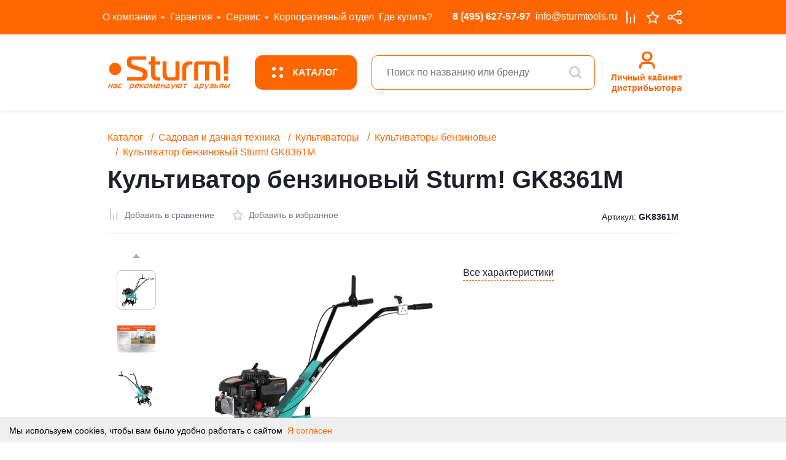

--- FILE ---
content_type: text/html; charset=UTF-8
request_url: https://sturmtools.ru/catalog/vse-kultivatory/kultivator_benzinovyy_sturm_gk8361m/
body_size: 42728
content:

<!DOCTYPE html>
<html class="ua-no-js"
      lang="ru">

<head>
            <!– Yandex.Metrika counter –>
        <noscript>
        <div>
            <img src="https://mc.yandex.ru/watch/23576341"
                 style="position:absolute; left:-9999px;"
                 alt=""/>
        </div>
    </noscript>
    <!– /Yandex.Metrika counter –>

    <!– BEGIN JIVOSITE CODE –>
<!--    -->
    <!– END JIVOSITE CODE –>

    <meta charset="utf-8">
    <meta name="viewport"
          content="width=device-width, initial-scale=1, minimum-scale=0.1, maximum-scale=1.0, minimal-ui, shrink-to-fit=no">
    <meta name="apple-mobile-web-app-capable"
          content="yes">
    <meta name="format-detection"
          content="telephone=no">
    <link rel="shortcut icon"
          href="/local/templates/.default/favicons/favicon.ico"
          type="image/x-icon">
    <script data-skip-moving="true">
        !function (e, n) {
            function r() {
                var e = {
                    elem: n.createElement("modernizr")
                }.elem.style;
                try {
                    return e.fontSize = "3ch", -1 !== e.fontSize.indexOf("ch")
                } catch (e) {
                    return !1
                }
            }

            function t() {
                var n, r = e.crypto || e.msCrypto;
                if (r && "getRandomValues" in r && "Uint32Array" in e) {
                    var t = new Uint32Array(10),
                        a = r.getRandomValues(t);
                    n = a && "number" == typeof a[0]
                }
                return !!n
            }

            var a = n.documentElement.className;
            a = a.replace("ua-no-js", "ua-js"), "performance" in e && t() && r() || navigator.platform && /iPad|iPhone|iPod/.test(navigator.platform) && Promise && t() && r() ? a += " ua-modern" : a += " ua-no-modern", n.documentElement.className += " " + a
        }(window, document);
    </script>
    <script data-skip-moving="true">
        !function (o, n) {
            document.documentElement.className += "ontouchstart" in o || navigator.maxTouchPoints ? " ua-touch" : " ua-no-touch"
        }(window);
    </script>
    <meta http-equiv="Content-Type" content="text/html; charset=UTF-8" />
<meta http-equiv="X-UA-Compatible" content="IE=edge" />
<meta name="viewport" content="width=device-width, initial-scale=1, shrink-to-fit=no">
<meta name="format-detection" content="telephone=no" />
<meta name="SKYPE_TOOLBAR" content="SKYPE_TOOLBAR_PARSER_COMPATIBLE" />
<script data-skip-moving="true">/* beautify preserve:start */!function(e,n){function r(){var e={elem:n.createElement("modernizr")}.elem.style;try{return e.fontSize="3ch",-1!==e.fontSize.indexOf("ch")}catch(e){return!1}}function t(){return"performance"in e}function a(){var n,r=e.crypto||e.msCrypto;if(r&&"getRandomValues"in r&&"Uint32Array"in e){var t=new Uint32Array(10),a=r.getRandomValues(t);n=a&&"number"==typeof a[0]}return!!n}var o=n.documentElement.className;o=o.replace("ua-no-js","ua-js"),t()&&a()&&r()?o+=" ua-modern":o+=" ua-no-modern",n.documentElement.className=o}(window,document);/* beautify preserve:end */</script>
<script type="text/javascript" data-skip-moving="true">(function(w, d, n) {var cl = "bx-core";var ht = d.documentElement;var htc = ht ? ht.className : undefined;if (htc === undefined || htc.indexOf(cl) !== -1){return;}var ua = n.userAgent;if (/(iPad;)|(iPhone;)/i.test(ua)){cl += " bx-ios";}else if (/Windows/i.test(ua)){cl += ' bx-win';}else if (/Macintosh/i.test(ua)){cl += " bx-mac";}else if (/Linux/i.test(ua) && !/Android/i.test(ua)){cl += " bx-linux";}else if (/Android/i.test(ua)){cl += " bx-android";}cl += (/(ipad|iphone|android|mobile|touch)/i.test(ua) ? " bx-touch" : " bx-no-touch");cl += w.devicePixelRatio && w.devicePixelRatio >= 2? " bx-retina": " bx-no-retina";var ieVersion = -1;if (/AppleWebKit/.test(ua)){cl += " bx-chrome";}else if (/Opera/.test(ua)){cl += " bx-opera";}else if (/Firefox/.test(ua)){cl += " bx-firefox";}ht.className = htc ? htc + " " + cl : cl;})(window, document, navigator);</script>


<link href="/bitrix/css/intervolga.privacy/styles.css?17218989402173" type="text/css"  rel="stylesheet" />
<link href="/bitrix/js/ui/design-tokens/dist/ui.design-tokens.min.css?172189894722911" type="text/css"  rel="stylesheet" />
<link href="/bitrix/js/ui/fonts/opensans/ui.font.opensans.min.css?17218989482320" type="text/css"  rel="stylesheet" />
<link href="/bitrix/js/main/popup/dist/main.popup.bundle.min.css?172189894626598" type="text/css"  rel="stylesheet" />
<link href="/bitrix/css/main/bootstrap.min.css?1721898940121326" type="text/css"  rel="stylesheet" />
<link href="/bitrix/css/main/themes/blue/style.min.css?1721898940331" type="text/css"  rel="stylesheet" />
<link href="/bitrix/cache/css/s1/main_b2b/page_0dd05b12ee7f282da85874c84af19a24/page_0dd05b12ee7f282da85874c84af19a24_v1.css?176889541425479" type="text/css"  rel="stylesheet" />
<link href="/bitrix/cache/css/s1/main_b2b/template_3b7bb99c2ff8983df0dbea3af2e8a818/template_3b7bb99c2ff8983df0dbea3af2e8a818_v1.css?17688954122672991" type="text/css"  data-template-style="true" rel="stylesheet" />







    <title>Культиватор бензиновый Sturm! GK8361M</title>

<body>
<!--noindex-->
<noscript class="page__alert">В вашем браузере отключен JavaScript. Многие элементы сайта могут работать некорректно.
</noscript>
<div class="page__alert visible-no-modern">Ваш браузер устарел и не обеспечивает полноценную и безопасную работу с
                                           сайтом. Пожалуйста
    <a rel="nofollow"
       target="_blank"
       onclick="window.open(this.href, '_blank');return 0"
       href="https://browsehappy.com/">обновите
    </a>
                                           браузер чтобы улучшить взаимодействие с сайтом.
</div>

<!--/noindex-->
<div class="header-B2B">
    <div class="header-wrapper"></div>
    <div class="header-B2B__top">
        <div class="container">
            <div class="header-B2B__row">
                <div class="header-B2B__col d-lg-none">
                    <div class="header-B2B__logo">
                        <div class="image image_size_106x29 text-center">
                            <div class="image__inner">
                                <a href="/">
                                <img class="img img_lazy lazyload"
                                     src="[data-uri]"
                                     data-src="/local/templates/.default/images/logo/logo-header.svg">
                                </a>
                            </div>
                        </div>
                    </div>
                </div>
                <div class="header-nav d-none d-lg-flex">
                    

    <div class="header-nav__item">
                    <div class="header-nav__dropdown">
                            <a class="header-nav__dropdown-item" href="/about/news/">Новости</a>
                            <a class="header-nav__dropdown-item" href="/e-contract.php">Электронный договор</a>
                            <a class="header-nav__dropdown-item" href="/about/partners/">Партнёрам</a>
                            <a class="header-nav__dropdown-item" href="/about/contacts/">Контакты</a>
                            <a class="header-nav__dropdown-item" href="/about/katalog-pdf/">Каталог 2025</a>
                            <a class="header-nav__dropdown-item" href="/about/akademiya-sturm/">Академия Sturm!</a>
                            <a class="header-nav__dropdown-item" href="/about/sturm-social/">Штурм - социально-ответственная Компания</a>
                            <a class="header-nav__dropdown-item" href="https://hh.ru/employer/4367177">Вакансии</a>
                        </div>
                            <a class="header-nav__link" href="/about/">О компании</a>
            </div>
    <div class="header-nav__item">
                    <div class="header-nav__dropdown">
                            <a class="header-nav__dropdown-item" href="/guarantee/standard-warranty/">Электронная регистрация гарантии</a>
                            <a class="header-nav__dropdown-item" href="/guarantee/warranty/">Электронная регистрация расширенной гарантии</a>
                            <a class="header-nav__dropdown-item" href="/guarantee/check/">Проверка действия гарантии</a>
                            <a class="header-nav__dropdown-item" href="/guarantee/hanskonner-repair/">Ремонт Hanskonner с доставкой</a>
                        </div>
                            <a class="header-nav__link" href="/guarantee/">Гарантия</a>
            </div>
    <div class="header-nav__item">
                    <div class="header-nav__dropdown">
                            <a class="header-nav__dropdown-item" href="/service/order/">Форма заказа запасных частей</a>
                        </div>
                            <a class="header-nav__link" href="/service/">Сервис</a>
            </div>
    <div class="header-nav__item">
                            <a class="header-nav__link" href="#" data-toggle="modal"
               data-target="#MODAL_FEEDBACK_CORPORATE">Корпоративный отдел</a>
            </div>
    <div class="header-nav__item">
                            <a class="header-nav__link" href="/buy/">Где купить?</a>
            </div>



                </div>
                <div class="mr-xl-16">
                    <div class="header-nav d-none d-lg-flex">
                        <div class="header-nav__item">
                            <a class="header-nav__link font-weight-bold"
                               href="tel:8 (495) 627-57-97">8 (495) 627-57-97                            </a>
                        </div>
                        <div class="header-nav__item">
                            <a class="header-nav__link mr-xl-56"
                               href="mailto:info@sturmtools.ru">info@sturmtools.ru                            </a>
                        </div>
                        <div class="header-nav__item">
                            <a class="header-nav__link py-16 px-6"
                               href="/catalog/compare.php">
                                <div style="background: black; margin-top: 14px; margin-right: 27%; display: none" class="b2b-icon-group__badge compare_list_count">
                                                                    </div>
                                <i class="fi fi_icon_compare font-size-24"></i>
                            </a>
                        </div>
                        <div class="header-nav__item">
                            <a class="header-nav__link py-16 px-6"
                               href="/favorites/">
                                <div style="background: black; margin-top: 14px; margin-right: 2%; display: none;" class="b2b-icon-group__badge favorite-count">
                                                                    </div>
                                <i class="fi fi_icon_star font-size-24"></i>
                            </a>
                        </div>

                                                        <div class="header-nav__item" data-share-wrapper>
        <a class="header-nav__link py-16 px-6 position-sm-relative" href="javascript:void(0)" data-share-link>
          <svg xmlns="http://www.w3.org/2000/svg" fill="#fff" width="24px" height="24px" viewBox="0 0 32 32" version="1.1">
            <path d="M26 20.75c-1.594 0.006-3.019 0.726-3.972 1.856l-0.006 0.008-10.91-5.455c0.088-0.348 0.139-0.747 0.139-1.159s-0.050-0.811-0.146-1.193l0.007 0.034 10.911-5.455c0.963 1.109 2.374 1.806 3.949 1.806 2.883 0 5.221-2.338 5.221-5.221s-2.337-5.221-5.221-5.221c-2.883 0-5.221 2.337-5.221 5.221 0 0.010 0 0.020 0 0.031v-0.002c0.003 0.412 0.053 0.811 0.146 1.194l-0.007-0.036-10.911 5.455c-0.969-1.143-2.406-1.864-4.012-1.864-2.9 0-5.25 2.351-5.25 5.25s2.351 5.25 5.25 5.25c1.606 0 3.043-0.721 4.006-1.857l0.006-0.008 10.911 5.455c-0.082 0.347-0.129 0.745-0.129 1.154 0 2.897 2.348 5.245 5.245 5.245s5.245-2.348 5.245-5.245c0-2.897-2.348-5.245-5.245-5.245-0.002 0-0.004 0-0.005 0h0zM26 3.25c1.519 0 2.75 1.231 2.75 2.75s-1.231 2.75-2.75 2.75c-1.519 0-2.75-1.231-2.75-2.75v0c0.002-1.518 1.232-2.748 2.75-2.75h0zM6 18.75c-1.519 0-2.75-1.231-2.75-2.75s1.231-2.75 2.75-2.75c1.519 0 2.75 1.231 2.75 2.75v0c-0.002 1.518-1.232 2.748-2.75 2.75h-0zM26 28.75c-1.519 0-2.75-1.231-2.75-2.75s1.231-2.75 2.75-2.75c1.519 0 2.75 1.231 2.75 2.75v0c-0.002 1.518-1.232 2.748-2.75 2.75h-0z"/>
          </svg>
        </a>
        <div class="header-share_list " data-share-list>
                    
<div class="share-list-item share-copy" share-copy>
	<div class="img">
		<svg width="20" height="20" viewBox="0 0 20 20" fill="none" xmlns="http://www.w3.org/2000/svg">
			<path d="M11.8183 6.66667H13.6365C14.0345 6.66667 14.4285 6.75289 14.7962 6.9204C15.1638 7.08792 15.4979 7.33345 15.7793 7.64298C16.0607 7.95251 16.2839 8.31997 16.4362 8.72439C16.5884 9.12881 16.6668 9.56226 16.6668 10C16.6668 10.4377 16.5884 10.8712 16.4362 11.2756C16.2839 11.68 16.0607 12.0475 15.7793 12.357C15.4979 12.6666 15.1638 12.9121 14.7962 13.0796C14.4285 13.2471 14.0345 13.3333 13.6365 13.3333H11.8183M8.18198 13.3333H6.3638C5.96585 13.3333 5.57181 13.2471 5.20415 13.0796C4.8365 12.9121 4.50244 12.6666 4.22105 12.357C3.65276 11.7319 3.3335 10.8841 3.3335 10C3.3335 9.11595 3.65276 8.2681 4.22105 7.64298C4.78934 7.01786 5.56011 6.66667 6.3638 6.66667H8.18198" stroke="#B2B2B8" stroke-width="2" stroke-linecap="round" stroke-linejoin="round"/>
			<path d="M7.5 10H12.5" stroke="#B2B2B8" stroke-width="2" stroke-linecap="round" stroke-linejoin="round"/>
		</svg>
	</div>
	<span>Скопировать ссылку</span>
</div>

<a class="share-list-item" target="_blank" data-share-click="tg" href="https://t.me/share/url?url=https://sturmtools.ru/catalog/vse-kultivatory/kultivator_benzinovyy_sturm_gk8361m/">
<div class="img">
    <svg width="20" height="20" viewBox="0 0 20 20" fill="none" xmlns="http://www.w3.org/2000/svg">
        <path d="M2.42894 9.84C7.6656 7.53625 14.4423 4.7275 15.3777 4.33875C17.8314 3.32125 18.5844 3.51625 18.2089 5.76958C17.9394 7.38917 17.1614 12.7513 16.5414 16.0887C16.1735 18.0679 15.3481 18.3025 14.0502 17.4462C13.426 17.0342 10.2756 14.9508 9.59185 14.4617C8.96769 14.0158 8.10685 13.4796 9.18644 12.4233C9.5706 12.0471 12.0889 9.6425 14.051 7.77083C14.3081 7.525 13.9852 7.12125 13.6885 7.31833C11.0439 9.07208 7.37727 11.5063 6.9106 11.8233C6.2056 12.3021 5.52852 12.5217 4.3131 12.1725C3.39477 11.9088 2.49769 11.5942 2.14852 11.4742C0.803937 11.0125 1.1231 10.4146 2.42894 9.84Z" fill="#B3B3B8"/>
    </svg>
</div>
<span>Телеграм</span>
</a>

<a class="share-list-item" target="_blank" href="viber://forward?text=https://sturmtools.ru/catalog/vse-kultivatory/kultivator_benzinovyy_sturm_gk8361m/">
    <div class="img">
        <svg width="20" height="20" viewBox="0 0 20 20" fill="none" xmlns="http://www.w3.org/2000/svg">
            <path d="M17.9124 5.2625C17.5999 4.14687 16.9812 3.26562 16.0749 2.64218C14.9312 1.85312 13.6155 1.575 12.4796 1.40468C10.9077 1.17031 9.48428 1.1375 8.12646 1.30312C6.85459 1.45937 5.89678 1.70781 5.02334 2.10937C3.31084 2.89687 2.28271 4.17031 1.96865 5.89375C1.81553 6.73125 1.7124 7.4875 1.65303 8.20937C1.51553 9.87812 1.64053 11.3547 2.03428 12.7234C2.41865 14.0578 3.08896 15.0109 4.08428 15.6375C4.3374 15.7969 4.6624 15.9125 4.97646 16.0234C5.15459 16.0859 5.32803 16.1469 5.47021 16.2141C5.60146 16.275 5.60146 16.2859 5.5999 16.3953C5.58896 17.3437 5.5999 19.2031 5.5999 19.2031L5.60303 19.6H6.31553L6.43115 19.4875C6.50771 19.4156 8.27334 17.7094 8.90303 17.0219L8.98896 16.9266C9.09678 16.8016 9.09678 16.8016 9.20771 16.8C10.0577 16.7828 10.9265 16.75 11.789 16.7031C12.8343 16.6469 14.0452 16.5453 15.1858 16.0703C16.2296 15.6344 16.9921 14.9422 17.4499 14.0141C17.928 13.0453 18.2108 11.9969 18.3171 10.8078C18.5046 8.71718 18.3718 6.90312 17.9124 5.2625ZM14.153 13.3922C13.8905 13.8187 13.4999 14.1156 13.039 14.3078C12.7015 14.4484 12.3577 14.4187 12.0249 14.2781C9.23896 13.0984 7.05303 11.2406 5.60928 8.56875C5.31084 8.01875 5.10459 7.41875 4.86709 6.8375C4.81865 6.71875 4.82178 6.57812 4.7999 6.44687C4.82021 5.50781 5.54053 4.97812 6.26865 4.81875C6.54678 4.75625 6.79365 4.85468 6.9999 5.05312C7.57178 5.59687 8.02334 6.22968 8.36396 6.93906C8.5124 7.25 8.44521 7.525 8.19209 7.75625C8.13896 7.80468 8.08428 7.84843 8.02646 7.89218C7.44834 8.32656 7.36396 8.65625 7.67178 9.31093C8.19678 10.425 9.06865 11.1734 10.1952 11.6375C10.4921 11.7594 10.7718 11.6984 10.9983 11.4578C11.0296 11.4266 11.064 11.3953 11.0858 11.3578C11.5296 10.6172 12.1749 10.6906 12.7702 11.1125C13.1608 11.3906 13.5405 11.6844 13.9265 11.9672C14.5155 12.4 14.5108 12.8062 14.153 13.3922ZM10.4577 6C10.3265 6 10.1952 6.01093 10.0655 6.03281C9.84678 6.06875 9.64209 5.92187 9.60459 5.70312C9.56865 5.48593 9.71553 5.27968 9.93428 5.24375C10.1062 5.21406 10.2827 5.2 10.4577 5.2C12.1905 5.2 13.5999 6.60937 13.5999 8.34218C13.5999 8.51875 13.5858 8.69531 13.5562 8.86562C13.5233 9.06093 13.3546 9.2 13.1624 9.2C13.1405 9.2 13.1187 9.19843 13.0952 9.19375C12.878 9.15781 12.7312 8.95156 12.7671 8.73437C12.789 8.60625 12.7999 8.475 12.7999 8.34218C12.7999 7.05156 11.7483 6 10.4577 6ZM12.3999 8.4C12.3999 8.62031 12.2202 8.8 11.9999 8.8C11.7796 8.8 11.5999 8.62031 11.5999 8.4C11.5999 7.73906 11.0608 7.2 10.3999 7.2C10.1796 7.2 9.9999 7.02031 9.9999 6.8C9.9999 6.57968 10.1796 6.4 10.3999 6.4C11.503 6.4 12.3999 7.29687 12.3999 8.4ZM14.6843 9.28906C14.6421 9.475 14.4765 9.6 14.2937 9.6C14.264 9.6 14.2343 9.59687 14.2046 9.59062C13.989 9.54062 13.8546 9.32656 13.903 9.11093C13.9608 8.85625 13.9905 8.59218 13.9905 8.32656C13.9905 6.38281 12.4077 4.8 10.464 4.8C10.1983 4.8 9.93428 4.82968 9.67959 4.8875C9.46396 4.9375 9.2499 4.80156 9.20146 4.58593C9.15146 4.37031 9.2874 4.15625 9.50303 4.10781C9.81553 4.03593 10.139 4 10.464 4C12.8499 4 14.7905 5.94062 14.7905 8.32656C14.7905 8.65156 14.7546 8.975 14.6843 9.28906Z" fill="#B3B3B8"/>
        </svg>
    </div>
    <span>Viber</span>
</a>

<a class="share-list-item" target="_blank" href="https://wa.me/?text=https://sturmtools.ru/catalog/vse-kultivatory/kultivator_benzinovyy_sturm_gk8361m/">
	<div class="img">
		<svg width="20" height="20" viewBox="0 0 20 20" fill="none" xmlns="http://www.w3.org/2000/svg">
			<g clip-path="url(#clip0_2_773)">
				<path fill-rule="evenodd" clip-rule="evenodd" d="M16.4957 3.51058C14.771 1.78586 12.4793 0.833984 10.0385 0.833984C5.00754 0.833984 0.910591 4.92795 0.910591 9.95888C0.907606 11.5672 1.32834 13.1368 2.12804 14.5213L0.833008 19.1673L5.67296 17.9797C7.0038 18.7078 8.4719 19.1643 9.99967 19.1673H10.0027C15.0336 19.1673 19.1634 14.9988 19.1663 9.96484C19.1663 7.52696 18.2174 5.2353 16.4957 3.51058ZM10.0385 17.55H10.0355C8.6748 17.55 7.338 17.183 6.17426 16.4937L5.89676 16.3296L3.02322 17.0815L3.79009 14.2826L3.61106 13.9961C2.85015 12.7877 2.4503 11.3912 2.4503 9.95888C2.4503 5.77837 5.85498 2.37668 10.0414 2.37668C12.0675 2.37668 13.9713 3.16743 15.4036 4.59972C16.8359 6.03499 17.6236 7.93875 17.6236 9.96484C17.6236 14.1483 14.219 17.55 10.0385 17.55ZM14.1981 11.8686C13.9713 11.7552 12.8493 11.2032 12.6405 11.1286C12.4316 11.051 12.2794 11.0152 12.1272 11.242C11.975 11.4717 11.5394 11.985 11.4051 12.1372C11.2738 12.2864 11.1395 12.3072 10.9128 12.1938C10.683 12.0805 9.94895 11.8388 9.07764 11.0599C8.40028 10.4572 7.94076 9.70823 7.80946 9.48145C7.67518 9.25168 7.79454 9.12934 7.90793 9.01595C8.01237 8.9145 8.1377 8.75038 8.25109 8.6161C8.36448 8.48481 8.40327 8.38932 8.48085 8.23714C8.55545 8.08496 8.51666 7.95068 8.45996 7.83729C8.40327 7.7239 7.94672 6.59896 7.75575 6.14242C7.57075 5.69781 7.38276 5.76047 7.24251 5.75152C7.11122 5.74555 6.95904 5.74555 6.80686 5.74555C6.65468 5.74555 6.40701 5.80225 6.19813 6.03201C5.98926 6.25879 5.40142 6.81082 5.40142 7.93278C5.40142 9.05474 6.21902 10.1409 6.33241 10.2931C6.4458 10.4423 7.94076 12.7459 10.2294 13.7336C10.7725 13.9693 11.1962 14.1095 11.5275 14.214C12.0735 14.387 12.5718 14.3632 12.9657 14.3065C13.4044 14.2408 14.3145 13.7544 14.5054 13.2203C14.6934 12.6892 14.6934 12.2326 14.6367 12.1372C14.58 12.0417 14.4278 11.985 14.1981 11.8686Z" fill="#B3B3B8"/>
			</g>
			<defs>
				<clipPath id="clip0_2_773">
					<rect width="20" height="20" fill="white"/>
				</clipPath>
			</defs>
		</svg>
	</div>
	<span>WhatsApp</span>
</a>
        </div>
    </div>
                                              </div>
                </div>

                <div class="header-B2B__col d-lg-none">
                    <div class="header-B2B__controls">
                                                    <a class="header-B2B__control d-sm-none"
                               href="/authentication/login/">
                                <i class="fi fi_icon_profile-user"></i>
                            </a>
                                                <div class="lk-sidebar lk-sidebar_dropdown"
                             id="PROFILE_DROPDOWN">
                            <div class="lk-sidebar__wrapper">
                                <div class="lk-sidebar__row">
                                    <div class="lk-sidebar__col">
                                        <div class="lk-sidebar__icon">
                                            <i class="fi fi_icon_profile-user"></i>
                                        </div>
                                    </div>
                                    <div class="lk-sidebar__col">
                                        <a class="lk-sidebar__text"
                                           href="/profile/">Профиль
                                        </a>
                                    </div>
                                </div>
                                <div class="lk-sidebar__row">
                                    <div class="lk-sidebar__col">
                                        <div class="lk-sidebar__icon">
                                            <i class="fi fi_icon_cube"></i>
                                        </div>
                                    </div>
                                    <div class="lk-sidebar__col">
                                        <a class="lk-sidebar__text"
                                           href="/profile/orders/">Заказы
                                        </a>
                                    </div>
                                </div>
                                <div class="lk-sidebar__row">
                                    <div class="lk-sidebar__col">
                                        <div class="lk-sidebar__icon">
                                            <i class="fi fi_icon_plus-o"></i>
                                        </div>
                                    </div>
                                    <div class="lk-sidebar__col">
                                        <a class="lk-sidebar__text lk-sidebar__text_active"
                                           href="/profile/create-order/">Создать заказ
                                        </a>
                                    </div>
                                </div>
                            </div>
                            <div class="lk-sidebar__border"></div>
                            <div class="lk-sidebar__wrapper">
                                <div class="lk-sidebar__row">
                                    <div class="lk-sidebar__col">
                                        <div class="lk-sidebar__icon lk-sidebar__icon_exit">
                                            <i class="fi fi_icon_exit"></i>
                                        </div>
                                    </div>
                                    <div class="lk-sidebar__col">
                                        <a class="lk-sidebar__text lk-sidebar__text_exit"
                                           href="/?logout=yes&sessid=456508082ad3540c29162b4f6e5d9cea">Выйти
                                        </a>
                                    </div>
                                </div>
                            </div>
                        </div>
                                                <a class="header-B2B__control d-sm-none"
                           data-toggle="search"
                           href="#">
                            <i class="fi fi_icon_search-big"></i>
                        </a>
                                                        <div class="header-B2B__control position-sm-relative" data-share-wrapper>
        <a class=" position-sm-relative" href="javascript:void(0)" data-share-link>
          <svg xmlns="http://www.w3.org/2000/svg" fill="#fff" width="24px" height="24px" viewBox="0 0 32 32" version="1.1">
            <path d="M26 20.75c-1.594 0.006-3.019 0.726-3.972 1.856l-0.006 0.008-10.91-5.455c0.088-0.348 0.139-0.747 0.139-1.159s-0.050-0.811-0.146-1.193l0.007 0.034 10.911-5.455c0.963 1.109 2.374 1.806 3.949 1.806 2.883 0 5.221-2.338 5.221-5.221s-2.337-5.221-5.221-5.221c-2.883 0-5.221 2.337-5.221 5.221 0 0.010 0 0.020 0 0.031v-0.002c0.003 0.412 0.053 0.811 0.146 1.194l-0.007-0.036-10.911 5.455c-0.969-1.143-2.406-1.864-4.012-1.864-2.9 0-5.25 2.351-5.25 5.25s2.351 5.25 5.25 5.25c1.606 0 3.043-0.721 4.006-1.857l0.006-0.008 10.911 5.455c-0.082 0.347-0.129 0.745-0.129 1.154 0 2.897 2.348 5.245 5.245 5.245s5.245-2.348 5.245-5.245c0-2.897-2.348-5.245-5.245-5.245-0.002 0-0.004 0-0.005 0h0zM26 3.25c1.519 0 2.75 1.231 2.75 2.75s-1.231 2.75-2.75 2.75c-1.519 0-2.75-1.231-2.75-2.75v0c0.002-1.518 1.232-2.748 2.75-2.75h0zM6 18.75c-1.519 0-2.75-1.231-2.75-2.75s1.231-2.75 2.75-2.75c1.519 0 2.75 1.231 2.75 2.75v0c-0.002 1.518-1.232 2.748-2.75 2.75h-0zM26 28.75c-1.519 0-2.75-1.231-2.75-2.75s1.231-2.75 2.75-2.75c1.519 0 2.75 1.231 2.75 2.75v0c-0.002 1.518-1.232 2.748-2.75 2.75h-0z"/>
          </svg>
        </a>
        <div class="header-share_list mobile" data-share-list>
                        <div class="header-share_close" data-share-close>
                  <svg width="20" height="20" viewBox="0 0 20 20" fill="none" xmlns="http://www.w3.org/2000/svg">
                      <path d="M2 2L18 18M2 18L18 2" stroke="#1D2029" stroke-width="1.5"/>
                  </svg>
              </div>
              <div class="header-share_title">
                  Поделиться
              </div>
                    
<div class="share-list-item share-copy" share-copy>
	<div class="img">
		<svg width="20" height="20" viewBox="0 0 20 20" fill="none" xmlns="http://www.w3.org/2000/svg">
			<path d="M11.8183 6.66667H13.6365C14.0345 6.66667 14.4285 6.75289 14.7962 6.9204C15.1638 7.08792 15.4979 7.33345 15.7793 7.64298C16.0607 7.95251 16.2839 8.31997 16.4362 8.72439C16.5884 9.12881 16.6668 9.56226 16.6668 10C16.6668 10.4377 16.5884 10.8712 16.4362 11.2756C16.2839 11.68 16.0607 12.0475 15.7793 12.357C15.4979 12.6666 15.1638 12.9121 14.7962 13.0796C14.4285 13.2471 14.0345 13.3333 13.6365 13.3333H11.8183M8.18198 13.3333H6.3638C5.96585 13.3333 5.57181 13.2471 5.20415 13.0796C4.8365 12.9121 4.50244 12.6666 4.22105 12.357C3.65276 11.7319 3.3335 10.8841 3.3335 10C3.3335 9.11595 3.65276 8.2681 4.22105 7.64298C4.78934 7.01786 5.56011 6.66667 6.3638 6.66667H8.18198" stroke="#B2B2B8" stroke-width="2" stroke-linecap="round" stroke-linejoin="round"/>
			<path d="M7.5 10H12.5" stroke="#B2B2B8" stroke-width="2" stroke-linecap="round" stroke-linejoin="round"/>
		</svg>
	</div>
	<span>Скопировать ссылку</span>
</div>
<div class="share-list-wrapper">
<a class="share-list-item" target="_blank" data-share-click="tg" href="https://t.me/share/url?url=https://sturmtools.ru/catalog/vse-kultivatory/kultivator_benzinovyy_sturm_gk8361m/">
<div class="img">
    <svg width="20" height="20" viewBox="0 0 20 20" fill="none" xmlns="http://www.w3.org/2000/svg">
        <path d="M2.42894 9.84C7.6656 7.53625 14.4423 4.7275 15.3777 4.33875C17.8314 3.32125 18.5844 3.51625 18.2089 5.76958C17.9394 7.38917 17.1614 12.7513 16.5414 16.0887C16.1735 18.0679 15.3481 18.3025 14.0502 17.4462C13.426 17.0342 10.2756 14.9508 9.59185 14.4617C8.96769 14.0158 8.10685 13.4796 9.18644 12.4233C9.5706 12.0471 12.0889 9.6425 14.051 7.77083C14.3081 7.525 13.9852 7.12125 13.6885 7.31833C11.0439 9.07208 7.37727 11.5063 6.9106 11.8233C6.2056 12.3021 5.52852 12.5217 4.3131 12.1725C3.39477 11.9088 2.49769 11.5942 2.14852 11.4742C0.803937 11.0125 1.1231 10.4146 2.42894 9.84Z" fill="#B3B3B8"/>
    </svg>
</div>
<span>Телеграм</span>
</a>

<a class="share-list-item" target="_blank" href="viber://forward?text=https://sturmtools.ru/catalog/vse-kultivatory/kultivator_benzinovyy_sturm_gk8361m/">
    <div class="img">
        <svg width="20" height="20" viewBox="0 0 20 20" fill="none" xmlns="http://www.w3.org/2000/svg">
            <path d="M17.9124 5.2625C17.5999 4.14687 16.9812 3.26562 16.0749 2.64218C14.9312 1.85312 13.6155 1.575 12.4796 1.40468C10.9077 1.17031 9.48428 1.1375 8.12646 1.30312C6.85459 1.45937 5.89678 1.70781 5.02334 2.10937C3.31084 2.89687 2.28271 4.17031 1.96865 5.89375C1.81553 6.73125 1.7124 7.4875 1.65303 8.20937C1.51553 9.87812 1.64053 11.3547 2.03428 12.7234C2.41865 14.0578 3.08896 15.0109 4.08428 15.6375C4.3374 15.7969 4.6624 15.9125 4.97646 16.0234C5.15459 16.0859 5.32803 16.1469 5.47021 16.2141C5.60146 16.275 5.60146 16.2859 5.5999 16.3953C5.58896 17.3437 5.5999 19.2031 5.5999 19.2031L5.60303 19.6H6.31553L6.43115 19.4875C6.50771 19.4156 8.27334 17.7094 8.90303 17.0219L8.98896 16.9266C9.09678 16.8016 9.09678 16.8016 9.20771 16.8C10.0577 16.7828 10.9265 16.75 11.789 16.7031C12.8343 16.6469 14.0452 16.5453 15.1858 16.0703C16.2296 15.6344 16.9921 14.9422 17.4499 14.0141C17.928 13.0453 18.2108 11.9969 18.3171 10.8078C18.5046 8.71718 18.3718 6.90312 17.9124 5.2625ZM14.153 13.3922C13.8905 13.8187 13.4999 14.1156 13.039 14.3078C12.7015 14.4484 12.3577 14.4187 12.0249 14.2781C9.23896 13.0984 7.05303 11.2406 5.60928 8.56875C5.31084 8.01875 5.10459 7.41875 4.86709 6.8375C4.81865 6.71875 4.82178 6.57812 4.7999 6.44687C4.82021 5.50781 5.54053 4.97812 6.26865 4.81875C6.54678 4.75625 6.79365 4.85468 6.9999 5.05312C7.57178 5.59687 8.02334 6.22968 8.36396 6.93906C8.5124 7.25 8.44521 7.525 8.19209 7.75625C8.13896 7.80468 8.08428 7.84843 8.02646 7.89218C7.44834 8.32656 7.36396 8.65625 7.67178 9.31093C8.19678 10.425 9.06865 11.1734 10.1952 11.6375C10.4921 11.7594 10.7718 11.6984 10.9983 11.4578C11.0296 11.4266 11.064 11.3953 11.0858 11.3578C11.5296 10.6172 12.1749 10.6906 12.7702 11.1125C13.1608 11.3906 13.5405 11.6844 13.9265 11.9672C14.5155 12.4 14.5108 12.8062 14.153 13.3922ZM10.4577 6C10.3265 6 10.1952 6.01093 10.0655 6.03281C9.84678 6.06875 9.64209 5.92187 9.60459 5.70312C9.56865 5.48593 9.71553 5.27968 9.93428 5.24375C10.1062 5.21406 10.2827 5.2 10.4577 5.2C12.1905 5.2 13.5999 6.60937 13.5999 8.34218C13.5999 8.51875 13.5858 8.69531 13.5562 8.86562C13.5233 9.06093 13.3546 9.2 13.1624 9.2C13.1405 9.2 13.1187 9.19843 13.0952 9.19375C12.878 9.15781 12.7312 8.95156 12.7671 8.73437C12.789 8.60625 12.7999 8.475 12.7999 8.34218C12.7999 7.05156 11.7483 6 10.4577 6ZM12.3999 8.4C12.3999 8.62031 12.2202 8.8 11.9999 8.8C11.7796 8.8 11.5999 8.62031 11.5999 8.4C11.5999 7.73906 11.0608 7.2 10.3999 7.2C10.1796 7.2 9.9999 7.02031 9.9999 6.8C9.9999 6.57968 10.1796 6.4 10.3999 6.4C11.503 6.4 12.3999 7.29687 12.3999 8.4ZM14.6843 9.28906C14.6421 9.475 14.4765 9.6 14.2937 9.6C14.264 9.6 14.2343 9.59687 14.2046 9.59062C13.989 9.54062 13.8546 9.32656 13.903 9.11093C13.9608 8.85625 13.9905 8.59218 13.9905 8.32656C13.9905 6.38281 12.4077 4.8 10.464 4.8C10.1983 4.8 9.93428 4.82968 9.67959 4.8875C9.46396 4.9375 9.2499 4.80156 9.20146 4.58593C9.15146 4.37031 9.2874 4.15625 9.50303 4.10781C9.81553 4.03593 10.139 4 10.464 4C12.8499 4 14.7905 5.94062 14.7905 8.32656C14.7905 8.65156 14.7546 8.975 14.6843 9.28906Z" fill="#B3B3B8"/>
        </svg>
    </div>
    <span>Viber</span>
</a>

<a class="share-list-item" target="_blank" href="https://wa.me/?text=https://sturmtools.ru/catalog/vse-kultivatory/kultivator_benzinovyy_sturm_gk8361m/">
	<div class="img">
		<svg width="20" height="20" viewBox="0 0 20 20" fill="none" xmlns="http://www.w3.org/2000/svg">
			<g clip-path="url(#clip0_2_773)">
				<path fill-rule="evenodd" clip-rule="evenodd" d="M16.4957 3.51058C14.771 1.78586 12.4793 0.833984 10.0385 0.833984C5.00754 0.833984 0.910591 4.92795 0.910591 9.95888C0.907606 11.5672 1.32834 13.1368 2.12804 14.5213L0.833008 19.1673L5.67296 17.9797C7.0038 18.7078 8.4719 19.1643 9.99967 19.1673H10.0027C15.0336 19.1673 19.1634 14.9988 19.1663 9.96484C19.1663 7.52696 18.2174 5.2353 16.4957 3.51058ZM10.0385 17.55H10.0355C8.6748 17.55 7.338 17.183 6.17426 16.4937L5.89676 16.3296L3.02322 17.0815L3.79009 14.2826L3.61106 13.9961C2.85015 12.7877 2.4503 11.3912 2.4503 9.95888C2.4503 5.77837 5.85498 2.37668 10.0414 2.37668C12.0675 2.37668 13.9713 3.16743 15.4036 4.59972C16.8359 6.03499 17.6236 7.93875 17.6236 9.96484C17.6236 14.1483 14.219 17.55 10.0385 17.55ZM14.1981 11.8686C13.9713 11.7552 12.8493 11.2032 12.6405 11.1286C12.4316 11.051 12.2794 11.0152 12.1272 11.242C11.975 11.4717 11.5394 11.985 11.4051 12.1372C11.2738 12.2864 11.1395 12.3072 10.9128 12.1938C10.683 12.0805 9.94895 11.8388 9.07764 11.0599C8.40028 10.4572 7.94076 9.70823 7.80946 9.48145C7.67518 9.25168 7.79454 9.12934 7.90793 9.01595C8.01237 8.9145 8.1377 8.75038 8.25109 8.6161C8.36448 8.48481 8.40327 8.38932 8.48085 8.23714C8.55545 8.08496 8.51666 7.95068 8.45996 7.83729C8.40327 7.7239 7.94672 6.59896 7.75575 6.14242C7.57075 5.69781 7.38276 5.76047 7.24251 5.75152C7.11122 5.74555 6.95904 5.74555 6.80686 5.74555C6.65468 5.74555 6.40701 5.80225 6.19813 6.03201C5.98926 6.25879 5.40142 6.81082 5.40142 7.93278C5.40142 9.05474 6.21902 10.1409 6.33241 10.2931C6.4458 10.4423 7.94076 12.7459 10.2294 13.7336C10.7725 13.9693 11.1962 14.1095 11.5275 14.214C12.0735 14.387 12.5718 14.3632 12.9657 14.3065C13.4044 14.2408 14.3145 13.7544 14.5054 13.2203C14.6934 12.6892 14.6934 12.2326 14.6367 12.1372C14.58 12.0417 14.4278 11.985 14.1981 11.8686Z" fill="#B3B3B8"/>
			</g>
			<defs>
				<clipPath id="clip0_2_773">
					<rect width="20" height="20" fill="white"/>
				</clipPath>
			</defs>
		</svg>
	</div>
	<span>WhatsApp</span>
</a>
</div>        </div>
    </div>
                                                  <a class="header-B2B__control"
                           data-toggle="open"
                           data-target="#menu"
                           href="#">
                            <i class="fi fi_icon_burger"></i>
                        </a>
                    </div>
                </div>
            </div>
        </div>
    </div>
    <div class="header-B2B__bottom">
        <div class="toolbar">
            <div class="toolbar__inner">
                <div class="container">
                    <div class="toolbar__row">
                        <div class="toolbar__col d-none d-lg-flex">
                            <a class="toolbar__logo"
                               href="/">
                                <div class="image image_size_238x64 text-center">
                                    <div class="image__inner">
                                        <img class="img img_lazy lazyload"
                                             src="[data-uri]"
                                             data-src="/local/templates/.default/images/logo/logo.svg">
                                    </div>
                                </div>
                            </a>
                        </div>
                        <div class="toolbar__col toolbar__col_grow">
                            <div class="toolbar__row">
                                <div class="toolbar__col toolbar__col_grow">
                                    <div class="toolbar__row">
                                        <div class="toolbar__col d-none d-lg-block">
                                            <div class="catalog-btn btn-primary btn-lg btn"
                                                 data-toggle="open"
                                                 data-target="#catalog">
                                                <div class="catalog-btn__close">
                                                    <div class="catalog-btn__close-item catalog-btn__close-item_left_top"></div>
                                                    <div class="catalog-btn__close-item catalog-btn__close-item_right_top"></div>
                                                    <div class="catalog-btn__close-item catalog-btn__close-item_left_bottom"></div>
                                                    <div class="catalog-btn__close-item catalog-btn__close-item_right_bottom"></div>
                                                </div>
                                                <span>Каталог</span>
                                            </div>
                                        </div>
                                        <div class="toolbar__col toolbar__col_grow">
                                            
	<form class="search" action="/search/" id="search__dropdown">
		<div class="search__inner">
			<input id="title-search-input"  type="text" name="q" value=""
				   placeholder="Поиск по названию или бренду"
				   autocomplete="off" class="form-control search__input" data-action="input"/>
			<div class="search__controls">
				<div class="search__control search__control_clear fi fi_icon_close" data-action="clear"></div>
				<div class="search__control search__control_close fi fi_icon_close" data-toggle="search" data-action="clear"></div>
				<button class="search__control search__control_submit fi fi_icon_search" data-action="submit"
						type="submit" href="//search/q="></button>
			</div>
		</div>
	</form>



                                        </div>
                                    </div>
                                </div>
                                <div class="toolbar__col mt-xl-8 mr-xl-4 d-none d-sm-block">
                                    <div class="toolbar__icons">
                                        <div class="b2b-icon-group">
                                            <div class="b2b-icon-group__inner">
                                                <a class="b2b-icon-group__item"
                                                   href="/profile/">
													   <i style="font-size: 30px; font-weight: 600" class="fi fi_icon_profile-user"></i>
                                                    													   <span style="text-align: center; font-size: 14px">Личный кабинет<br> дистрибьютора</span>
                                                                                                    </a>
												                                            </div>
                                        </div>
                                    </div>
                                </div>
                            </div>
                        </div>
                    </div>
                </div>
                
	<div class="toolbar__catalog" id="catalog">
		<div class="catalog">
			<div class="container">
				<div class="catalog__row">
					<div class="catalog__sidebar">
						<div class="catalog__sidebar-title">Каталог</div>
						<div class="catalog__wrapper">
							<div class="catalog__sidebar-list">
																		<a class="catalog__sidebar-item" href="#ssvarochnoe_oborudovanie" data-toggle="tab">Сварочное оборудование</a>
																		<a class="catalog__sidebar-item" href="#selektroinstrument" data-toggle="tab">Электроинструмент</a>
																		<a class="catalog__sidebar-item" href="#ssadovaya_i_dachnaya_tekhnika" data-toggle="tab">Садовая и дачная техника</a>
																		<a class="catalog__sidebar-item" href="#sklimaticheskoe_oborudovanie" data-toggle="tab">Климатическое оборудование</a>
																		<a class="catalog__sidebar-item" href="#sstanki" data-toggle="tab">Станки</a>
																		<a class="catalog__sidebar-item" href="#sstroitelnoe_oborudovanie" data-toggle="tab">Строительное оборудование</a>
																		<a class="catalog__sidebar-item" href="#snasosnoe_oborudovanie" data-toggle="tab">Насосное оборудование</a>
																		<a class="catalog__sidebar-item" href="#ssilovaya_tekhnika" data-toggle="tab">Силовая техника</a>
																		<a class="catalog__sidebar-item" href="#sruchnoy_instrument" data-toggle="tab">Ручной инструмент</a>
															</div>
							<div class="catalog__sidebar-footer"><a class="a a_type_hover font-weight-bold"
																	href="/catalog/">Перейти в каталог<i
										class="fi fi_icon_arrow-fill-right text-primary align-middle ml-4 font-size-24"></i></a>
							</div>
						</div>
					</div>

					<div class="catalog__main">
						<div class="catalog__close" data-toggle="open" data-target="#catalog"><i
								class="fi fi_icon_close"></i></div>
														<div class="catalog__tab tab-pane" id="ssvarochnoe_oborudovanie">
									<div class="catalog__title">Сварочное оборудование</div>
									<div class="catalog__wrapper">
										<div class="catalog__list">
																																					<div class="catalog__group">
															<a class="catalog__group-title"
                                                               															   href="/catalog/tig_svarka/">TIG сварка</a>
																													</div>
																										<div class="catalog__group">
															<a class="catalog__group-title"
                                                               															   href="/catalog/aksessuary_dlya_svarochnogo_oborudovaniya/">Аксессуары для сварочного оборудования</a>
																															<div class="catalog__group-list">
																																				<a class="catalog__group-item "
																			   href="/catalog/ugolnik_magnitnyy_dlya_svarki/">Угольник магнитный для сварки</a>
																																	</div>
																													</div>
																										<div class="catalog__group">
															<a class="catalog__group-title"
                                                               															   href="/catalog/svarochnye_poluavtomaty/">Сварочные полуавтоматы</a>
																													</div>
																										<div class="catalog__group">
															<a class="catalog__group-title"
                                                               															   href="/catalog/aksessuary_i_komplektuyushchie_dlya_svarki/">Аксессуары и комплектующие для сварки</a>
																													</div>
																										<div class="catalog__group">
															<a class="catalog__group-title"
                                                               															   href="/catalog/zashchitnye_styekla_dlya_masok/">Защитные стёкла для масок</a>
																													</div>
																										<div class="catalog__group">
															<a class="catalog__group-title"
                                                               															   href="/catalog/svarochnye_invertory/">Сварочные инверторы</a>
																													</div>
																										<div class="catalog__group">
															<a class="catalog__group-title"
                                                               															   href="/catalog/svarochnye_maski/">Сварочные маски</a>
																													</div>
																										<div class="catalog__group">
															<a class="catalog__group-title"
                                                               															   href="/catalog/svarochnye_apparaty_transformatornye/">Сварочные аппараты трансформаторные</a>
																													</div>
																																	</div>
									</div>
								</div>
														<div class="catalog__tab tab-pane" id="selektroinstrument">
									<div class="catalog__title">Электроинструмент</div>
									<div class="catalog__wrapper">
										<div class="catalog__list">
																																					<div class="catalog__group">
															<a class="catalog__group-title"
                                                               															   href="/catalog/detektor_provodki/">Детектор проводки</a>
																													</div>
																										<div class="catalog__group">
															<a class="catalog__group-title"
                                                               															   href="/catalog/aksessuary/">Аксессуары</a>
																															<div class="catalog__group-list">
																																				<a class="catalog__group-item "
																			   href="/catalog/aksessuary_dlya_shurupovertov/">Аксессуары для шуруповертов</a>
																																				<a class="catalog__group-item "
																			   href="/catalog/aksessuary_dlya_shlifovalnykh_mashin/">Аксессуары для шлифовальных  машин</a>
																																				<a class="catalog__group-item "
																			   href="/catalog/aksessuary_1batterysystem/">Аксессуары 1BatterySystem</a>
																																				<a class="catalog__group-item "
																			   href="/catalog/aksessuary_dlya_graverov/">Аксессуары для граверов</a>
																																				<a class="catalog__group-item "
																			   href="/catalog/aksessuary_dlya_svarki_plastikovykh_trub/">Аксессуары для сварки пластиковых труб</a>
																																				<a class="catalog__group-item "
																			   href="/catalog/aksessuary_dlya_pil/">Аксессуары для пил</a>
																																				<a class="catalog__group-item "
																			   href="/catalog/aksessuary_dlya_stroitelnykh_pylesosov/">Аксессуары для строительных пылесосов</a>
																																				<a class="catalog__group-item "
																			   href="/catalog/aksessuary_dlya_kraskopultov/">Аксессуары для краскопультов</a>
																																				<a class="catalog__group-item "
																			   href="/catalog/aksessuary_dlya_dreley/">Аксессуары для дрелей</a>
																																				<a class="catalog__group-item "
																			   href="/catalog/aksessuary_dlya_perforatorov/">Аксессуары для перфораторов</a>
																																	</div>
																													</div>
																										<div class="catalog__group">
															<a class="catalog__group-title"
                                                               															   href="/catalog/dreli/">Дрели</a>
																															<div class="catalog__group-list">
																																				<a class="catalog__group-item "
																			   href="/catalog/dreli_almaznogo_sverleniya/">Дрели алмазного сверления</a>
																																				<a class="catalog__group-item "
																			   href="/catalog/bezudarnye_dreli/">Безударные дрели</a>
																																				<a class="catalog__group-item "
																			   href="/catalog/dreli_miksery/">Дрели-миксеры</a>
																																				<a class="catalog__group-item "
																			   href="/catalog/udarnye_dreli/">Ударные дрели</a>
																																	</div>
																													</div>
																										<div class="catalog__group">
															<a class="catalog__group-title"
                                                               															   href="/catalog/gaykoverty/">Гайковерты</a>
																													</div>
																										<div class="catalog__group">
															<a class="catalog__group-title"
                                                               															   href="/catalog/perforatory/">Перфораторы</a>
																															<div class="catalog__group-list">
																																				<a class="catalog__group-item "
																			   href="/catalog/perforatory_sds_max/">Перфораторы SDS MAX</a>
																																				<a class="catalog__group-item "
																			   href="/catalog/perforatory_sds_plus/">Перфораторы SDS Plus</a>
																																	</div>
																													</div>
																										<div class="catalog__group">
															<a class="catalog__group-title"
                                                               															   href="/catalog/kraskopulty_elektricheskie/">Краскопульты электрические</a>
																													</div>
																										<div class="catalog__group">
															<a class="catalog__group-title"
                                                               															   href="/catalog/otboynye_molotki/">Отбойные молотки</a>
																													</div>
																										<div class="catalog__group">
															<a class="catalog__group-title"
                                                               															   href="/catalog/pily/">Пилы</a>
																															<div class="catalog__group-list">
																																				<a class="catalog__group-item "
																			   href="/catalog/pily_pogruzhnye/">Пилы погружные</a>
																																				<a class="catalog__group-item "
																			   href="/catalog/tortsovochnye_pily/">Торцовочные пилы</a>
																																				<a class="catalog__group-item "
																			   href="/catalog/minitsirkulyarnye_pily/">Минициркулярные пилы</a>
																																				<a class="catalog__group-item "
																			   href="/catalog/otreznye_pily_po_metalu/">Отрезные пилы по металу</a>
																																				<a class="catalog__group-item "
																			   href="/catalog/lentochnye_pily/">Ленточные пилы</a>
																																				<a class="catalog__group-item "
																			   href="/catalog/diskovye_tsirkulyarnye_pily/">Дисковые циркулярные пилы</a>
																																				<a class="catalog__group-item "
																			   href="/catalog/mnogofunktsionalnye/">Многофункциональные</a>
																																				<a class="catalog__group-item "
																			   href="/catalog/sabelnye_pily/">Сабельные пилы</a>
																																				<a class="catalog__group-item "
																			   href="/catalog/dvukhdiskovye_pily/">Двухдисковые пилы</a>
																																	</div>
																													</div>
																										<div class="catalog__group">
															<a class="catalog__group-title"
                                                               															   href="/catalog/polirovalnye_mashiny/">Полировальные машины</a>
																													</div>
																										<div class="catalog__group">
															<a class="catalog__group-title"
                                                               															   href="/catalog/pylesosy_stroitelnye/">Пылесосы строительные</a>
																													</div>
																										<div class="catalog__group">
															<a class="catalog__group-title"
                                                               															   href="/catalog/rubanki_elektricheskie/">Рубанки электрические</a>
																													</div>
																										<div class="catalog__group">
															<a class="catalog__group-title"
                                                               															   href="/catalog/frezery/">Фрезеры</a>
																													</div>
																										<div class="catalog__group">
															<a class="catalog__group-title"
                                                               															   href="/catalog/feny_tekhnicheskie/">Фены технические</a>
																													</div>
																										<div class="catalog__group">
															<a class="catalog__group-title"
                                                               															   href="/catalog/shtroborezy/">Штроборезы</a>
																													</div>
																										<div class="catalog__group">
															<a class="catalog__group-title"
                                                               															   href="/catalog/lobziki_elektricheskie/">Лобзики электрические</a>
																													</div>
																										<div class="catalog__group">
															<a class="catalog__group-title"
                                                               															   href="/catalog/urovni_lazernye/">Уровни лазерные</a>
																													</div>
																										<div class="catalog__group">
															<a class="catalog__group-title"
                                                               															   href="/catalog/shlifovalnye_mashiny/">Шлифовальные машины</a>
																															<div class="catalog__group-list">
																																				<a class="catalog__group-item "
																			   href="/catalog/pryamye_shlifovalnye_mashiny/">Прямые шлифовальные машины</a>
																																				<a class="catalog__group-item "
																			   href="/catalog/vibratsionnye_shlifovalnye_mashiny/">Вибрационные шлифовальные машины</a>
																																				<a class="catalog__group-item "
																			   href="/catalog/lentochnye_shlifovalnye_mashiny/">Ленточные шлифовальные машины</a>
																																				<a class="catalog__group-item "
																			   href="/catalog/uglovye_shlifovalnye_mashiny/">Угловые шлифовальные машины</a>
																																				<a class="catalog__group-item "
																			   href="/catalog/shchetochnye_shlifovalnye_mashiny/">Щеточные шлифовальные машины</a>
																																				<a class="catalog__group-item "
																			   href="/catalog/ekstsentrikovye_shlifovalnye_mashiny/">Эксцентриковые шлифовальные машины</a>
																																				<a class="catalog__group-item "
																			   href="/catalog/mashiny_dlya_shlifovki_sten/">Машины для шлифовки стен</a>
																																	</div>
																													</div>
																										<div class="catalog__group">
															<a class="catalog__group-title"
                                                               															   href="/catalog/apparaty_dlya_svarki_plastikovykh_trub/">Аппараты для сварки пластиковых труб</a>
																													</div>
																										<div class="catalog__group">
															<a class="catalog__group-title"
                                                               															   href="/catalog/shurupoverty/">Шуруповерты</a>
																															<div class="catalog__group-list">
																																				<a class="catalog__group-item "
																			   href="/catalog/akkumulyatornye_otvertki/">Аккумуляторные отвертки</a>
																																				<a class="catalog__group-item "
																			   href="/catalog/akkumulyatornye_shurupovyerty/">Аккумуляторные шуруповёрты</a>
																																				<a class="catalog__group-item "
																			   href="/catalog/setevye_shurupovyerty/">Сетевые шуруповёрты</a>
																																	</div>
																													</div>
																										<div class="catalog__group">
															<a class="catalog__group-title"
                                                               															   href="/catalog/akkumulyatornyy_instrument/">Аккумуляторный инструмент</a>
																															<div class="catalog__group-list">
																																				<a class="catalog__group-item "
																			   href="/catalog/akkumulyatornye_renovatory/">Аккумуляторные реноваторы</a>
																																				<a class="catalog__group-item "
																			   href="/catalog/akkumulyatornye_vozdukhoduvki/">Аккумуляторные воздуходувки</a>
																																				<a class="catalog__group-item "
																			   href="/catalog/akkumulyatornye_vozdushnye_kompressory/">Аккумуляторные воздушные компрессоры</a>
																																				<a class="catalog__group-item "
																			   href="/catalog/akkumulyatornye_multituly/">Аккумуляторные мультитулы</a>
																																				<a class="catalog__group-item "
																			   href="/catalog/akkumulyatornye_steplery/">Аккумуляторные степлеры</a>
																																				<a class="catalog__group-item "
																			   href="/catalog/akkumulyatornye_pylesosy/">Аккумуляторные пылесосы</a>
																																				<a class="catalog__group-item "
																			   href="/catalog/akkumulyatornye_trimmery/">Аккумуляторные триммеры</a>
																																				<a class="catalog__group-item "
																			   href="/catalog/akkumulyatornye_vibroprisoski_dlya_ukladki_plitki/">Аккумуляторные виброприсоски для укладки плитки</a>
																																				<a class="catalog__group-item "
																			   href="/catalog/akkumulyatornye_perforatory/">Аккумуляторные перфораторы</a>
																																				<a class="catalog__group-item "
																			   href="/catalog/akkumulyatornye_frezery/">Аккумуляторные фрезеры</a>
																																				<a class="catalog__group-item "
																			   href="/catalog/akkumulyatornye_ushm/">Аккумуляторные УШМ</a>
																																				<a class="catalog__group-item "
																			   href="/catalog/akkumulyatornye_feny/">Аккумуляторные фены</a>
																																				<a class="catalog__group-item "
																			   href="/catalog/akkumulyatornye_snegouborochnye_mashiny/">Аккумуляторные снегоуборочные машины</a>
																																				<a class="catalog__group-item "
																			   href="/catalog/akkumulyatornye_nozhnitsy/">Аккумуляторные ножницы</a>
																																				<a class="catalog__group-item "
																			   href="/catalog/akkumulyatornye_sekatory/">Аккумуляторные секаторы</a>
																																				<a class="catalog__group-item "
																			   href="/catalog/akkumulyatornye_sabelnye_pily/">Аккумуляторные сабельные пилы</a>
																																				<a class="catalog__group-item "
																			   href="/catalog/akkumulyatornye_lobziki/">Аккумуляторные лобзики</a>
																																				<a class="catalog__group-item "
																			   href="/catalog/akkumulyatornye_kraskoraspyliteli/">Аккумуляторные краскораспылители</a>
																																				<a class="catalog__group-item "
																			   href="/catalog/akkumulyatornye_shlifovalno_polirovalnye_mashiny/">Аккумуляторные шлифовально-полировальные машины</a>
																																				<a class="catalog__group-item "
																			   href="/catalog/akkumulyatornye_gravery/">Аккумуляторные граверы</a>
																																	</div>
																													</div>
																																	</div>
									</div>
								</div>
														<div class="catalog__tab tab-pane" id="ssadovaya_i_dachnaya_tekhnika">
									<div class="catalog__title">Садовая и дачная техника</div>
									<div class="catalog__wrapper">
										<div class="catalog__list">
																																					<div class="catalog__group">
															<a class="catalog__group-title"
                                                               															   href="/catalog/aksessuary_dlya_sadovoy_i_dachnoy_tekhniki/">Аксессуары для садовой и дачной техники</a>
																															<div class="catalog__group-list">
																																				<a class="catalog__group-item "
																			   href="/catalog/svechi_zazhiganiya/">Свечи зажигания</a>
																																				<a class="catalog__group-item "
																			   href="/catalog/aksessuary_dlya_moek_vysokogo_davleniya/">Аксессуары для моек высокого давления</a>
																																				<a class="catalog__group-item "
																			   href="/catalog/aksessuary_dlya_tsepnykh_pil/">Аксессуары для цепных пил</a>
																																				<a class="catalog__group-item "
																			   href="/catalog/aksessuary_dlya_opryskivateley/">Аксессуары для опрыскивателей</a>
																																				<a class="catalog__group-item "
																			   href="/catalog/aksessuary_dlya_motoblokov/">Аксессуары для мотоблоков</a>
																																				<a class="catalog__group-item "
																			   href="/catalog/aksessuary_dlya_trimmerov/">Аксессуары для триммеров</a>
																																				<a class="catalog__group-item "
																			   href="/catalog/aksessuary_dlya_gazonokosilok/">Аксессуары для газонокосилок</a>
																																				<a class="catalog__group-item "
																			   href="/catalog/aksessuary_dlya_izmelchiteley/">Аксессуары для измельчителей</a>
																																	</div>
																													</div>
																										<div class="catalog__group">
															<a class="catalog__group-title"
                                                               															   href="/catalog/gazonokosilki/">Газонокосилки</a>
																															<div class="catalog__group-list">
																																				<a class="catalog__group-item "
																			   href="/catalog/elektricheskie_gazonokosilki/">Электрические газонокосилки</a>
																																				<a class="catalog__group-item "
																			   href="/catalog/benzinovye_gazonokosilki/">Бензиновые газонокосилки</a>
																																	</div>
																													</div>
																										<div class="catalog__group">
															<a class="catalog__group-title"
                                                               															   href="/catalog/kultivatory/">Культиваторы</a>
																															<div class="catalog__group-list">
																																				<a class="catalog__group-item "
																			   href="/catalog/kultivatory_benzinovye/">Культиваторы бензиновые</a>
																																				<a class="catalog__group-item "
																			   href="/catalog/kultivatory_elektricheskie/">Культиваторы электрические</a>
																																	</div>
																													</div>
																										<div class="catalog__group">
															<a class="catalog__group-title"
                                                               															   href="/catalog/moyki_vysokogo_davleniya/">Мойки высокого давления</a>
																															<div class="catalog__group-list">
																																				<a class="catalog__group-item "
																			   href="/catalog/elektricheskie_moyki_vysokogo_davleniya/">Электрические мойки высокого давления</a>
																																	</div>
																													</div>
																										<div class="catalog__group">
															<a class="catalog__group-title"
                                                               															   href="/catalog/pily_tsepnye/">Пилы цепные</a>
																															<div class="catalog__group-list">
																																				<a class="catalog__group-item "
																			   href="/catalog/elektricheskie_tsepnye_pily/">Электрические цепные пилы</a>
																																				<a class="catalog__group-item "
																			   href="/catalog/benzinovye_tsepnye_pily/">Бензиновые цепные пилы</a>
																																				<a class="catalog__group-item "
																			   href="/catalog/akkumulyatornye_tsepnye_pily/">Аккумуляторные цепные пилы</a>
																																	</div>
																													</div>
																										<div class="catalog__group">
															<a class="catalog__group-title"
                                                               															   href="/catalog/snegouborochnye_mashiny/">Снегоуборочные машины</a>
																															<div class="catalog__group-list">
																																				<a class="catalog__group-item "
																			   href="/catalog/elektricheskie_snegouborochnye_mashiny/">Электрические снегоуборочные машины</a>
																																				<a class="catalog__group-item "
																			   href="/catalog/benzinovye_snegouborochnye_mashiny/">Бензиновые снегоуборочные машины</a>
																																	</div>
																													</div>
																										<div class="catalog__group">
															<a class="catalog__group-title"
                                                               															   href="/catalog/trimmery/">Триммеры</a>
																															<div class="catalog__group-list">
																																				<a class="catalog__group-item "
																			   href="/catalog/elektricheskie_trimmery/">Электрические триммеры</a>
																																				<a class="catalog__group-item "
																			   href="/catalog/benzinovye_trimmery/">Бензиновые триммеры</a>
																																	</div>
																													</div>
																										<div class="catalog__group">
															<a class="catalog__group-title"
                                                               															   href="/catalog/zernodrobilki/">Зернодробилки</a>
																													</div>
																										<div class="catalog__group">
															<a class="catalog__group-title"
                                                               															   href="/catalog/motobloki/">Мотоблоки</a>
																													</div>
																										<div class="catalog__group">
															<a class="catalog__group-title"
                                                               															   href="/catalog/pylesosy_sadovye/">Пылесосы садовые</a>
																													</div>
																										<div class="catalog__group">
															<a class="catalog__group-title"
                                                               															   href="/catalog/izmelchiteli_sadovye/">Измельчители садовые</a>
																													</div>
																										<div class="catalog__group">
															<a class="catalog__group-title"
                                                               															   href="/catalog/skarifikatory/">Скарификаторы</a>
																													</div>
																																	</div>
									</div>
								</div>
														<div class="catalog__tab tab-pane" id="sklimaticheskoe_oborudovanie">
									<div class="catalog__title">Климатическое оборудование</div>
									<div class="catalog__wrapper">
										<div class="catalog__list">
																																					<div class="catalog__group">
															<a class="catalog__group-title"
                                                               															   href="/catalog/obogrevateli/">Обогреватели</a>
																															<div class="catalog__group-list">
																																				<a class="catalog__group-item "
																			   href="/catalog/infrakrasnye_obogrevateli/">Инфракрасные обогреватели</a>
																																				<a class="catalog__group-item "
																			   href="/catalog/keramicheskie_obogrevateli/">Керамические обогреватели</a>
																																				<a class="catalog__group-item "
																			   href="/catalog/konvektsionnye_obogrevateli/">Конвекционные обогреватели</a>
																																				<a class="catalog__group-item "
																			   href="/catalog/teploventilyatory/">Тепловентиляторы</a>
																																				<a class="catalog__group-item "
																			   href="/catalog/ulichnye_gazovye_obogrevateli/">Уличные газовые обогреватели</a>
																																				<a class="catalog__group-item "
																			   href="/catalog/maslyanye_obogrevateli/">Масляные обогреватели</a>
																																	</div>
																													</div>
																										<div class="catalog__group">
															<a class="catalog__group-title"
                                                               															   href="/catalog/teplovye_pushki/">Тепловые пушки</a>
																															<div class="catalog__group-list">
																																				<a class="catalog__group-item "
																			   href="/catalog/elektricheskie_teplovye_pushki/">Электрические тепловые пушки</a>
																																				<a class="catalog__group-item "
																			   href="/catalog/gazovye_teplovye_pushki/">Газовые тепловые пушки</a>
																																				<a class="catalog__group-item "
																			   href="/catalog/dizelnye_teplovye_pushki/">Дизельные тепловые пушки</a>
																																	</div>
																													</div>
																										<div class="catalog__group">
															<a class="catalog__group-title"
                                                               															   href="/catalog/ventilyatory_elektricheskie/">Вентиляторы электрические</a>
																													</div>
																																	</div>
									</div>
								</div>
														<div class="catalog__tab tab-pane" id="sstanki">
									<div class="catalog__title">Станки</div>
									<div class="catalog__wrapper">
										<div class="catalog__list">
																																					<div class="catalog__group">
															<a class="catalog__group-title"
                                                               															   href="/catalog/aksessuary_1/">Аксессуары</a>
																															<div class="catalog__group-list">
																																				<a class="catalog__group-item "
																			   href="/catalog/aksessuary_dlya_derevoobrabotki/">Аксессуары для деревообработки</a>
																																				<a class="catalog__group-item "
																			   href="/catalog/aksessuary_dlya_tochilnykh_stankov/">Аксессуары для точильных станков</a>
																																				<a class="catalog__group-item "
																			   href="/catalog/aksessuary_dlya_sverlilnykh_stankov/">Аксессуары для сверлильных станков</a>
																																				<a class="catalog__group-item "
																			   href="/catalog/aksessuary_dlya_plitkoreznykh_stankov/">Аксессуары для плиткорезных станков</a>
																																	</div>
																													</div>
																										<div class="catalog__group">
															<a class="catalog__group-title"
                                                               															   href="/catalog/derevoobrabotka/">Деревообработка</a>
																															<div class="catalog__group-list">
																																				<a class="catalog__group-item "
																			   href="/catalog/portativnye_reysmusy/">Портативные рейсмусы</a>
																																				<a class="catalog__group-item "
																			   href="/catalog/tokarnye_stanki_po_derevu/">Токарные станки по дереву</a>
																																				<a class="catalog__group-item "
																			   href="/catalog/universalnye_derevoobrabatyvayushchie_stanki/">Универсальные деревообрабатывающие станки</a>
																																	</div>
																													</div>
																										<div class="catalog__group">
															<a class="catalog__group-title"
                                                               															   href="/catalog/metalloobrabotka_tochenie_shlifovka/">Металлообработка, точение, шлифовка</a>
																															<div class="catalog__group-list">
																																				<a class="catalog__group-item "
																			   href="/catalog/tochilno_shlifovalnye_stanki/">Точильно-шлифовальные станки</a>
																																				<a class="catalog__group-item "
																			   href="/catalog/spetsializirovannye_zatochnye_stanki/">Специализированные заточные станки</a>
																																	</div>
																													</div>
																										<div class="catalog__group">
															<a class="catalog__group-title"
                                                               															   href="/catalog/plitkoreznye_stanki/">Плиткорезные станки</a>
																													</div>
																										<div class="catalog__group">
															<a class="catalog__group-title"
                                                               															   href="/catalog/sverlilnye_stanki/">Сверлильные станки</a>
																													</div>
																																	</div>
									</div>
								</div>
														<div class="catalog__tab tab-pane" id="sstroitelnoe_oborudovanie">
									<div class="catalog__title">Строительное оборудование</div>
									<div class="catalog__wrapper">
										<div class="catalog__list">
																																					<div class="catalog__group">
															<a class="catalog__group-title"
                                                               															   href="/catalog/benzorezy/">Бензорезы</a>
																													</div>
																										<div class="catalog__group">
															<a class="catalog__group-title"
                                                               															   href="/catalog/vibratory/">Вибраторы</a>
																													</div>
																										<div class="catalog__group">
															<a class="catalog__group-title"
                                                               															   href="/catalog/aksessuary_dlya_stroitelnogo_oborudovaniya/">Аксессуары для строительного оборудования</a>
																															<div class="catalog__group-list">
																																				<a class="catalog__group-item "
																			   href="/catalog/aksessuary_dlya_vibratorov/">Аксессуары для вибраторов</a>
																																				<a class="catalog__group-item "
																			   href="/catalog/aksessuary_dlya_motoburov/">Аксессуары для мотобуров</a>
																																				<a class="catalog__group-item "
																			   href="/catalog/aksessuary_dlya_vibroplit/">Аксессуары для виброплит</a>
																																	</div>
																													</div>
																										<div class="catalog__group">
															<a class="catalog__group-title"
                                                               															   href="/catalog/betonomeshalki/">Бетономешалки</a>
																													</div>
																										<div class="catalog__group">
															<a class="catalog__group-title"
                                                               															   href="/catalog/motobury/">Мотобуры</a>
																													</div>
																																	</div>
									</div>
								</div>
														<div class="catalog__tab tab-pane" id="snasosnoe_oborudovanie">
									<div class="catalog__title">Насосное оборудование</div>
									<div class="catalog__wrapper">
										<div class="catalog__list">
																																					<div class="catalog__group">
															<a class="catalog__group-title"
                                                               															   href="/catalog/aksessuary_dlya_nasosnogo_oborudovaniya/">Аксессуары для насосного оборудования</a>
																													</div>
																										<div class="catalog__group">
															<a class="catalog__group-title"
                                                               															   href="/catalog/nasosy_povysitelnye_tsirkulyatsionnye/">Насосы повысительные циркуляционные</a>
																													</div>
																										<div class="catalog__group">
															<a class="catalog__group-title"
                                                               															   href="/catalog/vibratsionnye_nasosy/">Вибрационные насосы</a>
																													</div>
																										<div class="catalog__group">
															<a class="catalog__group-title"
                                                               															   href="/catalog/fekalnye_nasosy/">Фекальные насосы</a>
																													</div>
																										<div class="catalog__group">
															<a class="catalog__group-title"
                                                               															   href="/catalog/avtomaticheskie_rele_davleniya/">Автоматические реле давления</a>
																													</div>
																										<div class="catalog__group">
															<a class="catalog__group-title"
                                                               															   href="/catalog/motopompy/">Мотопомпы</a>
																													</div>
																										<div class="catalog__group">
															<a class="catalog__group-title"
                                                               															   href="/catalog/nasosnye_stantsii/">Насосные станции</a>
																													</div>
																										<div class="catalog__group">
															<a class="catalog__group-title"
                                                               															   href="/catalog/fontannye_nasosy/">Фонтанные насосы</a>
																													</div>
																										<div class="catalog__group">
															<a class="catalog__group-title"
                                                               															   href="/catalog/poverkhnostnye_nasosy/">Поверхностные насосы</a>
																													</div>
																										<div class="catalog__group">
															<a class="catalog__group-title"
                                                               															   href="/catalog/drenazhnye_nasosy/">Дренажные насосы</a>
																													</div>
																										<div class="catalog__group">
															<a class="catalog__group-title"
                                                               															   href="/catalog/skvazhinnye_nasosy/">Скважинные насосы</a>
																													</div>
																										<div class="catalog__group">
															<a class="catalog__group-title"
                                                               															   href="/catalog/nasosy_tsirkulyatsionnye/">Насосы циркуляционные</a>
																													</div>
																																	</div>
									</div>
								</div>
														<div class="catalog__tab tab-pane" id="ssilovaya_tekhnika">
									<div class="catalog__title">Силовая техника</div>
									<div class="catalog__wrapper">
										<div class="catalog__list">
																																					<div class="catalog__group">
															<a class="catalog__group-title"
                                                               															   href="/catalog/aksessuary_dlya_silovoy_tekhniki/">Аксессуары для силовой техники</a>
																															<div class="catalog__group-list">
																																				<a class="catalog__group-item "
																			   href="/catalog/aksessuary_dlya_kompressorov/">Аксессуары для компрессоров</a>
																																	</div>
																													</div>
																										<div class="catalog__group">
															<a class="catalog__group-title"
                                                               															   href="/catalog/generatory/">Генераторы</a>
																															<div class="catalog__group-list">
																																				<a class="catalog__group-item "
																			   href="/catalog/generatory_benzinovye_dvukhtaktnye/">Генераторы бензиновые двухтактные</a>
																																				<a class="catalog__group-item "
																			   href="/catalog/benzosvarochnye_generatory/">Бензосварочные генераторы</a>
																																				<a class="catalog__group-item "
																			   href="/catalog/generatory_benzinovye/">Генераторы бензиновые</a>
																																				<a class="catalog__group-item "
																			   href="/catalog/generatory_invertornye/">Генераторы инверторные</a>
																																				<a class="catalog__group-item "
																			   href="/catalog/sistemy_avtozapuska_dlya_generatorov/">Системы автозапуска для генераторов</a>
																																	</div>
																													</div>
																										<div class="catalog__group">
															<a class="catalog__group-title"
                                                               															   href="/catalog/zaryadnye_i_puskozaryadnye_ustroystva/">Зарядные и пускозарядные устройства</a>
																															<div class="catalog__group-list">
																																				<a class="catalog__group-item "
																			   href="/catalog/zaryadnye_ustroystva/">Зарядные устройства</a>
																																				<a class="catalog__group-item "
																			   href="/catalog/puskozaryadnye_ustroystva/">Пускозарядные устройства</a>
																																				<a class="catalog__group-item "
																			   href="/catalog/puskovye_ustroystva/">Пусковые устройства</a>
																																	</div>
																													</div>
																										<div class="catalog__group">
															<a class="catalog__group-title"
                                                               															   href="/catalog/kompressory/">Компрессоры</a>
																															<div class="catalog__group-list">
																																				<a class="catalog__group-item "
																			   href="/catalog/kompressory_avtomobilnye/">Компрессоры автомобильные</a>
																																				<a class="catalog__group-item "
																			   href="/catalog/kompressory_bezmaslyanye/">Компрессоры безмасляные</a>
																																				<a class="catalog__group-item "
																			   href="/catalog/kompressory_maslyanye/">Компрессоры масляные</a>
																																	</div>
																													</div>
																										<div class="catalog__group">
															<a class="catalog__group-title"
                                                               															   href="/catalog/stabilizatory_napryazheniya/">Стабилизаторы напряжения</a>
																															<div class="catalog__group-list">
																																				<a class="catalog__group-item "
																			   href="/catalog/odnofaznye_stabilizatory_napryazheniya/">Однофазные стабилизаторы напряжения</a>
																																				<a class="catalog__group-item "
																			   href="/catalog/trekhfaznye_stabilizatory_napryazheniya/">Трехфазные стабилизаторы напряжения</a>
																																	</div>
																													</div>
																										<div class="catalog__group">
															<a class="catalog__group-title"
                                                               															   href="/catalog/apparaty_plazmennoy_rezki/">Аппараты плазменной резки</a>
																													</div>
																										<div class="catalog__group">
															<a class="catalog__group-title"
                                                               															   href="/catalog/pnevmaticheskiy_instrument/">Пневматический инструмент</a>
																													</div>
																																	</div>
									</div>
								</div>
														<div class="catalog__tab tab-pane" id="sruchnoy_instrument">
									<div class="catalog__title">Ручной инструмент</div>
									<div class="catalog__wrapper">
										<div class="catalog__list">
																																					<div class="catalog__group">
															<a class="catalog__group-title"
                                                               															   href="/catalog/izmeritelnyy_instrument/">Измерительный инструмент</a>
																															<div class="catalog__group-list">
																																				<a class="catalog__group-item "
																			   href="/catalog/pirometry/">Пирометры</a>
																																				<a class="catalog__group-item "
																			   href="/catalog/gidrourovni/">Гидроуровни</a>
																																				<a class="catalog__group-item "
																			   href="/catalog/lineyki/">Линейки</a>
																																				<a class="catalog__group-item "
																			   href="/catalog/multimetry/">Мультиметры</a>
																																				<a class="catalog__group-item "
																			   href="/catalog/otvesy/">Отвесы</a>
																																				<a class="catalog__group-item "
																			   href="/catalog/ruletki/">Рулетки</a>
																																				<a class="catalog__group-item "
																			   href="/catalog/ugolniki/">Угольники</a>
																																				<a class="catalog__group-item "
																			   href="/catalog/urovni/">Уровни</a>
																																				<a class="catalog__group-item "
																			   href="/catalog/shtangentsirkuli/">Штангенциркули</a>
																																				<a class="catalog__group-item "
																			   href="/catalog/vesy/">Весы</a>
																																				<a class="catalog__group-item "
																			   href="/catalog/kolyesa_izmeritelnye/">Колёса измерительные</a>
																																				<a class="catalog__group-item "
																			   href="/catalog/dalnomery/">Дальномеры</a>
																																	</div>
																													</div>
																										<div class="catalog__group">
															<a class="catalog__group-title"
                                                               															   href="/catalog/prochiy_instrument/">Прочий инструмент</a>
																															<div class="catalog__group-list">
																																				<a class="catalog__group-item "
																			   href="/catalog/svetovye_pribory/">Световые приборы</a>
																																				<a class="catalog__group-item "
																			   href="/catalog/skladskoy_inventar/">Складской инвентарь</a>
																																				<a class="catalog__group-item "
																			   href="/catalog/yashchiki_i_sumki_dlya_instrumenta/">Ящики и сумки для инструмента</a>
																																				<a class="catalog__group-item "
																			   href="/catalog/zashchita_truda/">Защита труда</a>
																																				<a class="catalog__group-item "
																			   href="/catalog/vspomogatelnyy_instrument/">Вспомогательный инструмент</a>
																																				<a class="catalog__group-item "
																			   href="/catalog/aksessuary_dlya_dreley_i_ushm/">Аксессуары для дрелей и УШМ</a>
																																	</div>
																													</div>
																										<div class="catalog__group">
															<a class="catalog__group-title"
                                                               															   href="/catalog/raskhodnye_materialy/">Расходные материалы</a>
																															<div class="catalog__group-list">
																																				<a class="catalog__group-item "
																			   href="/catalog/sverlilnaya_osnastka_po_metallu/">Сверлильная оснастка по металлу</a>
																																				<a class="catalog__group-item "
																			   href="/catalog/sverlilnaya_osnastka_po_betonu/">Сверлильная оснастка по бетону</a>
																																				<a class="catalog__group-item "
																			   href="/catalog/osnastka_dlya_lobzikov/">Оснастка для лобзиков</a>
																																				<a class="catalog__group-item "
																			   href="/catalog/pilnaya_osnastka/">Пильная оснастка</a>
																																				<a class="catalog__group-item "
																			   href="/catalog/osnastka_dlya_zachistki_shlifovaniya_zatochki/">Оснастка для зачистки, шлифования, заточки</a>
																																				<a class="catalog__group-item "
																			   href="/catalog/sverlilnaya_osnastka_po_kafelyu/">Сверлильная оснастка по кафелю</a>
																																				<a class="catalog__group-item "
																			   href="/catalog/sverlilnaya_osnastka_po_derevu/">Сверлильная оснастка по дереву</a>
																																				<a class="catalog__group-item "
																			   href="/catalog/prochiy_rezhushchiy_instrument/">Прочий режущий инструмент</a>
																																	</div>
																													</div>
																										<div class="catalog__group">
															<a class="catalog__group-title"
                                                               															   href="/catalog/slesarnyy_instrument/">Слесарный инструмент</a>
																															<div class="catalog__group-list">
																																				<a class="catalog__group-item "
																			   href="/catalog/rezbonareznaya_osnastka/">Резьбонарезная оснастка</a>
																																				<a class="catalog__group-item "
																			   href="/catalog/klyuchi/">Ключи</a>
																																				<a class="catalog__group-item "
																			   href="/catalog/napilniki_nadfili/">Напильники, надфили</a>
																																				<a class="catalog__group-item "
																			   href="/catalog/sharnirno_gubtsevyy_instrument/">Шарнирно-губцевый инструмент</a>
																																				<a class="catalog__group-item "
																			   href="/catalog/nabory_instrumenta/">Наборы инструмента</a>
																																				<a class="catalog__group-item "
																			   href="/catalog/bity_i_nabory_bit/">Биты и наборы бит</a>
																																				<a class="catalog__group-item "
																			   href="/catalog/ruchnoy_udarnyy_instrument/">Ручной ударный инструмент</a>
																																				<a class="catalog__group-item "
																			   href="/catalog/otvertki_i_nabory_otvertok/">Отвертки и наборы отверток</a>
																																	</div>
																													</div>
																										<div class="catalog__group">
															<a class="catalog__group-title"
                                                               															   href="/catalog/stolyarnyy_instrument/">Столярный инструмент</a>
																															<div class="catalog__group-list">
																																				<a class="catalog__group-item "
																			   href="/catalog/ruchnoy_instrument_dlya_pileniya/">Ручной инструмент для пиления</a>
																																				<a class="catalog__group-item "
																			   href="/catalog/rubanki_stameski_reztsy_po_derevu/">Рубанки, стамески, резцы по дереву</a>
																																				<a class="catalog__group-item "
																			   href="/catalog/prochiy_stolyarnyy_instrument/">Прочий столярный инструмент</a>
																																	</div>
																													</div>
																										<div class="catalog__group">
															<a class="catalog__group-title"
                                                               															   href="/catalog/stroitelno_otdelochnyy_instrument/">Строительно-отделочный инструмент</a>
																															<div class="catalog__group-list">
																																				<a class="catalog__group-item "
																			   href="/catalog/otbivnye_shnury/">Отбивные шнуры</a>
																																				<a class="catalog__group-item "
																			   href="/catalog/pokrasochnye_instrumenty/">Покрасочные инструменты</a>
																																				<a class="catalog__group-item "
																			   href="/catalog/instrumenty_dlya_shpaklyevki_shtukaturki/">Инструменты для шпаклёвки, штукатурки</a>
																																				<a class="catalog__group-item "
																			   href="/catalog/prochiy_otdelochnyy_instrument/">Прочий отделочный инструмент</a>
																																				<a class="catalog__group-item "
																			   href="/catalog/instrumenty_dlya_kafelya/">Инструменты для кафеля</a>
																																	</div>
																													</div>
																										<div class="catalog__group">
															<a class="catalog__group-title"
                                                               															   href="/catalog/krepezhnyy_instrument/">Крепежный инструмент</a>
																															<div class="catalog__group-list">
																																				<a class="catalog__group-item "
																			   href="/catalog/zaklyepochnye_instrumenty/">Заклёпочные инструменты</a>
																																				<a class="catalog__group-item "
																			   href="/catalog/skobozabivnye_instrumenty/">Скобозабивные инструменты</a>
																																				<a class="catalog__group-item "
																			   href="/catalog/prochiy_krepezhnyy_instrument/">Прочий крепежный инструмент</a>
																																	</div>
																													</div>
																										<div class="catalog__group">
															<a class="catalog__group-title"
                                                               															   href="/catalog/sadovyy_instrument/">Садовый инструмент</a>
																															<div class="catalog__group-list">
																																				<a class="catalog__group-item "
																			   href="/catalog/sadovo_ogorodnyy_inventar_i_osnastka/">Садово-огородный инвентарь и оснастка</a>
																																	</div>
																													</div>
																																	</div>
									</div>
								</div>
											</div>
				</div>
			</div>
		</div>
	</div>
            </div>
        </div>
    </div>
</div>
<main class="main">
							<div class="pt-32">
							<div class="container">
																	<nav><ol class="breadcrumb"><li class="breadcrumb__item breadcrumb-item breadcrumb-item"><a href="/catalog/" class="a" title="Каталог">Каталог</a></li><li class="breadcrumb__item breadcrumb-item breadcrumb-item"><a href="/catalog/sadovaya_i_dachnaya_tekhnika/" class="a" title="Садовая и дачная техника">Садовая и дачная техника</a></li><li class="breadcrumb__item breadcrumb-item breadcrumb-item"><a href="/catalog/kultivatory/" class="a" title="Культиваторы">Культиваторы</a></li><li class="breadcrumb__item breadcrumb-item breadcrumb-item"><a href="/catalog/kultivatory_benzinovye/" class="a" title="Культиваторы бензиновые">Культиваторы бензиновые</a></li><li class="breadcrumb__item breadcrumb-item breadcrumb-item"><span class="breadcrumb__link">Культиватор бензиновый Sturm! GK8361M</span></li></ol></nav>                                    <h1 class="mt-12 d-none d-lg-block">Культиватор бензиновый Sturm! GK8361M</h1>
<!--									<h1>--><!--</h1>-->
								
								




<style>
  .text-center {
      text-align: center;
      vertical-align: middle;
  }
</style>

<div class="d-none d-lg-flex justify-content-between align-items-center border-bottom">
	<div>
		<div class="portal" data-id="catalog-additional" data-breakpoint="992"></div>
	</div>
	<div class="font-size-14">
		Артикул: <b> GK8361M</b>
	</div>
</div>
<div class="pt-lg-28 pb-16 pb-lg-60">
	<div class="container">
		<div class="catalog-detail">
			<div class="catalog-detail__row">
				<div class="catalog-detail__col text-center">
					<div class="catalog-slider catalog-detail__catalog-slider">
						<div class="catalog-slider__side">
                                                        <div class="catalog-slider__thumbs">
								<div class="catalog-slider__container gallery-thumbs swiper">
									<div class="catalog-slider__wrapper swiper-wrapper">
										<div class="catalog-slider__slide swiper-slide">
											<div class="catalog-slider__image">
												<div class="image image_size_64x64 text-center">
													<div class="image__inner">
														<img
															class="img img_lazy lazyload"
															src="[data-uri]"
															data-src="/upload/resize_cache/iblock/6b1/if5d7eaecyqxglv1jchiqijd1pze6fgm/820_820_1/e863d86a-c4bf-11ed-976b-00505690a4dd.png">
													</div>
												</div>
											</div>
										</div>
																					<div class="catalog-slider__slide swiper-slide">
												<div class="catalog-slider__image">
													<div class="image image_size_64x64 text-center">
														<div class="image__inner">
															<img
																class="img img_lazy lazyload"
																src="[data-uri]"
																data-src="/upload/iblock/5ce/5u61ff8ia5mtu9l4m7bmqm44d05952ir/6b7e92bb-7f08-11ee-9d03-00505690a4dd.jpg">
														</div>
													</div>
												</div>
											</div>
																					<div class="catalog-slider__slide swiper-slide">
												<div class="catalog-slider__image">
													<div class="image image_size_64x64 text-center">
														<div class="image__inner">
															<img
																class="img img_lazy lazyload"
																src="[data-uri]"
																data-src="/upload/iblock/d35/q9bjffliq5611gs4ym3peq6jj6wu96zs/99e7254a-c4bf-11ed-976b-00505690a4dd.png">
														</div>
													</div>
												</div>
											</div>
																					<div class="catalog-slider__slide swiper-slide">
												<div class="catalog-slider__image">
													<div class="image image_size_64x64 text-center">
														<div class="image__inner">
															<img
																class="img img_lazy lazyload"
																src="[data-uri]"
																data-src="/upload/iblock/aa5/5d64kzbdi2u3dg8d1jab9s4jqnyhcrcy/a5e11428-c4bf-11ed-976b-00505690a4dd.png">
														</div>
													</div>
												</div>
											</div>
																					<div class="catalog-slider__slide swiper-slide">
												<div class="catalog-slider__image">
													<div class="image image_size_64x64 text-center">
														<div class="image__inner">
															<img
																class="img img_lazy lazyload"
																src="[data-uri]"
																data-src="/upload/iblock/756/8ydmv2mesvkbex84qii6d61yibfq7a49/abd93f62-c4bf-11ed-976b-00505690a4dd.png">
														</div>
													</div>
												</div>
											</div>
																					<div class="catalog-slider__slide swiper-slide">
												<div class="catalog-slider__image">
													<div class="image image_size_64x64 text-center">
														<div class="image__inner">
															<img
																class="img img_lazy lazyload"
																src="[data-uri]"
																data-src="/upload/resize_cache/iblock/968/l8kcn56ns33nci96dyaqmifjuez70cya/820_820_1/b1d634df-c4bf-11ed-976b-00505690a4dd.png">
														</div>
													</div>
												</div>
											</div>
																					<div class="catalog-slider__slide swiper-slide">
												<div class="catalog-slider__image">
													<div class="image image_size_64x64 text-center">
														<div class="image__inner">
															<img
																class="img img_lazy lazyload"
																src="[data-uri]"
																data-src="/upload/resize_cache/iblock/82a/ozssww224kmpog6uuw09do1nmcs116wl/820_820_1/b1d63e9b-c4bf-11ed-976b-00505690a4dd.png">
														</div>
													</div>
												</div>
											</div>
																					<div class="catalog-slider__slide swiper-slide">
												<div class="catalog-slider__image">
													<div class="image image_size_64x64 text-center">
														<div class="image__inner">
															<img
																class="img img_lazy lazyload"
																src="[data-uri]"
																data-src="/upload/iblock/132/i9euhvlhkqctlg4xah5s0fulxqf21o64/bdffbaae-c4bf-11ed-976b-00505690a4dd.png">
														</div>
													</div>
												</div>
											</div>
																					<div class="catalog-slider__slide swiper-slide">
												<div class="catalog-slider__image">
													<div class="image image_size_64x64 text-center">
														<div class="image__inner">
															<img
																class="img img_lazy lazyload"
																src="[data-uri]"
																data-src="/upload/resize_cache/iblock/eeb/55khwx8tvget1o0ysrt5tjauaruqqqd1/820_820_1/69b0ef32-c4bf-11ed-976b-00505690a4dd.png">
														</div>
													</div>
												</div>
											</div>
										
									</div>
								</div>
								<div class="catalog-slider__control swiper-button-prev"></div>
								<div class="catalog-slider__control swiper-button-next"></div>
							</div>
						</div>
						<div class="catalog-slider__top">
							<div class="catalog-slider__badges">
                                <div class="badge badge-outline-primary badge-outline-lg badge-action" style="display: none;">акция</div>
								                                							</div>
							<div class="catalog-slider__additional">
								<div class="portal" data-id="catalog-additional" data-breakpoint="0">
									<div class="py-lg-12">
										<a class="catalog-slider__additional-item addCompare"
											 id="compareid_492419" data-compareitem="492419"><i
											class="fi fi_icon_compare"></i><span>Добавить в сравнение</span>
									</a>
									<a class="catalog-slider__additional-item addFavorites"
                                         data-favoriteitem="492419"><i
											class="fi fi_icon_star"></i><span>Добавить в избранное</span>
									</a>
								</div>
							</div>
						</div>
						<div class="catalog-slider__container gallery-top swiper">
							<div class="catalog-slider__wrapper lightgallery swiper-wrapper">
								<div class="catalog-slider__slide swiper-slide" data-toggle="gallery" data-src="/upload/resize_cache/iblock/6b1/if5d7eaecyqxglv1jchiqijd1pze6fgm/820_820_1/e863d86a-c4bf-11ed-976b-00505690a4dd.png">
									<div class="image image_size_428x428 text-center">
										<div class="image__inner">
											<img class="img" src="/upload/resize_cache/iblock/6b1/if5d7eaecyqxglv1jchiqijd1pze6fgm/820_820_1/e863d86a-c4bf-11ed-976b-00505690a4dd.png">
										</div>
									</div>
								</div>
																	<div class="catalog-slider__slide swiper-slide" data-toggle="gallery" data-src="/upload/iblock/5ce/5u61ff8ia5mtu9l4m7bmqm44d05952ir/6b7e92bb-7f08-11ee-9d03-00505690a4dd.jpg">
										<div class="image image_size_428x428 text-center">
											<div class="image__inner">
												<img class="img" src="/upload/iblock/5ce/5u61ff8ia5mtu9l4m7bmqm44d05952ir/6b7e92bb-7f08-11ee-9d03-00505690a4dd.jpg">
											</div>
										</div>
									</div>
																	<div class="catalog-slider__slide swiper-slide" data-toggle="gallery" data-src="/upload/iblock/d35/q9bjffliq5611gs4ym3peq6jj6wu96zs/99e7254a-c4bf-11ed-976b-00505690a4dd.png">
										<div class="image image_size_428x428 text-center">
											<div class="image__inner">
												<img class="img" src="/upload/iblock/d35/q9bjffliq5611gs4ym3peq6jj6wu96zs/99e7254a-c4bf-11ed-976b-00505690a4dd.png">
											</div>
										</div>
									</div>
																	<div class="catalog-slider__slide swiper-slide" data-toggle="gallery" data-src="/upload/iblock/aa5/5d64kzbdi2u3dg8d1jab9s4jqnyhcrcy/a5e11428-c4bf-11ed-976b-00505690a4dd.png">
										<div class="image image_size_428x428 text-center">
											<div class="image__inner">
												<img class="img" src="/upload/iblock/aa5/5d64kzbdi2u3dg8d1jab9s4jqnyhcrcy/a5e11428-c4bf-11ed-976b-00505690a4dd.png">
											</div>
										</div>
									</div>
																	<div class="catalog-slider__slide swiper-slide" data-toggle="gallery" data-src="/upload/iblock/756/8ydmv2mesvkbex84qii6d61yibfq7a49/abd93f62-c4bf-11ed-976b-00505690a4dd.png">
										<div class="image image_size_428x428 text-center">
											<div class="image__inner">
												<img class="img" src="/upload/iblock/756/8ydmv2mesvkbex84qii6d61yibfq7a49/abd93f62-c4bf-11ed-976b-00505690a4dd.png">
											</div>
										</div>
									</div>
																	<div class="catalog-slider__slide swiper-slide" data-toggle="gallery" data-src="/upload/resize_cache/iblock/968/l8kcn56ns33nci96dyaqmifjuez70cya/820_820_1/b1d634df-c4bf-11ed-976b-00505690a4dd.png">
										<div class="image image_size_428x428 text-center">
											<div class="image__inner">
												<img class="img" src="/upload/resize_cache/iblock/968/l8kcn56ns33nci96dyaqmifjuez70cya/820_820_1/b1d634df-c4bf-11ed-976b-00505690a4dd.png">
											</div>
										</div>
									</div>
																	<div class="catalog-slider__slide swiper-slide" data-toggle="gallery" data-src="/upload/resize_cache/iblock/82a/ozssww224kmpog6uuw09do1nmcs116wl/820_820_1/b1d63e9b-c4bf-11ed-976b-00505690a4dd.png">
										<div class="image image_size_428x428 text-center">
											<div class="image__inner">
												<img class="img" src="/upload/resize_cache/iblock/82a/ozssww224kmpog6uuw09do1nmcs116wl/820_820_1/b1d63e9b-c4bf-11ed-976b-00505690a4dd.png">
											</div>
										</div>
									</div>
																	<div class="catalog-slider__slide swiper-slide" data-toggle="gallery" data-src="/upload/iblock/132/i9euhvlhkqctlg4xah5s0fulxqf21o64/bdffbaae-c4bf-11ed-976b-00505690a4dd.png">
										<div class="image image_size_428x428 text-center">
											<div class="image__inner">
												<img class="img" src="/upload/iblock/132/i9euhvlhkqctlg4xah5s0fulxqf21o64/bdffbaae-c4bf-11ed-976b-00505690a4dd.png">
											</div>
										</div>
									</div>
																	<div class="catalog-slider__slide swiper-slide" data-toggle="gallery" data-src="/upload/resize_cache/iblock/eeb/55khwx8tvget1o0ysrt5tjauaruqqqd1/820_820_1/69b0ef32-c4bf-11ed-976b-00505690a4dd.png">
										<div class="image image_size_428x428 text-center">
											<div class="image__inner">
												<img class="img" src="/upload/resize_cache/iblock/eeb/55khwx8tvget1o0ysrt5tjauaruqqqd1/820_820_1/69b0ef32-c4bf-11ed-976b-00505690a4dd.png">
											</div>
										</div>
									</div>
															</div>
						</div>
					</div>
					                        					<div class="swiper-pagination"></div>
				</div>
			</div>
			<h2 class="font-size-24 mb-4 mb-md-16 d-lg-none mt-20">Культиватор бензиновый Sturm! GK8361M</h2>
			<div class="d-md-none text-muted mb-16">
				Артикул:<b> GK8361M</b></div>
			<div class="catalog-detail__sidebar">
				<div class="catalog-pay" data-toggle="intersection" data-emit="price" data-threshold="1">

					<div class="catalog-pay__sticky d-sm-none">
						<div class="d-flex justify-content-between align-items-center bg-white">
							<div class="d-flex align-items-center">
								<div class="catalog-pay__price mr-12 font-size-20">
                                    24 490 р.
                                </div>
                                							</div>
							<div class="availability">
								<div class="availability__main">
																		<i class="fi fi_icon_check text-secondary"></i>
									<div class="mx-8 font-size-14">В наличии </div>
																	</div>
							</div>
						</div>
					</div>
					<div class="catalog-pay__inner" data-product-id="492419">
												<div class="d-flex justify-content-between align-items-center">
														<div class="availability">
								<div class="availability__main">
																			<i class="fi fi_icon_check text-secondary"></i>
										<div class="mx-8">В наличии</div>
																	</div>
                                                                							</div>
						</div>
						<div class="catalog-pay__price">
                            24 490 р.
                        </div>

                        <div class="mt-12 d-flex flex-column align-items-center">
                                                            <a
                                    class="btn btn-primary btn-lg btn-block"
                                    role="button"
                                    href="/buy/"
                                >
                                    Где купить?
                                </a>
                                                    </div>
                                                <a class="fi-before-print fi-before_lg btn-link text-muted d-none d-lg-inline-block mt-lg-24"
                           role="button" target="_blank" href="/catalog/vse-kultivatory/kultivator_benzinovyy_sturm_gk8361m/?print=y" title="Версия для печати А4" rel="nofollow"><span class="ml-12 font-size-16"><b>Версия для печати А4</b></span></a>
                                                    <a id="downloada5"
                               class="mt-lg-12 fi-before-print fi-before_lg btn-link text-muted d-none d-lg-inline-block"
                               role="button" data-productid="492419"
                               data-sectionid="7730" href="#" title="Версия для печати А5"
                               rel="nofollow"><span class="ml-12 font-size-16"><b>Версия для печати А5</b></span></a>
                                                                        </div>
				</div>
			</div>
			<div class="catalog-detail__specifications">
				<div class="d-flex flex-column h-100">
					<div class="specifications order-1 order-lg-0 mb-24"
						 style="background-color: white; font-size: 14px; line-height: 1.5">
											</div>
					<a class="a a_type_action align-self-start order-2 order-lg-0 mb-lg-44"
					   data-toggle="scroll-to" data-target=".collapse-panel__tab[href$=characteristic]"
					   onclick="event.preventDefault(); if(document.querySelector(&quot;.collapse-panel__tab[href$=characteristic]&quot;).classList.contains(&quot;collapsed&quot;)) {document.querySelector(&quot;.collapse-panel__tab[href$=characteristic]&quot;).click()}"
					   href="#">Все характеристики</a>
					<div
						class="mb-24 mb-lg-0 order-0 order-lg-3 mx-n12 mx-lg-n24 mt-auto font-size-0 text-center text-md-left">
						<a class="catalog-detail__brand"
															href="/catalog/sturm"
							>

							<div class="image image_size_167x90 text-center">
								<div class="image__inner"><img class="img img_lazy lazyload"
															   src="[data-uri]"
															   data-src="/upload/iblock/9e9/pwdelctrgn5tgxd8tw9ektoieof2ig7e/sturm_logo (1).png">
								</div>
							</div>
						</a>
											</div>
				</div>
			</div>
		</div>
	</div>
</div>
</div>

<div class="pt-16 pt-lg-28 pb-32 pb-lg-48 detail__desc">
	<div class="container">
		<div class="collapse-panel">

			<a class="collapse-panel__tab" data-toggle="collapse" href="#characteristic">
				<div class="collapse-panel__tab-text">Характеристики</div>
				<div class="collapse-panel__tab-arrow"><i class="fi fi_icon_chevron-down"></i></div>
			</a>
			<div class="collapse-panel__collapse show" id="characteristic" data-parent=".collapse-panel">
				<div class="collapse-panel__wrapper">
					<div class="mb-24 mb-lg-48">
						<h4 class="mb-28">Основные характеристики</h4>
						<div class="row">
							<div class="col-12 col-md-6 mb-12 mb-md-0">
								<div class="specifications" style="background-color: white; ">
																			<div class="specifications__item">
											<div class="specifications__parameter">
												<span>Дата создания                                                    </span></div>
											<div class="specifications__value">2022-09-14</div>
										</div>
																			<div class="specifications__item">
											<div class="specifications__parameter">
												<span>Актуальная сезонность                                                    </span></div>
											<div class="specifications__value">Культиваторы бензиновые</div>
										</div>
																			<div class="specifications__item">
											<div class="specifications__parameter">
												<span>Преимущества                                                    </span></div>
											<div class="specifications__value">*Эргономичные рукоятки регулируются как по вертикали, так и по горизонтали, оптимально настраиваясь под рост оператора и обеспечивая комфортное управление культиватором. 
*Четырехтактный двигатель надежен в эксплуатации.
*На корпусе предусмотрен щиток, защищающий оператора от попадания земли.
*Закаленные фрезы прекрасно закапываются на полную глубину и способствуют продвижению культиватора вперед.</div>
										</div>
																			<div class="specifications__item">
											<div class="specifications__parameter">
												<span>Комплектация                                                    </span></div>
											<div class="specifications__value">Культиватор, свечной ключ (1 шт), кабельные стяжки (2 шт), болт + пружинная шайба (4 шт), рубящая шпора (1 шт), переднее колесо (1 шт), лезвие в сборе (2 компл.), левая ручка в сборе (1 шт), правая сборка (1 шт), соединительная ручка + кронштейн (1 шт), соединительный кабель (1 шт)</div>
										</div>
																			<div class="specifications__item">
											<div class="specifications__parameter">
												<span>Класс товара                                                    </span></div>
											<div class="specifications__value">Бытовой</div>
										</div>
																			<div class="specifications__item">
											<div class="specifications__parameter">
												<span>Тип двигателя                                                    </span></div>
											<div class="specifications__value">OHV 4-х тактный, с воздушным охлаждением</div>
										</div>
																			<div class="specifications__item">
											<div class="specifications__parameter">
												<span>Расположение вала двигателя                                                    </span></div>
											<div class="specifications__value">вертикальное</div>
										</div>
																			<div class="specifications__item">
											<div class="specifications__parameter">
												<span>Модель двигателя                                                    </span></div>
											<div class="specifications__value">145cc</div>
										</div>
																			<div class="specifications__item">
											<div class="specifications__parameter">
												<span>Производитель двигателя                                                    </span></div>
											<div class="specifications__value">Stum</div>
										</div>
																			<div class="specifications__item">
											<div class="specifications__parameter">
												<span>Тип вала двигателя                                                    </span></div>
											<div class="specifications__value">-</div>
										</div>
																			<div class="specifications__item">
											<div class="specifications__parameter">
												<span>Мощность  вт                                                    </span></div>
											<div class="specifications__value">4400</div>
										</div>
																			<div class="specifications__item">
											<div class="specifications__parameter">
												<span>Мощность  л   с                                                    </span></div>
											<div class="specifications__value">6</div>
										</div>
																			<div class="specifications__item">
											<div class="specifications__parameter">
												<span>Обороты на холостом ходу  об мин                                                    </span></div>
											<div class="specifications__value">3600</div>
										</div>
																			<div class="specifications__item">
											<div class="specifications__parameter">
												<span>Стартер                                                    </span></div>
											<div class="specifications__value">ручной</div>
										</div>
																			<div class="specifications__item">
											<div class="specifications__parameter">
												<span>Объем двигателя  см 3                                                    </span></div>
											<div class="specifications__value">150</div>
										</div>
																			<div class="specifications__item">
											<div class="specifications__parameter">
												<span>Объем топливного бака  л                                                    </span></div>
											<div class="specifications__value">0,8</div>
										</div>
																			<div class="specifications__item">
											<div class="specifications__parameter">
												<span>Объем картера  л                                                    </span></div>
											<div class="specifications__value">0,4</div>
										</div>
																			<div class="specifications__item">
											<div class="specifications__parameter">
												<span>Ступица  мм                                                    </span></div>
											<div class="specifications__value">-</div>
										</div>
																			<div class="specifications__item">
											<div class="specifications__parameter">
												<span>Свеча зажигания                                                    </span></div>
											<div class="specifications__value">F7RTC</div>
										</div>
																			<div class="specifications__item">
											<div class="specifications__parameter">
												<span>Свеча зажигания тип аналоги                                                    </span></div>
											<div class="specifications__value">F7TC</div>
										</div>
																			<div class="specifications__item">
											<div class="specifications__parameter">
												<span>Уровень шума  д б                                                    </span></div>
											<div class="specifications__value">96,4</div>
										</div>
																	</div>
							</div>
							<div class="col-12 col-md-6">
								<div class="specifications" style="background-color: white; ">
																			<div class="specifications__item">
											<div class="specifications__parameter">
												<span>Сцепление																									</span>
											</div>
											<div class="specifications__value">ременное</div>
										</div>
																			<div class="specifications__item">
											<div class="specifications__parameter">
												<span>Ширина обработки  мм																									</span>
											</div>
											<div class="specifications__value">380</div>
										</div>
																			<div class="specifications__item">
											<div class="specifications__parameter">
												<span>Глубина обработки  мм																									</span>
											</div>
											<div class="specifications__value">200</div>
										</div>
																			<div class="specifications__item">
											<div class="specifications__parameter">
												<span>Число скоростей																									</span>
											</div>
											<div class="specifications__value">1</div>
										</div>
																			<div class="specifications__item">
											<div class="specifications__parameter">
												<span>Плуг окучник																									</span>
											</div>
											<div class="specifications__value">Нет</div>
										</div>
																			<div class="specifications__item">
											<div class="specifications__parameter">
												<span>Грунтозацеп																									</span>
											</div>
											<div class="specifications__value">Нет</div>
										</div>
																			<div class="specifications__item">
											<div class="specifications__parameter">
												<span>Картофелекопалка																									</span>
											</div>
											<div class="specifications__value">Нет</div>
										</div>
																			<div class="specifications__item">
											<div class="specifications__parameter">
												<span>Прицеп тележки  ездовые модули																									</span>
											</div>
											<div class="specifications__value">Нет</div>
										</div>
																			<div class="specifications__item">
											<div class="specifications__parameter">
												<span>Снежный отвал																									</span>
											</div>
											<div class="specifications__value">Нет</div>
										</div>
																			<div class="specifications__item">
											<div class="specifications__parameter">
												<span>Косилка																									</span>
											</div>
											<div class="specifications__value">Нет</div>
										</div>
																			<div class="specifications__item">
											<div class="specifications__parameter">
												<span>Рыхлитель																									</span>
											</div>
											<div class="specifications__value">Нет</div>
										</div>
																			<div class="specifications__item">
											<div class="specifications__parameter">
												<span>Водяная помпа																									</span>
											</div>
											<div class="specifications__value">Нет</div>
										</div>
																			<div class="specifications__item">
											<div class="specifications__parameter">
												<span>Вал отбора мощности да нет																									</span>
											</div>
											<div class="specifications__value">Нет</div>
										</div>
																			<div class="specifications__item">
											<div class="specifications__parameter">
												<span>Тип редуктора																									</span>
											</div>
											<div class="specifications__value">червячный</div>
										</div>
																			<div class="specifications__item">
											<div class="specifications__parameter">
												<span>Кол во фрез																									</span>
											</div>
											<div class="specifications__value">16</div>
										</div>
																			<div class="specifications__item">
											<div class="specifications__parameter">
												<span>Диаметр фрез  мм																									</span>
											</div>
											<div class="specifications__value">240</div>
										</div>
																			<div class="specifications__item">
											<div class="specifications__parameter">
												<span>Диаметр колес  мм																									</span>
											</div>
											<div class="specifications__value">-</div>
										</div>
																			<div class="specifications__item">
											<div class="specifications__parameter">
												<span>Регулировка руля																									</span>
											</div>
											<div class="specifications__value">нет</div>
										</div>
																			<div class="specifications__item">
											<div class="specifications__parameter">
												<span>Площадь обработки  м 2																									</span>
											</div>
											<div class="specifications__value">1200</div>
										</div>
																			<div class="specifications__item">
											<div class="specifications__parameter">
												<span>Габариты инструмента в с боре  см																									</span>
											</div>
											<div class="specifications__value">125x58x115</div>
										</div>
																	</div>
							</div>
						</div>
					</div>
					<div class="mb-24 mb-lg-48">
												<h4 class="mb-28">Параметры упаковки</h4>
						<div class="row">
							<div class="col-12 col-md-6 mb-12 mb-md-0">
								<div class="specifications" style="background-color: white; ">
																			<div class="specifications__item">
											<div class="specifications__parameter">
												<span>Вид упаковки																									</span>
											</div>
											<div class="specifications__value">Коробка</div>
										</div>
																			<div class="specifications__item">
											<div class="specifications__parameter">
												<span>Габариты в упаковке (ДхШхВ, см)																									</span>
											</div>
											<div class="specifications__value">61x42,8x76</div>
										</div>
																	</div>
							</div>
							<div class="col-12 col-md-6">
								<div class="specifications" style="background-color: white; ">
																			<div class="specifications__item">
											<div class="specifications__parameter">
												<span>Основной штрихкод																									</span>
											</div>
											<div class="specifications__value">4603010120575</div>
										</div>
																	</div>
							</div>
						</div>
											</div>
										<div class="d-flex align-items-start"><i class="fi fi_icon_mark mt-3 mr-8 text-icon"></i>
						<p class="font-size-14 w-lg-50">Производитель оставляет за собой право изменять
							характеристики товара, его внешний вид и комплектность без предварительного
							уведомления продавца.</p>
					</div>
				</div>
			</div>
						<a class="collapse-panel__tab collapsed" data-toggle="collapse" href="#description">
				<div class="collapse-panel__tab-text">Описание</div>
				<div class="collapse-panel__tab-arrow"><i class="fi fi_icon_chevron-down"></i></div>
			</a>
			<div class="collapse-panel__collapse collapse" id="description" data-parent=".collapse-panel">
				<div class="collapse-panel__wrapper">
                    
                    						<p>БензокультиваторSturm! GK8361M — практичная, компактная, мощная модель, оптимально подходит для рыхления почвы, удаления сорняков, перемешивания удобрений и прополки междурядий теплиц, парников, а также работы на склонах и участках небольшого размера или клумбах. Узкая ширина захвата позволяет использовать культиватор даже на очень тесных проходах.<br />
<br />
Двигатель с хонингованной и покрытой твёрдым хромом поршневой группой прекрасно сбалансирован, стабильно работает во всех положениях без потери мощности и имеет низкий расхода топлива, поэтому культиватор способен уверенно работать на крутых склонах.<br />
<br />
Фрезы выполнены из легированной стали и отличаются легкостью и хорошей прочностью.<br />
Благодаря защитному экрану обеспечивается безопасность работ, грунт, вылетающий из-под фрез культиватора, не попадет на двигатель и оператора.<br />
<br />
<br />
<br />
</p>
                        									</div>
			</div>
										<a class="collapse-panel__tab collapsed" data-toggle="collapse" href="#documents">
					<div class="collapse-panel__tab-text">Документы</div>
					<div class="collapse-panel__tab-arrow"><i class="fi fi_icon_chevron-down"></i></div>
				</a>
				<div class="collapse-panel__collapse collapse" id="documents" data-parent=".collapse-panel">
					<div class="collapse-panel__wrapper">
						<div class="grid">
																								<div class="col-12 col-sm-6 col-lg-4"><a class="thumbnail thumbnail_type_link"
																			 href="http://xml.sturmtools.ru/CertsERP/certificates_new/Сертификат соответствия № ЕАЭС KG417_026.CN.02.04145 (955a53ab-345f-11ed-ac72-00505690a4dd).pdf">
											<div class="thumbnail__icon"><i class="fi fi_icon_pdf"></i></div>
											<div class="thumbnail__body">Сертификат соответствия № ЕАЭС KG417_026.CN.02.04145 (955a53ab-345f-11ed-ac72-00505690a4dd).pdf												<div class="text-muted mt-3">PDF												</div>
											</div>
										</a>
									</div>
																																<div class="col-12 col-sm-6 col-lg-4"><a class="thumbnail thumbnail_type_link"
																			 href="http://xml.sturmtools.ru/CertsERP/schemes/Схема GK8361M-EX-RUS20220929.pdf">
											<div class="thumbnail__icon"><i class="fi fi_icon_pdf"></i></div>
											<div class="thumbnail__body">Схема GK8361M-EX-RUS20220929.pdf												<div class="text-muted mt-3">PDF												</div>
											</div>
										</a>
									</div>
																					</div>
					</div>
				</div>
			
	</div>
	</div>
	</div>

	</div>



	<div class="pt-8 pb-28 pb-lg-56 bg-gray-light">
		<div class="container">
			<div class="row d-block clearfix">
				<div class="col-12 col-xl-3 float-left">
					<h2 class="h-accent double-gap mb-24">Возможно, вас заинтересует</h2>
					<p class="d-none d-xl-block">Обратите внимание на похожие товары</p>
				</div>
				

            <div class="col-12 col-xl-9 float-right">
                <div class="swiper-row">
                    <div class="row-sm m-n1 m-md-n8">
                        <div class="swiper-row__inner">
													<div class="swiper">
						                                <div class="swiper-wrapper">
                        <!-- items-container -->
						
							                                <div class="analog__swiper-slide swiper-slide py-0 px-1 p-md-8 col-6 col-lg-4 h-auto">

									
<div class="catalog-card" data-product-id="494657">
    <div class="catalog-card__badges">
            <div class="badge badge-outline-primary badge-action" style="display: none;">акция</div>
                    </div>
        <div class="catalog-card__image">
        <div class="image image_size_190x190 align-middle text-center">
            <div class="image__inner"><img class="img img_lazy lazyload"
                                           src="[data-uri]"
                                           data-src="/upload/iblock/62e/kscid471pc8esg70m3t97u3b9hkq9ju0/d61e41001d024d02bf3508c64bf48c47_e4ce96456f4a11e6b158005056926ae5.resize2.jpg"></div>
        </div>
    </div>
    <div class="catalog-card__body">
        <div class="catalog-card__top-row">
            <div class="catalog-card__code font-size-12">Арт. <span id="catalog-card__art">GK8356<span/></div>
                    </div>
        <a class="catalog-card__title font-size-16" data-toggle="ellipsis" data-row="2" style="line-height: 1.375"
           title="Культиватор бензиновый Sturm! GK8356"
           href="/catalog/kultivatory_benzinovye/kultivator_benzinovyy_sturm_gk8356/">Культиватор бензиновый Sturm! GK8356</a>
        <div class="catalog-card__bottom">
            <div class="catalog-card__cost">
                                                <div class="catalog-card__price">63 550                    <span>р.</span></div>
            </div>
            <div class="catalog-card__buttons">
                <a class="catalog-card__button" href="javascript:void(0)" id="compareid_494657"
                   data-compareitem="494657">
                    <!--<a class="catalog-card__button" title="Сравнение" id="" data-entity="compare-check">
					<input type="checkbox" data-entity="compare-checkbox">-->
                    <i class="fi fi_icon_compare"></i>
                </a>
                <a class="catalog-card__button addFavorites_494657"
                   data-favoriteitem="494657">
                    <i class="fi fi_icon_star"></i>
                </a>

            </div>
        </div>
    </div>
    

</div>                                </div>
								                                <div class="analog__swiper-slide swiper-slide py-0 px-1 p-md-8 col-6 col-lg-4 h-auto">

									
<div class="catalog-card" data-product-id="493265">
    <div class="catalog-card__badges">
            <div class="badge badge-outline-primary badge-action" style="display: none;">акция</div>
                    </div>
        <div class="catalog-card__image">
        <div class="image image_size_190x190 align-middle text-center">
            <div class="image__inner"><img class="img img_lazy lazyload"
                                           src="[data-uri]"
                                           data-src="/upload/iblock/17e/lhnhniatwo8aai7g3dvsbzk35500lzv1/bf006f71-aece-11ed-8c49-00505690a4dd.png"></div>
        </div>
    </div>
    <div class="catalog-card__body">
        <div class="catalog-card__top-row">
            <div class="catalog-card__code font-size-12">Арт. <span id="catalog-card__art">БК-8360М<span/></div>
                    </div>
        <a class="catalog-card__title font-size-16" data-toggle="ellipsis" data-row="2" style="line-height: 1.375"
           title="Культиватор бензиновый Энергомаш БК-8360М"
           href="/catalog/kultivatory_benzinovye/kultivator_benzinovyy_energomash_bk_8360m/">Культиватор бензиновый Энергомаш БК-8360М</a>
        <div class="catalog-card__bottom">
            <div class="catalog-card__cost">
                                                <div class="catalog-card__price">30 590                    <span>р.</span></div>
            </div>
            <div class="catalog-card__buttons">
                <a class="catalog-card__button" href="javascript:void(0)" id="compareid_493265"
                   data-compareitem="493265">
                    <!--<a class="catalog-card__button" title="Сравнение" id="" data-entity="compare-check">
					<input type="checkbox" data-entity="compare-checkbox">-->
                    <i class="fi fi_icon_compare"></i>
                </a>
                <a class="catalog-card__button addFavorites_493265"
                   data-favoriteitem="493265">
                    <i class="fi fi_icon_star"></i>
                </a>

            </div>
        </div>
    </div>
    

</div>                                </div>
								                                <div class="analog__swiper-slide swiper-slide py-0 px-1 p-md-8 col-6 col-lg-4 h-auto">

									
<div class="catalog-card" data-product-id="487592">
    <div class="catalog-card__badges">
            <div class="badge badge-outline-primary badge-action" style="display: none;">акция</div>
                    </div>
        <div class="catalog-card__image">
        <div class="image image_size_190x190 align-middle text-center">
            <div class="image__inner"><img class="img img_lazy lazyload"
                                           src="[data-uri]"
                                           data-src="/upload/iblock/909/g4wdtspc828mqp55h6wtc9zyl06v7ayy/add1626c97b043ea85bc537a19317886_81880803161511e7aa2f005056926ae5.resize2.jpg"></div>
        </div>
    </div>
    <div class="catalog-card__body">
        <div class="catalog-card__top-row">
            <div class="catalog-card__code font-size-12">Арт. <span id="catalog-card__art">БК-83600<span/></div>
                    </div>
        <a class="catalog-card__title font-size-16" data-toggle="ellipsis" data-row="2" style="line-height: 1.375"
           title="Культиватор бензиновый Энергомаш БК-83600"
           href="/catalog/kultivatory_benzinovye/kultivator_benzinovyy_energomash_bk_83600/">Культиватор бензиновый Энергомаш БК-83600</a>
        <div class="catalog-card__bottom">
            <div class="catalog-card__cost">
                                                <div class="catalog-card__price">48 973                    <span>р.</span></div>
            </div>
            <div class="catalog-card__buttons">
                <a class="catalog-card__button" href="javascript:void(0)" id="compareid_487592"
                   data-compareitem="487592">
                    <!--<a class="catalog-card__button" title="Сравнение" id="" data-entity="compare-check">
					<input type="checkbox" data-entity="compare-checkbox">-->
                    <i class="fi fi_icon_compare"></i>
                </a>
                <a class="catalog-card__button addFavorites_487592"
                   data-favoriteitem="487592">
                    <i class="fi fi_icon_star"></i>
                </a>

            </div>
        </div>
    </div>
    

</div>                                </div>
								
							                                </div>
                            </div>
                        </div>
                    </div>
                </div>
            </div>
							</div>
		</div>
	</div>

		


</div>
</div>
</main>



<footer class="footer">
    <div class="subscribe">
    </div>
    <div class="footer__inner">
        <div class="footer__container">
            <div class="footer__row justify-content-between pl-xl-16">
		<div class="footer__col">
                    <div class="footer__logo">
                        <div class="image image_size_290x80 text-center">
                            <div class="image__inner"><img class="img img_lazy lazyload" src="[data-uri]" data-src="/local/templates/.default/images/logo/logo.svg"></div>
                        </div>
                    </div>
		</div>
                <div class="footer__col">
                    <div class="footer__body">
                        <div class="footer__row">
                                

    <ul class="footer__nav mr-xl-n32 mw-100">
                    <li><a href="/about/" class="a">О компании</a></li>
                    <li><a href="/service/" class="a">Сервис</a></li>
                    <li><a href="/buy/" class="a">Где купить?</a></li>
                    <li><a href="/guarantee/" class="a">Гарантия</a></li>
                    <li><a href="/catalog/" class="a">Каталог</a></li>
            </ul>

                                <div class="footer__contact pr-xl-16">
                                    <div class="mb-20 mb-md-32">
                                        <a class="a a_type_hover font-weight-bold font-size-32 h2 text-underline"
                                           href="tel:8 (495) 627-57-97">8 (495) 627-57-97</a>
                                        <div class="text-muted font-size-sm">Телефон головного офиса</div>
                                    </div>
                                    <div class="footer__row">
                                        <div class="footer__col">
                                            <a class="a a_type_hover font-weight-bold text-underline" target="_top"
                                               href="mailto:info@sturmtools.ru">info@sturmtools.ru</a>
                                        </div>
                                        <div class="footer__col" data-toggle="modal" data-target="#MODAL_FEEDBACK"
                                             role="button">
                                            <a class="a a_type_hover font-weight-bold" title="Обратная связь">
                                                <i class="fi fi_icon_message text-primary align-middle mr-2 font-size-20"></i>Обратная
                                                                                                                              связь
                                            </a>
                                        </div>
                                    </div>
                                </div>
                        </div>
                    </div>
                </div>
            </div>
        </div>
    </div>
    <div class="footer__bottom">
        <div class="footer__social">
            <div class="footer__container">
                <div class="float-lg-right">
                    <div class="social">
                        <div class="social__li">
                            <a href="https://t.me/sturm_ru">
                                <img src="/local/templates/.default/images/icon/icons-telegram.svg" height="25" width="50">
                            </a>
                        </div>
                        <div class="social__li"><a class="a fi fi_icon_youtube" href="https://www.youtube.com/channel/UCbAaWEOLmr69QvfAF32vaAg"></a></div>
                    </div>
                </div>
            </div>
        </div>
        <div class="footer__copyright">
            <div class="footer__container">
                <div class="footer__row">
                    <div class="footer__col">©«Sturm!» 2011–2026 ® <br class="d-md-none"> Все права защищены.</div>
                    <div class="footer__col">
                        <a class="a" href="/policy.php">Политика обработки персональных данных</a>
                    </div>
                    <div class="footer__col">
                        <a class="a" href="/approve.php">Согласие на обработку персональных данных</a>
                    </div>
                </div>
            </div>
        </div>
    </div>
</footer>
<div class="bottom-menu">
    <div class="bottom-menu__item"><a class="bottom-menu__link" href="/"><i class="fi fi_icon_home"></i>
            <div class="bottom-menu__text">Главная</div>
        </a></div>
    <div class="bottom-menu__item"><a class="bottom-menu__link" onclick="event.preventDefault();document.querySelector('#menu .menu-list__link').click(); setTimeout(function() { document.querySelector('[data-target=&quot;#menu&quot;]').click();}, 200) " href="/catalog/"><i class="fi fi_icon_catalog" style="color: #FF6600"></i>
            <div class="bottom-menu__text" style="color: #FF6600">Каталог</div>
        </a></div>
    <div class="bottom-menu__item">
        <a class="bottom-menu__link" href="/catalog/compare.php">
            <div style="margin-top: 14px; margin-right: 27%; display: none" class="b2b-icon-group__badge compare_list_count">
                            </div>
            <i class="fi fi_icon_compare"></i>
            <div class="bottom-menu__text">Сравнение</div>
        </a>
    </div>
    <div class="bottom-menu__item">
        <div id="favorites_list_count">
            <a class="bottom-menu__link" href="/favorites">
                <div style="margin-top: 14px; margin-right: 2%; display: none;" class="b2b-icon-group__badge favorite-count">
                                    </div>
                <i class="fi fi_icon_star"></i>
                <div class="bottom-menu__text">Избранное</div>
            </a>
        </div>
    </div>
</div>
<div class="side-panel" id="menu">
    <div class="side-panel__header">
        <div class="side-panel__logo">
            <div class="image image_size_106x29 text-center">
                <div class="image__inner">
                    <a href="/">
                        <img class="img img_lazy lazyload"
                             src="[data-uri]"
                             data-src="/local/templates/main_b2b/img/side-panel/logo.svg">
                    </a>
                </div>
            </div>
        </div>
        <a class="side-panel__close" data-outside data-toggle="open" data-target="#menu" href="#"></a>
    </div>

    <div class="side-panel__body">
        <div class="menu-list">
            <div class="menu-list__nav"><a class="menu-list__back"
                                           onclick="$(this).closest(&quot;.menu-list__body&quot;).collapse(&quot;hide&quot;)"
                                           href="#">Назад</a><a class="menu-list__close"
                                                                onclick="$(this).closest(&quot;.menu-list__body&quot;).collapse(&quot;hide&quot;)"
                                                                data-toggle="open" data-target="#menu"
                                                                href="#"></a></div>
            <div class="menu-list__list">
				
<div class="menu-list__item">
	<div class="menu-list__header"><a class="menu-list__link" data-history="/catalog/" href="#uniq16443298122662383" data-toggle="collapse">Каталог товаров</a>
		<div class="menu-list__icon"><i class="fi fi_icon_chevron-right"></i></div>
		<div class="menu-list__body collapse" id="uniq16443298122662383">
			<div class="menu-list">
				<div class="menu-list__nav"><a class="menu-list__back" onclick="$(this).closest(&quot;.menu-list__body&quot;).collapse(&quot;hide&quot;)" href="#">Назад</a><a class="menu-list__close" onclick="$(this).closest(&quot;.menu-list__body&quot;).collapse(&quot;hide&quot;)" data-toggle="open" data-target="#menu" href="#"></a></div>
				<div class="menu-list__list">
										<div class="menu-list__item">
						<div class="menu-list__header"><a class="menu-list__link "  href="#svarochnoe_oborudovanie" data-toggle="collapse" data-history="/catalog/svarochnoe_oborudovanie/" >
								<div class="menu-list__image">
									<div class="image image_size_28x28 text-center">
										<div class="image__inner"><img class="img img_lazy lazyload" src="[data-uri]" data-src=""></div>
									</div>
								</div>Сварочное оборудование							</a>
							<div class="menu-list__icon"><i class="fi fi_icon_chevron-right"></i></div>
							<div class="menu-list__body collapse" id="svarochnoe_oborudovanie">
								<div class="menu-list">
									<div class="menu-list__nav"><a class="menu-list__back" onclick="$(this).closest(&quot;.menu-list__body&quot;).collapse(&quot;hide&quot;)" href="#">Назад</a><a class="menu-list__close" onclick="$(this).closest(&quot;.menu-list__body&quot;).collapse(&quot;hide&quot;)" data-toggle="open" data-target="#menu" href="#"></a></div>
									<div class="menu-list__list">
																					<div class="menu-list__item">
												<div class="menu-list__header"><a class="menu-list__link "  href="/catalog/tig_svarka/"  >TIG сварка</a>
																										<div class="menu-list__body collapse" id="idtig_svarka">
														<div class="menu-list">
															<div class="menu-list__nav"><a class="menu-list__back" onclick="$(this).closest(&quot;.menu-list__body&quot;).collapse(&quot;hide&quot;)" href="#">Назад</a><a class="menu-list__close" onclick="$(this).closest(&quot;.menu-list__body&quot;).collapse(&quot;hide&quot;)" data-toggle="open" data-target="#menu" href="#"></a></div>
															<div class="menu-list__list">
																															</div>
														</div>
													</div>
												</div>
											</div>
																					<div class="menu-list__item">
												<div class="menu-list__header"><a class="menu-list__link "   href="#idaksessuary_dlya_svarochnogo_oborudovaniya" data-toggle="collapse" data-history="/catalog/aksessuary_dlya_svarochnogo_oborudovaniya/"  >Аксессуары для сварочного оборудования</a>
																										<div class="menu-list__icon"><i class="fi fi_icon_chevron-right"></i></div>
																										<div class="menu-list__body collapse" id="idaksessuary_dlya_svarochnogo_oborudovaniya">
														<div class="menu-list">
															<div class="menu-list__nav"><a class="menu-list__back" onclick="$(this).closest(&quot;.menu-list__body&quot;).collapse(&quot;hide&quot;)" href="#">Назад</a><a class="menu-list__close" onclick="$(this).closest(&quot;.menu-list__body&quot;).collapse(&quot;hide&quot;)" data-toggle="open" data-target="#menu" href="#"></a></div>
															<div class="menu-list__list">
																																	<div class="menu-list__item">
																		<div class="menu-list__header"><a class="menu-list__link " href="/catalog/ugolnik_magnitnyy_dlya_svarki/">Угольник магнитный для сварки</a></div>
																	</div>
																															</div>
														</div>
													</div>
												</div>
											</div>
																					<div class="menu-list__item">
												<div class="menu-list__header"><a class="menu-list__link "  href="/catalog/svarochnye_poluavtomaty/"  >Сварочные полуавтоматы</a>
																										<div class="menu-list__body collapse" id="idsvarochnye_poluavtomaty">
														<div class="menu-list">
															<div class="menu-list__nav"><a class="menu-list__back" onclick="$(this).closest(&quot;.menu-list__body&quot;).collapse(&quot;hide&quot;)" href="#">Назад</a><a class="menu-list__close" onclick="$(this).closest(&quot;.menu-list__body&quot;).collapse(&quot;hide&quot;)" data-toggle="open" data-target="#menu" href="#"></a></div>
															<div class="menu-list__list">
																															</div>
														</div>
													</div>
												</div>
											</div>
																					<div class="menu-list__item">
												<div class="menu-list__header"><a class="menu-list__link "  href="/catalog/aksessuary_i_komplektuyushchie_dlya_svarki/"  >Аксессуары и комплектующие для сварки</a>
																										<div class="menu-list__body collapse" id="idaksessuary_i_komplektuyushchie_dlya_svarki">
														<div class="menu-list">
															<div class="menu-list__nav"><a class="menu-list__back" onclick="$(this).closest(&quot;.menu-list__body&quot;).collapse(&quot;hide&quot;)" href="#">Назад</a><a class="menu-list__close" onclick="$(this).closest(&quot;.menu-list__body&quot;).collapse(&quot;hide&quot;)" data-toggle="open" data-target="#menu" href="#"></a></div>
															<div class="menu-list__list">
																															</div>
														</div>
													</div>
												</div>
											</div>
																					<div class="menu-list__item">
												<div class="menu-list__header"><a class="menu-list__link "  href="/catalog/zashchitnye_styekla_dlya_masok/"  >Защитные стёкла для масок</a>
																										<div class="menu-list__body collapse" id="idzashchitnye_styekla_dlya_masok">
														<div class="menu-list">
															<div class="menu-list__nav"><a class="menu-list__back" onclick="$(this).closest(&quot;.menu-list__body&quot;).collapse(&quot;hide&quot;)" href="#">Назад</a><a class="menu-list__close" onclick="$(this).closest(&quot;.menu-list__body&quot;).collapse(&quot;hide&quot;)" data-toggle="open" data-target="#menu" href="#"></a></div>
															<div class="menu-list__list">
																															</div>
														</div>
													</div>
												</div>
											</div>
																					<div class="menu-list__item">
												<div class="menu-list__header"><a class="menu-list__link "  href="/catalog/svarochnye_invertory/"  >Сварочные инверторы</a>
																										<div class="menu-list__body collapse" id="idsvarochnye_invertory">
														<div class="menu-list">
															<div class="menu-list__nav"><a class="menu-list__back" onclick="$(this).closest(&quot;.menu-list__body&quot;).collapse(&quot;hide&quot;)" href="#">Назад</a><a class="menu-list__close" onclick="$(this).closest(&quot;.menu-list__body&quot;).collapse(&quot;hide&quot;)" data-toggle="open" data-target="#menu" href="#"></a></div>
															<div class="menu-list__list">
																															</div>
														</div>
													</div>
												</div>
											</div>
																					<div class="menu-list__item">
												<div class="menu-list__header"><a class="menu-list__link "  href="/catalog/svarochnye_maski/"  >Сварочные маски</a>
																										<div class="menu-list__body collapse" id="idsvarochnye_maski">
														<div class="menu-list">
															<div class="menu-list__nav"><a class="menu-list__back" onclick="$(this).closest(&quot;.menu-list__body&quot;).collapse(&quot;hide&quot;)" href="#">Назад</a><a class="menu-list__close" onclick="$(this).closest(&quot;.menu-list__body&quot;).collapse(&quot;hide&quot;)" data-toggle="open" data-target="#menu" href="#"></a></div>
															<div class="menu-list__list">
																															</div>
														</div>
													</div>
												</div>
											</div>
																					<div class="menu-list__item">
												<div class="menu-list__header"><a class="menu-list__link "  href="/catalog/svarochnye_apparaty_transformatornye/"  >Сварочные аппараты трансформаторные</a>
																										<div class="menu-list__body collapse" id="idsvarochnye_apparaty_transformatornye">
														<div class="menu-list">
															<div class="menu-list__nav"><a class="menu-list__back" onclick="$(this).closest(&quot;.menu-list__body&quot;).collapse(&quot;hide&quot;)" href="#">Назад</a><a class="menu-list__close" onclick="$(this).closest(&quot;.menu-list__body&quot;).collapse(&quot;hide&quot;)" data-toggle="open" data-target="#menu" href="#"></a></div>
															<div class="menu-list__list">
																															</div>
														</div>
													</div>
												</div>
											</div>
																			</div>
								</div>
							</div>
						</div>
					</div>
										<div class="menu-list__item">
						<div class="menu-list__header"><a class="menu-list__link "  href="#elektroinstrument" data-toggle="collapse" data-history="/catalog/elektroinstrument/" >
								<div class="menu-list__image">
									<div class="image image_size_28x28 text-center">
										<div class="image__inner"><img class="img img_lazy lazyload" src="[data-uri]" data-src=""></div>
									</div>
								</div>Электроинструмент							</a>
							<div class="menu-list__icon"><i class="fi fi_icon_chevron-right"></i></div>
							<div class="menu-list__body collapse" id="elektroinstrument">
								<div class="menu-list">
									<div class="menu-list__nav"><a class="menu-list__back" onclick="$(this).closest(&quot;.menu-list__body&quot;).collapse(&quot;hide&quot;)" href="#">Назад</a><a class="menu-list__close" onclick="$(this).closest(&quot;.menu-list__body&quot;).collapse(&quot;hide&quot;)" data-toggle="open" data-target="#menu" href="#"></a></div>
									<div class="menu-list__list">
																					<div class="menu-list__item">
												<div class="menu-list__header"><a class="menu-list__link "  href="/catalog/detektor_provodki/"  >Детектор проводки</a>
																										<div class="menu-list__body collapse" id="iddetektor_provodki">
														<div class="menu-list">
															<div class="menu-list__nav"><a class="menu-list__back" onclick="$(this).closest(&quot;.menu-list__body&quot;).collapse(&quot;hide&quot;)" href="#">Назад</a><a class="menu-list__close" onclick="$(this).closest(&quot;.menu-list__body&quot;).collapse(&quot;hide&quot;)" data-toggle="open" data-target="#menu" href="#"></a></div>
															<div class="menu-list__list">
																															</div>
														</div>
													</div>
												</div>
											</div>
																					<div class="menu-list__item">
												<div class="menu-list__header"><a class="menu-list__link "   href="#idaksessuary" data-toggle="collapse" data-history="/catalog/aksessuary/"  >Аксессуары</a>
																										<div class="menu-list__icon"><i class="fi fi_icon_chevron-right"></i></div>
																										<div class="menu-list__body collapse" id="idaksessuary">
														<div class="menu-list">
															<div class="menu-list__nav"><a class="menu-list__back" onclick="$(this).closest(&quot;.menu-list__body&quot;).collapse(&quot;hide&quot;)" href="#">Назад</a><a class="menu-list__close" onclick="$(this).closest(&quot;.menu-list__body&quot;).collapse(&quot;hide&quot;)" data-toggle="open" data-target="#menu" href="#"></a></div>
															<div class="menu-list__list">
																																	<div class="menu-list__item">
																		<div class="menu-list__header"><a class="menu-list__link " href="/catalog/aksessuary_dlya_shurupovertov/">Аксессуары для шуруповертов</a></div>
																	</div>
																																	<div class="menu-list__item">
																		<div class="menu-list__header"><a class="menu-list__link " href="/catalog/aksessuary_dlya_shlifovalnykh_mashin/">Аксессуары для шлифовальных  машин</a></div>
																	</div>
																																	<div class="menu-list__item">
																		<div class="menu-list__header"><a class="menu-list__link " href="/catalog/aksessuary_1batterysystem/">Аксессуары 1BatterySystem</a></div>
																	</div>
																																	<div class="menu-list__item">
																		<div class="menu-list__header"><a class="menu-list__link " href="/catalog/aksessuary_dlya_graverov/">Аксессуары для граверов</a></div>
																	</div>
																																	<div class="menu-list__item">
																		<div class="menu-list__header"><a class="menu-list__link " href="/catalog/aksessuary_dlya_svarki_plastikovykh_trub/">Аксессуары для сварки пластиковых труб</a></div>
																	</div>
																																	<div class="menu-list__item">
																		<div class="menu-list__header"><a class="menu-list__link " href="/catalog/aksessuary_dlya_pil/">Аксессуары для пил</a></div>
																	</div>
																																	<div class="menu-list__item">
																		<div class="menu-list__header"><a class="menu-list__link " href="/catalog/aksessuary_dlya_stroitelnykh_pylesosov/">Аксессуары для строительных пылесосов</a></div>
																	</div>
																																	<div class="menu-list__item">
																		<div class="menu-list__header"><a class="menu-list__link " href="/catalog/aksessuary_dlya_kraskopultov/">Аксессуары для краскопультов</a></div>
																	</div>
																																	<div class="menu-list__item">
																		<div class="menu-list__header"><a class="menu-list__link " href="/catalog/aksessuary_dlya_dreley/">Аксессуары для дрелей</a></div>
																	</div>
																																	<div class="menu-list__item">
																		<div class="menu-list__header"><a class="menu-list__link " href="/catalog/aksessuary_dlya_perforatorov/">Аксессуары для перфораторов</a></div>
																	</div>
																															</div>
														</div>
													</div>
												</div>
											</div>
																					<div class="menu-list__item">
												<div class="menu-list__header"><a class="menu-list__link "   href="#iddreli" data-toggle="collapse" data-history="/catalog/dreli/"  >Дрели</a>
																										<div class="menu-list__icon"><i class="fi fi_icon_chevron-right"></i></div>
																										<div class="menu-list__body collapse" id="iddreli">
														<div class="menu-list">
															<div class="menu-list__nav"><a class="menu-list__back" onclick="$(this).closest(&quot;.menu-list__body&quot;).collapse(&quot;hide&quot;)" href="#">Назад</a><a class="menu-list__close" onclick="$(this).closest(&quot;.menu-list__body&quot;).collapse(&quot;hide&quot;)" data-toggle="open" data-target="#menu" href="#"></a></div>
															<div class="menu-list__list">
																																	<div class="menu-list__item">
																		<div class="menu-list__header"><a class="menu-list__link " href="/catalog/dreli_almaznogo_sverleniya/">Дрели алмазного сверления</a></div>
																	</div>
																																	<div class="menu-list__item">
																		<div class="menu-list__header"><a class="menu-list__link " href="/catalog/bezudarnye_dreli/">Безударные дрели</a></div>
																	</div>
																																	<div class="menu-list__item">
																		<div class="menu-list__header"><a class="menu-list__link " href="/catalog/dreli_miksery/">Дрели-миксеры</a></div>
																	</div>
																																	<div class="menu-list__item">
																		<div class="menu-list__header"><a class="menu-list__link " href="/catalog/udarnye_dreli/">Ударные дрели</a></div>
																	</div>
																															</div>
														</div>
													</div>
												</div>
											</div>
																					<div class="menu-list__item">
												<div class="menu-list__header"><a class="menu-list__link "  href="/catalog/gaykoverty/"  >Гайковерты</a>
																										<div class="menu-list__body collapse" id="idgaykoverty">
														<div class="menu-list">
															<div class="menu-list__nav"><a class="menu-list__back" onclick="$(this).closest(&quot;.menu-list__body&quot;).collapse(&quot;hide&quot;)" href="#">Назад</a><a class="menu-list__close" onclick="$(this).closest(&quot;.menu-list__body&quot;).collapse(&quot;hide&quot;)" data-toggle="open" data-target="#menu" href="#"></a></div>
															<div class="menu-list__list">
																															</div>
														</div>
													</div>
												</div>
											</div>
																					<div class="menu-list__item">
												<div class="menu-list__header"><a class="menu-list__link "   href="#idperforatory" data-toggle="collapse" data-history="/catalog/perforatory/"  >Перфораторы</a>
																										<div class="menu-list__icon"><i class="fi fi_icon_chevron-right"></i></div>
																										<div class="menu-list__body collapse" id="idperforatory">
														<div class="menu-list">
															<div class="menu-list__nav"><a class="menu-list__back" onclick="$(this).closest(&quot;.menu-list__body&quot;).collapse(&quot;hide&quot;)" href="#">Назад</a><a class="menu-list__close" onclick="$(this).closest(&quot;.menu-list__body&quot;).collapse(&quot;hide&quot;)" data-toggle="open" data-target="#menu" href="#"></a></div>
															<div class="menu-list__list">
																																	<div class="menu-list__item">
																		<div class="menu-list__header"><a class="menu-list__link " href="/catalog/perforatory_sds_max/">Перфораторы SDS MAX</a></div>
																	</div>
																																	<div class="menu-list__item">
																		<div class="menu-list__header"><a class="menu-list__link " href="/catalog/perforatory_sds_plus/">Перфораторы SDS Plus</a></div>
																	</div>
																															</div>
														</div>
													</div>
												</div>
											</div>
																					<div class="menu-list__item">
												<div class="menu-list__header"><a class="menu-list__link "  href="/catalog/kraskopulty_elektricheskie/"  >Краскопульты электрические</a>
																										<div class="menu-list__body collapse" id="idkraskopulty_elektricheskie">
														<div class="menu-list">
															<div class="menu-list__nav"><a class="menu-list__back" onclick="$(this).closest(&quot;.menu-list__body&quot;).collapse(&quot;hide&quot;)" href="#">Назад</a><a class="menu-list__close" onclick="$(this).closest(&quot;.menu-list__body&quot;).collapse(&quot;hide&quot;)" data-toggle="open" data-target="#menu" href="#"></a></div>
															<div class="menu-list__list">
																															</div>
														</div>
													</div>
												</div>
											</div>
																					<div class="menu-list__item">
												<div class="menu-list__header"><a class="menu-list__link "  href="/catalog/otboynye_molotki/"  >Отбойные молотки</a>
																										<div class="menu-list__body collapse" id="idotboynye_molotki">
														<div class="menu-list">
															<div class="menu-list__nav"><a class="menu-list__back" onclick="$(this).closest(&quot;.menu-list__body&quot;).collapse(&quot;hide&quot;)" href="#">Назад</a><a class="menu-list__close" onclick="$(this).closest(&quot;.menu-list__body&quot;).collapse(&quot;hide&quot;)" data-toggle="open" data-target="#menu" href="#"></a></div>
															<div class="menu-list__list">
																															</div>
														</div>
													</div>
												</div>
											</div>
																					<div class="menu-list__item">
												<div class="menu-list__header"><a class="menu-list__link "   href="#idpily" data-toggle="collapse" data-history="/catalog/pily/"  >Пилы</a>
																										<div class="menu-list__icon"><i class="fi fi_icon_chevron-right"></i></div>
																										<div class="menu-list__body collapse" id="idpily">
														<div class="menu-list">
															<div class="menu-list__nav"><a class="menu-list__back" onclick="$(this).closest(&quot;.menu-list__body&quot;).collapse(&quot;hide&quot;)" href="#">Назад</a><a class="menu-list__close" onclick="$(this).closest(&quot;.menu-list__body&quot;).collapse(&quot;hide&quot;)" data-toggle="open" data-target="#menu" href="#"></a></div>
															<div class="menu-list__list">
																																	<div class="menu-list__item">
																		<div class="menu-list__header"><a class="menu-list__link " href="/catalog/pily_pogruzhnye/">Пилы погружные</a></div>
																	</div>
																																	<div class="menu-list__item">
																		<div class="menu-list__header"><a class="menu-list__link " href="/catalog/tortsovochnye_pily/">Торцовочные пилы</a></div>
																	</div>
																																	<div class="menu-list__item">
																		<div class="menu-list__header"><a class="menu-list__link " href="/catalog/minitsirkulyarnye_pily/">Минициркулярные пилы</a></div>
																	</div>
																																	<div class="menu-list__item">
																		<div class="menu-list__header"><a class="menu-list__link " href="/catalog/otreznye_pily_po_metalu/">Отрезные пилы по металу</a></div>
																	</div>
																																	<div class="menu-list__item">
																		<div class="menu-list__header"><a class="menu-list__link " href="/catalog/lentochnye_pily/">Ленточные пилы</a></div>
																	</div>
																																	<div class="menu-list__item">
																		<div class="menu-list__header"><a class="menu-list__link " href="/catalog/diskovye_tsirkulyarnye_pily/">Дисковые циркулярные пилы</a></div>
																	</div>
																																	<div class="menu-list__item">
																		<div class="menu-list__header"><a class="menu-list__link " href="/catalog/mnogofunktsionalnye/">Многофункциональные</a></div>
																	</div>
																																	<div class="menu-list__item">
																		<div class="menu-list__header"><a class="menu-list__link " href="/catalog/sabelnye_pily/">Сабельные пилы</a></div>
																	</div>
																																	<div class="menu-list__item">
																		<div class="menu-list__header"><a class="menu-list__link " href="/catalog/dvukhdiskovye_pily/">Двухдисковые пилы</a></div>
																	</div>
																															</div>
														</div>
													</div>
												</div>
											</div>
																					<div class="menu-list__item">
												<div class="menu-list__header"><a class="menu-list__link "  href="/catalog/polirovalnye_mashiny/"  >Полировальные машины</a>
																										<div class="menu-list__body collapse" id="idpolirovalnye_mashiny">
														<div class="menu-list">
															<div class="menu-list__nav"><a class="menu-list__back" onclick="$(this).closest(&quot;.menu-list__body&quot;).collapse(&quot;hide&quot;)" href="#">Назад</a><a class="menu-list__close" onclick="$(this).closest(&quot;.menu-list__body&quot;).collapse(&quot;hide&quot;)" data-toggle="open" data-target="#menu" href="#"></a></div>
															<div class="menu-list__list">
																															</div>
														</div>
													</div>
												</div>
											</div>
																					<div class="menu-list__item">
												<div class="menu-list__header"><a class="menu-list__link "  href="/catalog/pylesosy_stroitelnye/"  >Пылесосы строительные</a>
																										<div class="menu-list__body collapse" id="idpylesosy_stroitelnye">
														<div class="menu-list">
															<div class="menu-list__nav"><a class="menu-list__back" onclick="$(this).closest(&quot;.menu-list__body&quot;).collapse(&quot;hide&quot;)" href="#">Назад</a><a class="menu-list__close" onclick="$(this).closest(&quot;.menu-list__body&quot;).collapse(&quot;hide&quot;)" data-toggle="open" data-target="#menu" href="#"></a></div>
															<div class="menu-list__list">
																															</div>
														</div>
													</div>
												</div>
											</div>
																					<div class="menu-list__item">
												<div class="menu-list__header"><a class="menu-list__link "  href="/catalog/rubanki_elektricheskie/"  >Рубанки электрические</a>
																										<div class="menu-list__body collapse" id="idrubanki_elektricheskie">
														<div class="menu-list">
															<div class="menu-list__nav"><a class="menu-list__back" onclick="$(this).closest(&quot;.menu-list__body&quot;).collapse(&quot;hide&quot;)" href="#">Назад</a><a class="menu-list__close" onclick="$(this).closest(&quot;.menu-list__body&quot;).collapse(&quot;hide&quot;)" data-toggle="open" data-target="#menu" href="#"></a></div>
															<div class="menu-list__list">
																															</div>
														</div>
													</div>
												</div>
											</div>
																					<div class="menu-list__item">
												<div class="menu-list__header"><a class="menu-list__link "  href="/catalog/frezery/"  >Фрезеры</a>
																										<div class="menu-list__body collapse" id="idfrezery">
														<div class="menu-list">
															<div class="menu-list__nav"><a class="menu-list__back" onclick="$(this).closest(&quot;.menu-list__body&quot;).collapse(&quot;hide&quot;)" href="#">Назад</a><a class="menu-list__close" onclick="$(this).closest(&quot;.menu-list__body&quot;).collapse(&quot;hide&quot;)" data-toggle="open" data-target="#menu" href="#"></a></div>
															<div class="menu-list__list">
																															</div>
														</div>
													</div>
												</div>
											</div>
																					<div class="menu-list__item">
												<div class="menu-list__header"><a class="menu-list__link "  href="/catalog/feny_tekhnicheskie/"  >Фены технические</a>
																										<div class="menu-list__body collapse" id="idfeny_tekhnicheskie">
														<div class="menu-list">
															<div class="menu-list__nav"><a class="menu-list__back" onclick="$(this).closest(&quot;.menu-list__body&quot;).collapse(&quot;hide&quot;)" href="#">Назад</a><a class="menu-list__close" onclick="$(this).closest(&quot;.menu-list__body&quot;).collapse(&quot;hide&quot;)" data-toggle="open" data-target="#menu" href="#"></a></div>
															<div class="menu-list__list">
																															</div>
														</div>
													</div>
												</div>
											</div>
																					<div class="menu-list__item">
												<div class="menu-list__header"><a class="menu-list__link "  href="/catalog/shtroborezy/"  >Штроборезы</a>
																										<div class="menu-list__body collapse" id="idshtroborezy">
														<div class="menu-list">
															<div class="menu-list__nav"><a class="menu-list__back" onclick="$(this).closest(&quot;.menu-list__body&quot;).collapse(&quot;hide&quot;)" href="#">Назад</a><a class="menu-list__close" onclick="$(this).closest(&quot;.menu-list__body&quot;).collapse(&quot;hide&quot;)" data-toggle="open" data-target="#menu" href="#"></a></div>
															<div class="menu-list__list">
																															</div>
														</div>
													</div>
												</div>
											</div>
																					<div class="menu-list__item">
												<div class="menu-list__header"><a class="menu-list__link "  href="/catalog/lobziki_elektricheskie/"  >Лобзики электрические</a>
																										<div class="menu-list__body collapse" id="idlobziki_elektricheskie">
														<div class="menu-list">
															<div class="menu-list__nav"><a class="menu-list__back" onclick="$(this).closest(&quot;.menu-list__body&quot;).collapse(&quot;hide&quot;)" href="#">Назад</a><a class="menu-list__close" onclick="$(this).closest(&quot;.menu-list__body&quot;).collapse(&quot;hide&quot;)" data-toggle="open" data-target="#menu" href="#"></a></div>
															<div class="menu-list__list">
																															</div>
														</div>
													</div>
												</div>
											</div>
																					<div class="menu-list__item">
												<div class="menu-list__header"><a class="menu-list__link "  href="/catalog/urovni_lazernye/"  >Уровни лазерные</a>
																										<div class="menu-list__body collapse" id="idurovni_lazernye">
														<div class="menu-list">
															<div class="menu-list__nav"><a class="menu-list__back" onclick="$(this).closest(&quot;.menu-list__body&quot;).collapse(&quot;hide&quot;)" href="#">Назад</a><a class="menu-list__close" onclick="$(this).closest(&quot;.menu-list__body&quot;).collapse(&quot;hide&quot;)" data-toggle="open" data-target="#menu" href="#"></a></div>
															<div class="menu-list__list">
																															</div>
														</div>
													</div>
												</div>
											</div>
																					<div class="menu-list__item">
												<div class="menu-list__header"><a class="menu-list__link "   href="#idshlifovalnye_mashiny" data-toggle="collapse" data-history="/catalog/shlifovalnye_mashiny/"  >Шлифовальные машины</a>
																										<div class="menu-list__icon"><i class="fi fi_icon_chevron-right"></i></div>
																										<div class="menu-list__body collapse" id="idshlifovalnye_mashiny">
														<div class="menu-list">
															<div class="menu-list__nav"><a class="menu-list__back" onclick="$(this).closest(&quot;.menu-list__body&quot;).collapse(&quot;hide&quot;)" href="#">Назад</a><a class="menu-list__close" onclick="$(this).closest(&quot;.menu-list__body&quot;).collapse(&quot;hide&quot;)" data-toggle="open" data-target="#menu" href="#"></a></div>
															<div class="menu-list__list">
																																	<div class="menu-list__item">
																		<div class="menu-list__header"><a class="menu-list__link " href="/catalog/pryamye_shlifovalnye_mashiny/">Прямые шлифовальные машины</a></div>
																	</div>
																																	<div class="menu-list__item">
																		<div class="menu-list__header"><a class="menu-list__link " href="/catalog/vibratsionnye_shlifovalnye_mashiny/">Вибрационные шлифовальные машины</a></div>
																	</div>
																																	<div class="menu-list__item">
																		<div class="menu-list__header"><a class="menu-list__link " href="/catalog/lentochnye_shlifovalnye_mashiny/">Ленточные шлифовальные машины</a></div>
																	</div>
																																	<div class="menu-list__item">
																		<div class="menu-list__header"><a class="menu-list__link " href="/catalog/uglovye_shlifovalnye_mashiny/">Угловые шлифовальные машины</a></div>
																	</div>
																																	<div class="menu-list__item">
																		<div class="menu-list__header"><a class="menu-list__link " href="/catalog/shchetochnye_shlifovalnye_mashiny/">Щеточные шлифовальные машины</a></div>
																	</div>
																																	<div class="menu-list__item">
																		<div class="menu-list__header"><a class="menu-list__link " href="/catalog/ekstsentrikovye_shlifovalnye_mashiny/">Эксцентриковые шлифовальные машины</a></div>
																	</div>
																																	<div class="menu-list__item">
																		<div class="menu-list__header"><a class="menu-list__link " href="/catalog/mashiny_dlya_shlifovki_sten/">Машины для шлифовки стен</a></div>
																	</div>
																															</div>
														</div>
													</div>
												</div>
											</div>
																					<div class="menu-list__item">
												<div class="menu-list__header"><a class="menu-list__link "  href="/catalog/apparaty_dlya_svarki_plastikovykh_trub/"  >Аппараты для сварки пластиковых труб</a>
																										<div class="menu-list__body collapse" id="idapparaty_dlya_svarki_plastikovykh_trub">
														<div class="menu-list">
															<div class="menu-list__nav"><a class="menu-list__back" onclick="$(this).closest(&quot;.menu-list__body&quot;).collapse(&quot;hide&quot;)" href="#">Назад</a><a class="menu-list__close" onclick="$(this).closest(&quot;.menu-list__body&quot;).collapse(&quot;hide&quot;)" data-toggle="open" data-target="#menu" href="#"></a></div>
															<div class="menu-list__list">
																															</div>
														</div>
													</div>
												</div>
											</div>
																					<div class="menu-list__item">
												<div class="menu-list__header"><a class="menu-list__link "   href="#idshurupoverty" data-toggle="collapse" data-history="/catalog/shurupoverty/"  >Шуруповерты</a>
																										<div class="menu-list__icon"><i class="fi fi_icon_chevron-right"></i></div>
																										<div class="menu-list__body collapse" id="idshurupoverty">
														<div class="menu-list">
															<div class="menu-list__nav"><a class="menu-list__back" onclick="$(this).closest(&quot;.menu-list__body&quot;).collapse(&quot;hide&quot;)" href="#">Назад</a><a class="menu-list__close" onclick="$(this).closest(&quot;.menu-list__body&quot;).collapse(&quot;hide&quot;)" data-toggle="open" data-target="#menu" href="#"></a></div>
															<div class="menu-list__list">
																																	<div class="menu-list__item">
																		<div class="menu-list__header"><a class="menu-list__link " href="/catalog/akkumulyatornye_otvertki/">Аккумуляторные отвертки</a></div>
																	</div>
																																	<div class="menu-list__item">
																		<div class="menu-list__header"><a class="menu-list__link " href="/catalog/akkumulyatornye_shurupovyerty/">Аккумуляторные шуруповёрты</a></div>
																	</div>
																																	<div class="menu-list__item">
																		<div class="menu-list__header"><a class="menu-list__link " href="/catalog/setevye_shurupovyerty/">Сетевые шуруповёрты</a></div>
																	</div>
																															</div>
														</div>
													</div>
												</div>
											</div>
																					<div class="menu-list__item">
												<div class="menu-list__header"><a class="menu-list__link "   href="#idakkumulyatornyy_instrument" data-toggle="collapse" data-history="/catalog/akkumulyatornyy_instrument/"  >Аккумуляторный инструмент</a>
																										<div class="menu-list__icon"><i class="fi fi_icon_chevron-right"></i></div>
																										<div class="menu-list__body collapse" id="idakkumulyatornyy_instrument">
														<div class="menu-list">
															<div class="menu-list__nav"><a class="menu-list__back" onclick="$(this).closest(&quot;.menu-list__body&quot;).collapse(&quot;hide&quot;)" href="#">Назад</a><a class="menu-list__close" onclick="$(this).closest(&quot;.menu-list__body&quot;).collapse(&quot;hide&quot;)" data-toggle="open" data-target="#menu" href="#"></a></div>
															<div class="menu-list__list">
																																	<div class="menu-list__item">
																		<div class="menu-list__header"><a class="menu-list__link " href="/catalog/akkumulyatornye_renovatory/">Аккумуляторные реноваторы</a></div>
																	</div>
																																	<div class="menu-list__item">
																		<div class="menu-list__header"><a class="menu-list__link " href="/catalog/akkumulyatornye_vozdukhoduvki/">Аккумуляторные воздуходувки</a></div>
																	</div>
																																	<div class="menu-list__item">
																		<div class="menu-list__header"><a class="menu-list__link " href="/catalog/akkumulyatornye_vozdushnye_kompressory/">Аккумуляторные воздушные компрессоры</a></div>
																	</div>
																																	<div class="menu-list__item">
																		<div class="menu-list__header"><a class="menu-list__link " href="/catalog/akkumulyatornye_multituly/">Аккумуляторные мультитулы</a></div>
																	</div>
																																	<div class="menu-list__item">
																		<div class="menu-list__header"><a class="menu-list__link " href="/catalog/akkumulyatornye_steplery/">Аккумуляторные степлеры</a></div>
																	</div>
																																	<div class="menu-list__item">
																		<div class="menu-list__header"><a class="menu-list__link " href="/catalog/akkumulyatornye_pylesosy/">Аккумуляторные пылесосы</a></div>
																	</div>
																																	<div class="menu-list__item">
																		<div class="menu-list__header"><a class="menu-list__link " href="/catalog/akkumulyatornye_trimmery/">Аккумуляторные триммеры</a></div>
																	</div>
																																	<div class="menu-list__item">
																		<div class="menu-list__header"><a class="menu-list__link " href="/catalog/akkumulyatornye_vibroprisoski_dlya_ukladki_plitki/">Аккумуляторные виброприсоски для укладки плитки</a></div>
																	</div>
																																	<div class="menu-list__item">
																		<div class="menu-list__header"><a class="menu-list__link " href="/catalog/akkumulyatornye_perforatory/">Аккумуляторные перфораторы</a></div>
																	</div>
																																	<div class="menu-list__item">
																		<div class="menu-list__header"><a class="menu-list__link " href="/catalog/akkumulyatornye_frezery/">Аккумуляторные фрезеры</a></div>
																	</div>
																																	<div class="menu-list__item">
																		<div class="menu-list__header"><a class="menu-list__link " href="/catalog/akkumulyatornye_ushm/">Аккумуляторные УШМ</a></div>
																	</div>
																																	<div class="menu-list__item">
																		<div class="menu-list__header"><a class="menu-list__link " href="/catalog/akkumulyatornye_feny/">Аккумуляторные фены</a></div>
																	</div>
																																	<div class="menu-list__item">
																		<div class="menu-list__header"><a class="menu-list__link " href="/catalog/akkumulyatornye_snegouborochnye_mashiny/">Аккумуляторные снегоуборочные машины</a></div>
																	</div>
																																	<div class="menu-list__item">
																		<div class="menu-list__header"><a class="menu-list__link " href="/catalog/akkumulyatornye_nozhnitsy/">Аккумуляторные ножницы</a></div>
																	</div>
																																	<div class="menu-list__item">
																		<div class="menu-list__header"><a class="menu-list__link " href="/catalog/akkumulyatornye_sekatory/">Аккумуляторные секаторы</a></div>
																	</div>
																																	<div class="menu-list__item">
																		<div class="menu-list__header"><a class="menu-list__link " href="/catalog/akkumulyatornye_sabelnye_pily/">Аккумуляторные сабельные пилы</a></div>
																	</div>
																																	<div class="menu-list__item">
																		<div class="menu-list__header"><a class="menu-list__link " href="/catalog/akkumulyatornye_lobziki/">Аккумуляторные лобзики</a></div>
																	</div>
																																	<div class="menu-list__item">
																		<div class="menu-list__header"><a class="menu-list__link " href="/catalog/akkumulyatornye_kraskoraspyliteli/">Аккумуляторные краскораспылители</a></div>
																	</div>
																																	<div class="menu-list__item">
																		<div class="menu-list__header"><a class="menu-list__link " href="/catalog/akkumulyatornye_shlifovalno_polirovalnye_mashiny/">Аккумуляторные шлифовально-полировальные машины</a></div>
																	</div>
																																	<div class="menu-list__item">
																		<div class="menu-list__header"><a class="menu-list__link " href="/catalog/akkumulyatornye_gravery/">Аккумуляторные граверы</a></div>
																	</div>
																															</div>
														</div>
													</div>
												</div>
											</div>
																			</div>
								</div>
							</div>
						</div>
					</div>
										<div class="menu-list__item">
						<div class="menu-list__header"><a class="menu-list__link "  href="#sadovaya_i_dachnaya_tekhnika" data-toggle="collapse" data-history="/catalog/sadovaya_i_dachnaya_tekhnika/" >
								<div class="menu-list__image">
									<div class="image image_size_28x28 text-center">
										<div class="image__inner"><img class="img img_lazy lazyload" src="[data-uri]" data-src=""></div>
									</div>
								</div>Садовая и дачная техника							</a>
							<div class="menu-list__icon"><i class="fi fi_icon_chevron-right"></i></div>
							<div class="menu-list__body collapse" id="sadovaya_i_dachnaya_tekhnika">
								<div class="menu-list">
									<div class="menu-list__nav"><a class="menu-list__back" onclick="$(this).closest(&quot;.menu-list__body&quot;).collapse(&quot;hide&quot;)" href="#">Назад</a><a class="menu-list__close" onclick="$(this).closest(&quot;.menu-list__body&quot;).collapse(&quot;hide&quot;)" data-toggle="open" data-target="#menu" href="#"></a></div>
									<div class="menu-list__list">
																					<div class="menu-list__item">
												<div class="menu-list__header"><a class="menu-list__link "   href="#idaksessuary_dlya_sadovoy_i_dachnoy_tekhniki" data-toggle="collapse" data-history="/catalog/aksessuary_dlya_sadovoy_i_dachnoy_tekhniki/"  >Аксессуары для садовой и дачной техники</a>
																										<div class="menu-list__icon"><i class="fi fi_icon_chevron-right"></i></div>
																										<div class="menu-list__body collapse" id="idaksessuary_dlya_sadovoy_i_dachnoy_tekhniki">
														<div class="menu-list">
															<div class="menu-list__nav"><a class="menu-list__back" onclick="$(this).closest(&quot;.menu-list__body&quot;).collapse(&quot;hide&quot;)" href="#">Назад</a><a class="menu-list__close" onclick="$(this).closest(&quot;.menu-list__body&quot;).collapse(&quot;hide&quot;)" data-toggle="open" data-target="#menu" href="#"></a></div>
															<div class="menu-list__list">
																																	<div class="menu-list__item">
																		<div class="menu-list__header"><a class="menu-list__link " href="/catalog/svechi_zazhiganiya/">Свечи зажигания</a></div>
																	</div>
																																	<div class="menu-list__item">
																		<div class="menu-list__header"><a class="menu-list__link " href="/catalog/aksessuary_dlya_moek_vysokogo_davleniya/">Аксессуары для моек высокого давления</a></div>
																	</div>
																																	<div class="menu-list__item">
																		<div class="menu-list__header"><a class="menu-list__link " href="/catalog/aksessuary_dlya_tsepnykh_pil/">Аксессуары для цепных пил</a></div>
																	</div>
																																	<div class="menu-list__item">
																		<div class="menu-list__header"><a class="menu-list__link " href="/catalog/aksessuary_dlya_opryskivateley/">Аксессуары для опрыскивателей</a></div>
																	</div>
																																	<div class="menu-list__item">
																		<div class="menu-list__header"><a class="menu-list__link " href="/catalog/aksessuary_dlya_motoblokov/">Аксессуары для мотоблоков</a></div>
																	</div>
																																	<div class="menu-list__item">
																		<div class="menu-list__header"><a class="menu-list__link " href="/catalog/aksessuary_dlya_trimmerov/">Аксессуары для триммеров</a></div>
																	</div>
																																	<div class="menu-list__item">
																		<div class="menu-list__header"><a class="menu-list__link " href="/catalog/aksessuary_dlya_gazonokosilok/">Аксессуары для газонокосилок</a></div>
																	</div>
																																	<div class="menu-list__item">
																		<div class="menu-list__header"><a class="menu-list__link " href="/catalog/aksessuary_dlya_izmelchiteley/">Аксессуары для измельчителей</a></div>
																	</div>
																															</div>
														</div>
													</div>
												</div>
											</div>
																					<div class="menu-list__item">
												<div class="menu-list__header"><a class="menu-list__link "   href="#idgazonokosilki" data-toggle="collapse" data-history="/catalog/gazonokosilki/"  >Газонокосилки</a>
																										<div class="menu-list__icon"><i class="fi fi_icon_chevron-right"></i></div>
																										<div class="menu-list__body collapse" id="idgazonokosilki">
														<div class="menu-list">
															<div class="menu-list__nav"><a class="menu-list__back" onclick="$(this).closest(&quot;.menu-list__body&quot;).collapse(&quot;hide&quot;)" href="#">Назад</a><a class="menu-list__close" onclick="$(this).closest(&quot;.menu-list__body&quot;).collapse(&quot;hide&quot;)" data-toggle="open" data-target="#menu" href="#"></a></div>
															<div class="menu-list__list">
																																	<div class="menu-list__item">
																		<div class="menu-list__header"><a class="menu-list__link " href="/catalog/elektricheskie_gazonokosilki/">Электрические газонокосилки</a></div>
																	</div>
																																	<div class="menu-list__item">
																		<div class="menu-list__header"><a class="menu-list__link " href="/catalog/benzinovye_gazonokosilki/">Бензиновые газонокосилки</a></div>
																	</div>
																															</div>
														</div>
													</div>
												</div>
											</div>
																					<div class="menu-list__item">
												<div class="menu-list__header"><a class="menu-list__link "   href="#idkultivatory" data-toggle="collapse" data-history="/catalog/kultivatory/"  >Культиваторы</a>
																										<div class="menu-list__icon"><i class="fi fi_icon_chevron-right"></i></div>
																										<div class="menu-list__body collapse" id="idkultivatory">
														<div class="menu-list">
															<div class="menu-list__nav"><a class="menu-list__back" onclick="$(this).closest(&quot;.menu-list__body&quot;).collapse(&quot;hide&quot;)" href="#">Назад</a><a class="menu-list__close" onclick="$(this).closest(&quot;.menu-list__body&quot;).collapse(&quot;hide&quot;)" data-toggle="open" data-target="#menu" href="#"></a></div>
															<div class="menu-list__list">
																																	<div class="menu-list__item">
																		<div class="menu-list__header"><a class="menu-list__link " href="/catalog/kultivatory_benzinovye/">Культиваторы бензиновые</a></div>
																	</div>
																																	<div class="menu-list__item">
																		<div class="menu-list__header"><a class="menu-list__link " href="/catalog/kultivatory_elektricheskie/">Культиваторы электрические</a></div>
																	</div>
																															</div>
														</div>
													</div>
												</div>
											</div>
																					<div class="menu-list__item">
												<div class="menu-list__header"><a class="menu-list__link "   href="#idmoyki_vysokogo_davleniya" data-toggle="collapse" data-history="/catalog/moyki_vysokogo_davleniya/"  >Мойки высокого давления</a>
																										<div class="menu-list__icon"><i class="fi fi_icon_chevron-right"></i></div>
																										<div class="menu-list__body collapse" id="idmoyki_vysokogo_davleniya">
														<div class="menu-list">
															<div class="menu-list__nav"><a class="menu-list__back" onclick="$(this).closest(&quot;.menu-list__body&quot;).collapse(&quot;hide&quot;)" href="#">Назад</a><a class="menu-list__close" onclick="$(this).closest(&quot;.menu-list__body&quot;).collapse(&quot;hide&quot;)" data-toggle="open" data-target="#menu" href="#"></a></div>
															<div class="menu-list__list">
																																	<div class="menu-list__item">
																		<div class="menu-list__header"><a class="menu-list__link " href="/catalog/elektricheskie_moyki_vysokogo_davleniya/">Электрические мойки высокого давления</a></div>
																	</div>
																															</div>
														</div>
													</div>
												</div>
											</div>
																					<div class="menu-list__item">
												<div class="menu-list__header"><a class="menu-list__link "   href="#idpily_tsepnye" data-toggle="collapse" data-history="/catalog/pily_tsepnye/"  >Пилы цепные</a>
																										<div class="menu-list__icon"><i class="fi fi_icon_chevron-right"></i></div>
																										<div class="menu-list__body collapse" id="idpily_tsepnye">
														<div class="menu-list">
															<div class="menu-list__nav"><a class="menu-list__back" onclick="$(this).closest(&quot;.menu-list__body&quot;).collapse(&quot;hide&quot;)" href="#">Назад</a><a class="menu-list__close" onclick="$(this).closest(&quot;.menu-list__body&quot;).collapse(&quot;hide&quot;)" data-toggle="open" data-target="#menu" href="#"></a></div>
															<div class="menu-list__list">
																																	<div class="menu-list__item">
																		<div class="menu-list__header"><a class="menu-list__link " href="/catalog/elektricheskie_tsepnye_pily/">Электрические цепные пилы</a></div>
																	</div>
																																	<div class="menu-list__item">
																		<div class="menu-list__header"><a class="menu-list__link " href="/catalog/benzinovye_tsepnye_pily/">Бензиновые цепные пилы</a></div>
																	</div>
																																	<div class="menu-list__item">
																		<div class="menu-list__header"><a class="menu-list__link " href="/catalog/akkumulyatornye_tsepnye_pily/">Аккумуляторные цепные пилы</a></div>
																	</div>
																															</div>
														</div>
													</div>
												</div>
											</div>
																					<div class="menu-list__item">
												<div class="menu-list__header"><a class="menu-list__link "   href="#idsnegouborochnye_mashiny" data-toggle="collapse" data-history="/catalog/snegouborochnye_mashiny/"  >Снегоуборочные машины</a>
																										<div class="menu-list__icon"><i class="fi fi_icon_chevron-right"></i></div>
																										<div class="menu-list__body collapse" id="idsnegouborochnye_mashiny">
														<div class="menu-list">
															<div class="menu-list__nav"><a class="menu-list__back" onclick="$(this).closest(&quot;.menu-list__body&quot;).collapse(&quot;hide&quot;)" href="#">Назад</a><a class="menu-list__close" onclick="$(this).closest(&quot;.menu-list__body&quot;).collapse(&quot;hide&quot;)" data-toggle="open" data-target="#menu" href="#"></a></div>
															<div class="menu-list__list">
																																	<div class="menu-list__item">
																		<div class="menu-list__header"><a class="menu-list__link " href="/catalog/elektricheskie_snegouborochnye_mashiny/">Электрические снегоуборочные машины</a></div>
																	</div>
																																	<div class="menu-list__item">
																		<div class="menu-list__header"><a class="menu-list__link " href="/catalog/benzinovye_snegouborochnye_mashiny/">Бензиновые снегоуборочные машины</a></div>
																	</div>
																															</div>
														</div>
													</div>
												</div>
											</div>
																					<div class="menu-list__item">
												<div class="menu-list__header"><a class="menu-list__link "   href="#idtrimmery" data-toggle="collapse" data-history="/catalog/trimmery/"  >Триммеры</a>
																										<div class="menu-list__icon"><i class="fi fi_icon_chevron-right"></i></div>
																										<div class="menu-list__body collapse" id="idtrimmery">
														<div class="menu-list">
															<div class="menu-list__nav"><a class="menu-list__back" onclick="$(this).closest(&quot;.menu-list__body&quot;).collapse(&quot;hide&quot;)" href="#">Назад</a><a class="menu-list__close" onclick="$(this).closest(&quot;.menu-list__body&quot;).collapse(&quot;hide&quot;)" data-toggle="open" data-target="#menu" href="#"></a></div>
															<div class="menu-list__list">
																																	<div class="menu-list__item">
																		<div class="menu-list__header"><a class="menu-list__link " href="/catalog/elektricheskie_trimmery/">Электрические триммеры</a></div>
																	</div>
																																	<div class="menu-list__item">
																		<div class="menu-list__header"><a class="menu-list__link " href="/catalog/benzinovye_trimmery/">Бензиновые триммеры</a></div>
																	</div>
																															</div>
														</div>
													</div>
												</div>
											</div>
																					<div class="menu-list__item">
												<div class="menu-list__header"><a class="menu-list__link "  href="/catalog/zernodrobilki/"  >Зернодробилки</a>
																										<div class="menu-list__body collapse" id="idzernodrobilki">
														<div class="menu-list">
															<div class="menu-list__nav"><a class="menu-list__back" onclick="$(this).closest(&quot;.menu-list__body&quot;).collapse(&quot;hide&quot;)" href="#">Назад</a><a class="menu-list__close" onclick="$(this).closest(&quot;.menu-list__body&quot;).collapse(&quot;hide&quot;)" data-toggle="open" data-target="#menu" href="#"></a></div>
															<div class="menu-list__list">
																															</div>
														</div>
													</div>
												</div>
											</div>
																					<div class="menu-list__item">
												<div class="menu-list__header"><a class="menu-list__link "  href="/catalog/motobloki/"  >Мотоблоки</a>
																										<div class="menu-list__body collapse" id="idmotobloki">
														<div class="menu-list">
															<div class="menu-list__nav"><a class="menu-list__back" onclick="$(this).closest(&quot;.menu-list__body&quot;).collapse(&quot;hide&quot;)" href="#">Назад</a><a class="menu-list__close" onclick="$(this).closest(&quot;.menu-list__body&quot;).collapse(&quot;hide&quot;)" data-toggle="open" data-target="#menu" href="#"></a></div>
															<div class="menu-list__list">
																															</div>
														</div>
													</div>
												</div>
											</div>
																					<div class="menu-list__item">
												<div class="menu-list__header"><a class="menu-list__link "  href="/catalog/pylesosy_sadovye/"  >Пылесосы садовые</a>
																										<div class="menu-list__body collapse" id="idpylesosy_sadovye">
														<div class="menu-list">
															<div class="menu-list__nav"><a class="menu-list__back" onclick="$(this).closest(&quot;.menu-list__body&quot;).collapse(&quot;hide&quot;)" href="#">Назад</a><a class="menu-list__close" onclick="$(this).closest(&quot;.menu-list__body&quot;).collapse(&quot;hide&quot;)" data-toggle="open" data-target="#menu" href="#"></a></div>
															<div class="menu-list__list">
																															</div>
														</div>
													</div>
												</div>
											</div>
																					<div class="menu-list__item">
												<div class="menu-list__header"><a class="menu-list__link "  href="/catalog/izmelchiteli_sadovye/"  >Измельчители садовые</a>
																										<div class="menu-list__body collapse" id="idizmelchiteli_sadovye">
														<div class="menu-list">
															<div class="menu-list__nav"><a class="menu-list__back" onclick="$(this).closest(&quot;.menu-list__body&quot;).collapse(&quot;hide&quot;)" href="#">Назад</a><a class="menu-list__close" onclick="$(this).closest(&quot;.menu-list__body&quot;).collapse(&quot;hide&quot;)" data-toggle="open" data-target="#menu" href="#"></a></div>
															<div class="menu-list__list">
																															</div>
														</div>
													</div>
												</div>
											</div>
																					<div class="menu-list__item">
												<div class="menu-list__header"><a class="menu-list__link "  href="/catalog/skarifikatory/"  >Скарификаторы</a>
																										<div class="menu-list__body collapse" id="idskarifikatory">
														<div class="menu-list">
															<div class="menu-list__nav"><a class="menu-list__back" onclick="$(this).closest(&quot;.menu-list__body&quot;).collapse(&quot;hide&quot;)" href="#">Назад</a><a class="menu-list__close" onclick="$(this).closest(&quot;.menu-list__body&quot;).collapse(&quot;hide&quot;)" data-toggle="open" data-target="#menu" href="#"></a></div>
															<div class="menu-list__list">
																															</div>
														</div>
													</div>
												</div>
											</div>
																			</div>
								</div>
							</div>
						</div>
					</div>
										<div class="menu-list__item">
						<div class="menu-list__header"><a class="menu-list__link "  href="#klimaticheskoe_oborudovanie" data-toggle="collapse" data-history="/catalog/klimaticheskoe_oborudovanie/" >
								<div class="menu-list__image">
									<div class="image image_size_28x28 text-center">
										<div class="image__inner"><img class="img img_lazy lazyload" src="[data-uri]" data-src=""></div>
									</div>
								</div>Климатическое оборудование							</a>
							<div class="menu-list__icon"><i class="fi fi_icon_chevron-right"></i></div>
							<div class="menu-list__body collapse" id="klimaticheskoe_oborudovanie">
								<div class="menu-list">
									<div class="menu-list__nav"><a class="menu-list__back" onclick="$(this).closest(&quot;.menu-list__body&quot;).collapse(&quot;hide&quot;)" href="#">Назад</a><a class="menu-list__close" onclick="$(this).closest(&quot;.menu-list__body&quot;).collapse(&quot;hide&quot;)" data-toggle="open" data-target="#menu" href="#"></a></div>
									<div class="menu-list__list">
																					<div class="menu-list__item">
												<div class="menu-list__header"><a class="menu-list__link "   href="#idobogrevateli" data-toggle="collapse" data-history="/catalog/obogrevateli/"  >Обогреватели</a>
																										<div class="menu-list__icon"><i class="fi fi_icon_chevron-right"></i></div>
																										<div class="menu-list__body collapse" id="idobogrevateli">
														<div class="menu-list">
															<div class="menu-list__nav"><a class="menu-list__back" onclick="$(this).closest(&quot;.menu-list__body&quot;).collapse(&quot;hide&quot;)" href="#">Назад</a><a class="menu-list__close" onclick="$(this).closest(&quot;.menu-list__body&quot;).collapse(&quot;hide&quot;)" data-toggle="open" data-target="#menu" href="#"></a></div>
															<div class="menu-list__list">
																																	<div class="menu-list__item">
																		<div class="menu-list__header"><a class="menu-list__link " href="/catalog/infrakrasnye_obogrevateli/">Инфракрасные обогреватели</a></div>
																	</div>
																																	<div class="menu-list__item">
																		<div class="menu-list__header"><a class="menu-list__link " href="/catalog/keramicheskie_obogrevateli/">Керамические обогреватели</a></div>
																	</div>
																																	<div class="menu-list__item">
																		<div class="menu-list__header"><a class="menu-list__link " href="/catalog/konvektsionnye_obogrevateli/">Конвекционные обогреватели</a></div>
																	</div>
																																	<div class="menu-list__item">
																		<div class="menu-list__header"><a class="menu-list__link " href="/catalog/teploventilyatory/">Тепловентиляторы</a></div>
																	</div>
																																	<div class="menu-list__item">
																		<div class="menu-list__header"><a class="menu-list__link " href="/catalog/ulichnye_gazovye_obogrevateli/">Уличные газовые обогреватели</a></div>
																	</div>
																																	<div class="menu-list__item">
																		<div class="menu-list__header"><a class="menu-list__link " href="/catalog/maslyanye_obogrevateli/">Масляные обогреватели</a></div>
																	</div>
																															</div>
														</div>
													</div>
												</div>
											</div>
																					<div class="menu-list__item">
												<div class="menu-list__header"><a class="menu-list__link "   href="#idteplovye_pushki" data-toggle="collapse" data-history="/catalog/teplovye_pushki/"  >Тепловые пушки</a>
																										<div class="menu-list__icon"><i class="fi fi_icon_chevron-right"></i></div>
																										<div class="menu-list__body collapse" id="idteplovye_pushki">
														<div class="menu-list">
															<div class="menu-list__nav"><a class="menu-list__back" onclick="$(this).closest(&quot;.menu-list__body&quot;).collapse(&quot;hide&quot;)" href="#">Назад</a><a class="menu-list__close" onclick="$(this).closest(&quot;.menu-list__body&quot;).collapse(&quot;hide&quot;)" data-toggle="open" data-target="#menu" href="#"></a></div>
															<div class="menu-list__list">
																																	<div class="menu-list__item">
																		<div class="menu-list__header"><a class="menu-list__link " href="/catalog/elektricheskie_teplovye_pushki/">Электрические тепловые пушки</a></div>
																	</div>
																																	<div class="menu-list__item">
																		<div class="menu-list__header"><a class="menu-list__link " href="/catalog/gazovye_teplovye_pushki/">Газовые тепловые пушки</a></div>
																	</div>
																																	<div class="menu-list__item">
																		<div class="menu-list__header"><a class="menu-list__link " href="/catalog/dizelnye_teplovye_pushki/">Дизельные тепловые пушки</a></div>
																	</div>
																															</div>
														</div>
													</div>
												</div>
											</div>
																					<div class="menu-list__item">
												<div class="menu-list__header"><a class="menu-list__link "  href="/catalog/ventilyatory_elektricheskie/"  >Вентиляторы электрические</a>
																										<div class="menu-list__body collapse" id="idventilyatory_elektricheskie">
														<div class="menu-list">
															<div class="menu-list__nav"><a class="menu-list__back" onclick="$(this).closest(&quot;.menu-list__body&quot;).collapse(&quot;hide&quot;)" href="#">Назад</a><a class="menu-list__close" onclick="$(this).closest(&quot;.menu-list__body&quot;).collapse(&quot;hide&quot;)" data-toggle="open" data-target="#menu" href="#"></a></div>
															<div class="menu-list__list">
																															</div>
														</div>
													</div>
												</div>
											</div>
																			</div>
								</div>
							</div>
						</div>
					</div>
										<div class="menu-list__item">
						<div class="menu-list__header"><a class="menu-list__link "  href="#stanki" data-toggle="collapse" data-history="/catalog/stanki/" >
								<div class="menu-list__image">
									<div class="image image_size_28x28 text-center">
										<div class="image__inner"><img class="img img_lazy lazyload" src="[data-uri]" data-src=""></div>
									</div>
								</div>Станки							</a>
							<div class="menu-list__icon"><i class="fi fi_icon_chevron-right"></i></div>
							<div class="menu-list__body collapse" id="stanki">
								<div class="menu-list">
									<div class="menu-list__nav"><a class="menu-list__back" onclick="$(this).closest(&quot;.menu-list__body&quot;).collapse(&quot;hide&quot;)" href="#">Назад</a><a class="menu-list__close" onclick="$(this).closest(&quot;.menu-list__body&quot;).collapse(&quot;hide&quot;)" data-toggle="open" data-target="#menu" href="#"></a></div>
									<div class="menu-list__list">
																					<div class="menu-list__item">
												<div class="menu-list__header"><a class="menu-list__link "   href="#idaksessuary_1" data-toggle="collapse" data-history="/catalog/aksessuary_1/"  >Аксессуары</a>
																										<div class="menu-list__icon"><i class="fi fi_icon_chevron-right"></i></div>
																										<div class="menu-list__body collapse" id="idaksessuary_1">
														<div class="menu-list">
															<div class="menu-list__nav"><a class="menu-list__back" onclick="$(this).closest(&quot;.menu-list__body&quot;).collapse(&quot;hide&quot;)" href="#">Назад</a><a class="menu-list__close" onclick="$(this).closest(&quot;.menu-list__body&quot;).collapse(&quot;hide&quot;)" data-toggle="open" data-target="#menu" href="#"></a></div>
															<div class="menu-list__list">
																																	<div class="menu-list__item">
																		<div class="menu-list__header"><a class="menu-list__link " href="/catalog/aksessuary_dlya_derevoobrabotki/">Аксессуары для деревообработки</a></div>
																	</div>
																																	<div class="menu-list__item">
																		<div class="menu-list__header"><a class="menu-list__link " href="/catalog/aksessuary_dlya_tochilnykh_stankov/">Аксессуары для точильных станков</a></div>
																	</div>
																																	<div class="menu-list__item">
																		<div class="menu-list__header"><a class="menu-list__link " href="/catalog/aksessuary_dlya_sverlilnykh_stankov/">Аксессуары для сверлильных станков</a></div>
																	</div>
																																	<div class="menu-list__item">
																		<div class="menu-list__header"><a class="menu-list__link " href="/catalog/aksessuary_dlya_plitkoreznykh_stankov/">Аксессуары для плиткорезных станков</a></div>
																	</div>
																															</div>
														</div>
													</div>
												</div>
											</div>
																					<div class="menu-list__item">
												<div class="menu-list__header"><a class="menu-list__link "   href="#idderevoobrabotka" data-toggle="collapse" data-history="/catalog/derevoobrabotka/"  >Деревообработка</a>
																										<div class="menu-list__icon"><i class="fi fi_icon_chevron-right"></i></div>
																										<div class="menu-list__body collapse" id="idderevoobrabotka">
														<div class="menu-list">
															<div class="menu-list__nav"><a class="menu-list__back" onclick="$(this).closest(&quot;.menu-list__body&quot;).collapse(&quot;hide&quot;)" href="#">Назад</a><a class="menu-list__close" onclick="$(this).closest(&quot;.menu-list__body&quot;).collapse(&quot;hide&quot;)" data-toggle="open" data-target="#menu" href="#"></a></div>
															<div class="menu-list__list">
																																	<div class="menu-list__item">
																		<div class="menu-list__header"><a class="menu-list__link " href="/catalog/portativnye_reysmusy/">Портативные рейсмусы</a></div>
																	</div>
																																	<div class="menu-list__item">
																		<div class="menu-list__header"><a class="menu-list__link " href="/catalog/tokarnye_stanki_po_derevu/">Токарные станки по дереву</a></div>
																	</div>
																																	<div class="menu-list__item">
																		<div class="menu-list__header"><a class="menu-list__link " href="/catalog/universalnye_derevoobrabatyvayushchie_stanki/">Универсальные деревообрабатывающие станки</a></div>
																	</div>
																															</div>
														</div>
													</div>
												</div>
											</div>
																					<div class="menu-list__item">
												<div class="menu-list__header"><a class="menu-list__link "   href="#idmetalloobrabotka_tochenie_shlifovka" data-toggle="collapse" data-history="/catalog/metalloobrabotka_tochenie_shlifovka/"  >Металлообработка, точение, шлифовка</a>
																										<div class="menu-list__icon"><i class="fi fi_icon_chevron-right"></i></div>
																										<div class="menu-list__body collapse" id="idmetalloobrabotka_tochenie_shlifovka">
														<div class="menu-list">
															<div class="menu-list__nav"><a class="menu-list__back" onclick="$(this).closest(&quot;.menu-list__body&quot;).collapse(&quot;hide&quot;)" href="#">Назад</a><a class="menu-list__close" onclick="$(this).closest(&quot;.menu-list__body&quot;).collapse(&quot;hide&quot;)" data-toggle="open" data-target="#menu" href="#"></a></div>
															<div class="menu-list__list">
																																	<div class="menu-list__item">
																		<div class="menu-list__header"><a class="menu-list__link " href="/catalog/tochilno_shlifovalnye_stanki/">Точильно-шлифовальные станки</a></div>
																	</div>
																																	<div class="menu-list__item">
																		<div class="menu-list__header"><a class="menu-list__link " href="/catalog/spetsializirovannye_zatochnye_stanki/">Специализированные заточные станки</a></div>
																	</div>
																															</div>
														</div>
													</div>
												</div>
											</div>
																					<div class="menu-list__item">
												<div class="menu-list__header"><a class="menu-list__link "  href="/catalog/plitkoreznye_stanki/"  >Плиткорезные станки</a>
																										<div class="menu-list__body collapse" id="idplitkoreznye_stanki">
														<div class="menu-list">
															<div class="menu-list__nav"><a class="menu-list__back" onclick="$(this).closest(&quot;.menu-list__body&quot;).collapse(&quot;hide&quot;)" href="#">Назад</a><a class="menu-list__close" onclick="$(this).closest(&quot;.menu-list__body&quot;).collapse(&quot;hide&quot;)" data-toggle="open" data-target="#menu" href="#"></a></div>
															<div class="menu-list__list">
																															</div>
														</div>
													</div>
												</div>
											</div>
																					<div class="menu-list__item">
												<div class="menu-list__header"><a class="menu-list__link "  href="/catalog/sverlilnye_stanki/"  >Сверлильные станки</a>
																										<div class="menu-list__body collapse" id="idsverlilnye_stanki">
														<div class="menu-list">
															<div class="menu-list__nav"><a class="menu-list__back" onclick="$(this).closest(&quot;.menu-list__body&quot;).collapse(&quot;hide&quot;)" href="#">Назад</a><a class="menu-list__close" onclick="$(this).closest(&quot;.menu-list__body&quot;).collapse(&quot;hide&quot;)" data-toggle="open" data-target="#menu" href="#"></a></div>
															<div class="menu-list__list">
																															</div>
														</div>
													</div>
												</div>
											</div>
																			</div>
								</div>
							</div>
						</div>
					</div>
										<div class="menu-list__item">
						<div class="menu-list__header"><a class="menu-list__link "  href="#stroitelnoe_oborudovanie" data-toggle="collapse" data-history="/catalog/stroitelnoe_oborudovanie/" >
								<div class="menu-list__image">
									<div class="image image_size_28x28 text-center">
										<div class="image__inner"><img class="img img_lazy lazyload" src="[data-uri]" data-src=""></div>
									</div>
								</div>Строительное оборудование							</a>
							<div class="menu-list__icon"><i class="fi fi_icon_chevron-right"></i></div>
							<div class="menu-list__body collapse" id="stroitelnoe_oborudovanie">
								<div class="menu-list">
									<div class="menu-list__nav"><a class="menu-list__back" onclick="$(this).closest(&quot;.menu-list__body&quot;).collapse(&quot;hide&quot;)" href="#">Назад</a><a class="menu-list__close" onclick="$(this).closest(&quot;.menu-list__body&quot;).collapse(&quot;hide&quot;)" data-toggle="open" data-target="#menu" href="#"></a></div>
									<div class="menu-list__list">
																					<div class="menu-list__item">
												<div class="menu-list__header"><a class="menu-list__link "  href="/catalog/benzorezy/"  >Бензорезы</a>
																										<div class="menu-list__body collapse" id="idbenzorezy">
														<div class="menu-list">
															<div class="menu-list__nav"><a class="menu-list__back" onclick="$(this).closest(&quot;.menu-list__body&quot;).collapse(&quot;hide&quot;)" href="#">Назад</a><a class="menu-list__close" onclick="$(this).closest(&quot;.menu-list__body&quot;).collapse(&quot;hide&quot;)" data-toggle="open" data-target="#menu" href="#"></a></div>
															<div class="menu-list__list">
																															</div>
														</div>
													</div>
												</div>
											</div>
																					<div class="menu-list__item">
												<div class="menu-list__header"><a class="menu-list__link "  href="/catalog/vibratory/"  >Вибраторы</a>
																										<div class="menu-list__body collapse" id="idvibratory">
														<div class="menu-list">
															<div class="menu-list__nav"><a class="menu-list__back" onclick="$(this).closest(&quot;.menu-list__body&quot;).collapse(&quot;hide&quot;)" href="#">Назад</a><a class="menu-list__close" onclick="$(this).closest(&quot;.menu-list__body&quot;).collapse(&quot;hide&quot;)" data-toggle="open" data-target="#menu" href="#"></a></div>
															<div class="menu-list__list">
																															</div>
														</div>
													</div>
												</div>
											</div>
																					<div class="menu-list__item">
												<div class="menu-list__header"><a class="menu-list__link "   href="#idaksessuary_dlya_stroitelnogo_oborudovaniya" data-toggle="collapse" data-history="/catalog/aksessuary_dlya_stroitelnogo_oborudovaniya/"  >Аксессуары для строительного оборудования</a>
																										<div class="menu-list__icon"><i class="fi fi_icon_chevron-right"></i></div>
																										<div class="menu-list__body collapse" id="idaksessuary_dlya_stroitelnogo_oborudovaniya">
														<div class="menu-list">
															<div class="menu-list__nav"><a class="menu-list__back" onclick="$(this).closest(&quot;.menu-list__body&quot;).collapse(&quot;hide&quot;)" href="#">Назад</a><a class="menu-list__close" onclick="$(this).closest(&quot;.menu-list__body&quot;).collapse(&quot;hide&quot;)" data-toggle="open" data-target="#menu" href="#"></a></div>
															<div class="menu-list__list">
																																	<div class="menu-list__item">
																		<div class="menu-list__header"><a class="menu-list__link " href="/catalog/aksessuary_dlya_vibratorov/">Аксессуары для вибраторов</a></div>
																	</div>
																																	<div class="menu-list__item">
																		<div class="menu-list__header"><a class="menu-list__link " href="/catalog/aksessuary_dlya_motoburov/">Аксессуары для мотобуров</a></div>
																	</div>
																																	<div class="menu-list__item">
																		<div class="menu-list__header"><a class="menu-list__link " href="/catalog/aksessuary_dlya_vibroplit/">Аксессуары для виброплит</a></div>
																	</div>
																															</div>
														</div>
													</div>
												</div>
											</div>
																					<div class="menu-list__item">
												<div class="menu-list__header"><a class="menu-list__link "  href="/catalog/betonomeshalki/"  >Бетономешалки</a>
																										<div class="menu-list__body collapse" id="idbetonomeshalki">
														<div class="menu-list">
															<div class="menu-list__nav"><a class="menu-list__back" onclick="$(this).closest(&quot;.menu-list__body&quot;).collapse(&quot;hide&quot;)" href="#">Назад</a><a class="menu-list__close" onclick="$(this).closest(&quot;.menu-list__body&quot;).collapse(&quot;hide&quot;)" data-toggle="open" data-target="#menu" href="#"></a></div>
															<div class="menu-list__list">
																															</div>
														</div>
													</div>
												</div>
											</div>
																					<div class="menu-list__item">
												<div class="menu-list__header"><a class="menu-list__link "  href="/catalog/motobury/"  >Мотобуры</a>
																										<div class="menu-list__body collapse" id="idmotobury">
														<div class="menu-list">
															<div class="menu-list__nav"><a class="menu-list__back" onclick="$(this).closest(&quot;.menu-list__body&quot;).collapse(&quot;hide&quot;)" href="#">Назад</a><a class="menu-list__close" onclick="$(this).closest(&quot;.menu-list__body&quot;).collapse(&quot;hide&quot;)" data-toggle="open" data-target="#menu" href="#"></a></div>
															<div class="menu-list__list">
																															</div>
														</div>
													</div>
												</div>
											</div>
																			</div>
								</div>
							</div>
						</div>
					</div>
										<div class="menu-list__item">
						<div class="menu-list__header"><a class="menu-list__link "  href="#nasosnoe_oborudovanie" data-toggle="collapse" data-history="/catalog/nasosnoe_oborudovanie/" >
								<div class="menu-list__image">
									<div class="image image_size_28x28 text-center">
										<div class="image__inner"><img class="img img_lazy lazyload" src="[data-uri]" data-src=""></div>
									</div>
								</div>Насосное оборудование							</a>
							<div class="menu-list__icon"><i class="fi fi_icon_chevron-right"></i></div>
							<div class="menu-list__body collapse" id="nasosnoe_oborudovanie">
								<div class="menu-list">
									<div class="menu-list__nav"><a class="menu-list__back" onclick="$(this).closest(&quot;.menu-list__body&quot;).collapse(&quot;hide&quot;)" href="#">Назад</a><a class="menu-list__close" onclick="$(this).closest(&quot;.menu-list__body&quot;).collapse(&quot;hide&quot;)" data-toggle="open" data-target="#menu" href="#"></a></div>
									<div class="menu-list__list">
																					<div class="menu-list__item">
												<div class="menu-list__header"><a class="menu-list__link "  href="/catalog/aksessuary_dlya_nasosnogo_oborudovaniya/"  >Аксессуары для насосного оборудования</a>
																										<div class="menu-list__body collapse" id="idaksessuary_dlya_nasosnogo_oborudovaniya">
														<div class="menu-list">
															<div class="menu-list__nav"><a class="menu-list__back" onclick="$(this).closest(&quot;.menu-list__body&quot;).collapse(&quot;hide&quot;)" href="#">Назад</a><a class="menu-list__close" onclick="$(this).closest(&quot;.menu-list__body&quot;).collapse(&quot;hide&quot;)" data-toggle="open" data-target="#menu" href="#"></a></div>
															<div class="menu-list__list">
																															</div>
														</div>
													</div>
												</div>
											</div>
																					<div class="menu-list__item">
												<div class="menu-list__header"><a class="menu-list__link "  href="/catalog/nasosy_povysitelnye_tsirkulyatsionnye/"  >Насосы повысительные циркуляционные</a>
																										<div class="menu-list__body collapse" id="idnasosy_povysitelnye_tsirkulyatsionnye">
														<div class="menu-list">
															<div class="menu-list__nav"><a class="menu-list__back" onclick="$(this).closest(&quot;.menu-list__body&quot;).collapse(&quot;hide&quot;)" href="#">Назад</a><a class="menu-list__close" onclick="$(this).closest(&quot;.menu-list__body&quot;).collapse(&quot;hide&quot;)" data-toggle="open" data-target="#menu" href="#"></a></div>
															<div class="menu-list__list">
																															</div>
														</div>
													</div>
												</div>
											</div>
																					<div class="menu-list__item">
												<div class="menu-list__header"><a class="menu-list__link "  href="/catalog/vibratsionnye_nasosy/"  >Вибрационные насосы</a>
																										<div class="menu-list__body collapse" id="idvibratsionnye_nasosy">
														<div class="menu-list">
															<div class="menu-list__nav"><a class="menu-list__back" onclick="$(this).closest(&quot;.menu-list__body&quot;).collapse(&quot;hide&quot;)" href="#">Назад</a><a class="menu-list__close" onclick="$(this).closest(&quot;.menu-list__body&quot;).collapse(&quot;hide&quot;)" data-toggle="open" data-target="#menu" href="#"></a></div>
															<div class="menu-list__list">
																															</div>
														</div>
													</div>
												</div>
											</div>
																					<div class="menu-list__item">
												<div class="menu-list__header"><a class="menu-list__link "  href="/catalog/fekalnye_nasosy/"  >Фекальные насосы</a>
																										<div class="menu-list__body collapse" id="idfekalnye_nasosy">
														<div class="menu-list">
															<div class="menu-list__nav"><a class="menu-list__back" onclick="$(this).closest(&quot;.menu-list__body&quot;).collapse(&quot;hide&quot;)" href="#">Назад</a><a class="menu-list__close" onclick="$(this).closest(&quot;.menu-list__body&quot;).collapse(&quot;hide&quot;)" data-toggle="open" data-target="#menu" href="#"></a></div>
															<div class="menu-list__list">
																															</div>
														</div>
													</div>
												</div>
											</div>
																					<div class="menu-list__item">
												<div class="menu-list__header"><a class="menu-list__link "  href="/catalog/avtomaticheskie_rele_davleniya/"  >Автоматические реле давления</a>
																										<div class="menu-list__body collapse" id="idavtomaticheskie_rele_davleniya">
														<div class="menu-list">
															<div class="menu-list__nav"><a class="menu-list__back" onclick="$(this).closest(&quot;.menu-list__body&quot;).collapse(&quot;hide&quot;)" href="#">Назад</a><a class="menu-list__close" onclick="$(this).closest(&quot;.menu-list__body&quot;).collapse(&quot;hide&quot;)" data-toggle="open" data-target="#menu" href="#"></a></div>
															<div class="menu-list__list">
																															</div>
														</div>
													</div>
												</div>
											</div>
																					<div class="menu-list__item">
												<div class="menu-list__header"><a class="menu-list__link "  href="/catalog/motopompy/"  >Мотопомпы</a>
																										<div class="menu-list__body collapse" id="idmotopompy">
														<div class="menu-list">
															<div class="menu-list__nav"><a class="menu-list__back" onclick="$(this).closest(&quot;.menu-list__body&quot;).collapse(&quot;hide&quot;)" href="#">Назад</a><a class="menu-list__close" onclick="$(this).closest(&quot;.menu-list__body&quot;).collapse(&quot;hide&quot;)" data-toggle="open" data-target="#menu" href="#"></a></div>
															<div class="menu-list__list">
																															</div>
														</div>
													</div>
												</div>
											</div>
																					<div class="menu-list__item">
												<div class="menu-list__header"><a class="menu-list__link "  href="/catalog/nasosnye_stantsii/"  >Насосные станции</a>
																										<div class="menu-list__body collapse" id="idnasosnye_stantsii">
														<div class="menu-list">
															<div class="menu-list__nav"><a class="menu-list__back" onclick="$(this).closest(&quot;.menu-list__body&quot;).collapse(&quot;hide&quot;)" href="#">Назад</a><a class="menu-list__close" onclick="$(this).closest(&quot;.menu-list__body&quot;).collapse(&quot;hide&quot;)" data-toggle="open" data-target="#menu" href="#"></a></div>
															<div class="menu-list__list">
																															</div>
														</div>
													</div>
												</div>
											</div>
																					<div class="menu-list__item">
												<div class="menu-list__header"><a class="menu-list__link "  href="/catalog/fontannye_nasosy/"  >Фонтанные насосы</a>
																										<div class="menu-list__body collapse" id="idfontannye_nasosy">
														<div class="menu-list">
															<div class="menu-list__nav"><a class="menu-list__back" onclick="$(this).closest(&quot;.menu-list__body&quot;).collapse(&quot;hide&quot;)" href="#">Назад</a><a class="menu-list__close" onclick="$(this).closest(&quot;.menu-list__body&quot;).collapse(&quot;hide&quot;)" data-toggle="open" data-target="#menu" href="#"></a></div>
															<div class="menu-list__list">
																															</div>
														</div>
													</div>
												</div>
											</div>
																					<div class="menu-list__item">
												<div class="menu-list__header"><a class="menu-list__link "  href="/catalog/poverkhnostnye_nasosy/"  >Поверхностные насосы</a>
																										<div class="menu-list__body collapse" id="idpoverkhnostnye_nasosy">
														<div class="menu-list">
															<div class="menu-list__nav"><a class="menu-list__back" onclick="$(this).closest(&quot;.menu-list__body&quot;).collapse(&quot;hide&quot;)" href="#">Назад</a><a class="menu-list__close" onclick="$(this).closest(&quot;.menu-list__body&quot;).collapse(&quot;hide&quot;)" data-toggle="open" data-target="#menu" href="#"></a></div>
															<div class="menu-list__list">
																															</div>
														</div>
													</div>
												</div>
											</div>
																					<div class="menu-list__item">
												<div class="menu-list__header"><a class="menu-list__link "  href="/catalog/drenazhnye_nasosy/"  >Дренажные насосы</a>
																										<div class="menu-list__body collapse" id="iddrenazhnye_nasosy">
														<div class="menu-list">
															<div class="menu-list__nav"><a class="menu-list__back" onclick="$(this).closest(&quot;.menu-list__body&quot;).collapse(&quot;hide&quot;)" href="#">Назад</a><a class="menu-list__close" onclick="$(this).closest(&quot;.menu-list__body&quot;).collapse(&quot;hide&quot;)" data-toggle="open" data-target="#menu" href="#"></a></div>
															<div class="menu-list__list">
																															</div>
														</div>
													</div>
												</div>
											</div>
																					<div class="menu-list__item">
												<div class="menu-list__header"><a class="menu-list__link "  href="/catalog/skvazhinnye_nasosy/"  >Скважинные насосы</a>
																										<div class="menu-list__body collapse" id="idskvazhinnye_nasosy">
														<div class="menu-list">
															<div class="menu-list__nav"><a class="menu-list__back" onclick="$(this).closest(&quot;.menu-list__body&quot;).collapse(&quot;hide&quot;)" href="#">Назад</a><a class="menu-list__close" onclick="$(this).closest(&quot;.menu-list__body&quot;).collapse(&quot;hide&quot;)" data-toggle="open" data-target="#menu" href="#"></a></div>
															<div class="menu-list__list">
																															</div>
														</div>
													</div>
												</div>
											</div>
																					<div class="menu-list__item">
												<div class="menu-list__header"><a class="menu-list__link "  href="/catalog/nasosy_tsirkulyatsionnye/"  >Насосы циркуляционные</a>
																										<div class="menu-list__body collapse" id="idnasosy_tsirkulyatsionnye">
														<div class="menu-list">
															<div class="menu-list__nav"><a class="menu-list__back" onclick="$(this).closest(&quot;.menu-list__body&quot;).collapse(&quot;hide&quot;)" href="#">Назад</a><a class="menu-list__close" onclick="$(this).closest(&quot;.menu-list__body&quot;).collapse(&quot;hide&quot;)" data-toggle="open" data-target="#menu" href="#"></a></div>
															<div class="menu-list__list">
																															</div>
														</div>
													</div>
												</div>
											</div>
																			</div>
								</div>
							</div>
						</div>
					</div>
										<div class="menu-list__item">
						<div class="menu-list__header"><a class="menu-list__link "  href="#silovaya_tekhnika" data-toggle="collapse" data-history="/catalog/silovaya_tekhnika/" >
								<div class="menu-list__image">
									<div class="image image_size_28x28 text-center">
										<div class="image__inner"><img class="img img_lazy lazyload" src="[data-uri]" data-src=""></div>
									</div>
								</div>Силовая техника							</a>
							<div class="menu-list__icon"><i class="fi fi_icon_chevron-right"></i></div>
							<div class="menu-list__body collapse" id="silovaya_tekhnika">
								<div class="menu-list">
									<div class="menu-list__nav"><a class="menu-list__back" onclick="$(this).closest(&quot;.menu-list__body&quot;).collapse(&quot;hide&quot;)" href="#">Назад</a><a class="menu-list__close" onclick="$(this).closest(&quot;.menu-list__body&quot;).collapse(&quot;hide&quot;)" data-toggle="open" data-target="#menu" href="#"></a></div>
									<div class="menu-list__list">
																					<div class="menu-list__item">
												<div class="menu-list__header"><a class="menu-list__link "   href="#idaksessuary_dlya_silovoy_tekhniki" data-toggle="collapse" data-history="/catalog/aksessuary_dlya_silovoy_tekhniki/"  >Аксессуары для силовой техники</a>
																										<div class="menu-list__icon"><i class="fi fi_icon_chevron-right"></i></div>
																										<div class="menu-list__body collapse" id="idaksessuary_dlya_silovoy_tekhniki">
														<div class="menu-list">
															<div class="menu-list__nav"><a class="menu-list__back" onclick="$(this).closest(&quot;.menu-list__body&quot;).collapse(&quot;hide&quot;)" href="#">Назад</a><a class="menu-list__close" onclick="$(this).closest(&quot;.menu-list__body&quot;).collapse(&quot;hide&quot;)" data-toggle="open" data-target="#menu" href="#"></a></div>
															<div class="menu-list__list">
																																	<div class="menu-list__item">
																		<div class="menu-list__header"><a class="menu-list__link " href="/catalog/aksessuary_dlya_kompressorov/">Аксессуары для компрессоров</a></div>
																	</div>
																															</div>
														</div>
													</div>
												</div>
											</div>
																					<div class="menu-list__item">
												<div class="menu-list__header"><a class="menu-list__link "   href="#idgeneratory" data-toggle="collapse" data-history="/catalog/generatory/"  >Генераторы</a>
																										<div class="menu-list__icon"><i class="fi fi_icon_chevron-right"></i></div>
																										<div class="menu-list__body collapse" id="idgeneratory">
														<div class="menu-list">
															<div class="menu-list__nav"><a class="menu-list__back" onclick="$(this).closest(&quot;.menu-list__body&quot;).collapse(&quot;hide&quot;)" href="#">Назад</a><a class="menu-list__close" onclick="$(this).closest(&quot;.menu-list__body&quot;).collapse(&quot;hide&quot;)" data-toggle="open" data-target="#menu" href="#"></a></div>
															<div class="menu-list__list">
																																	<div class="menu-list__item">
																		<div class="menu-list__header"><a class="menu-list__link " href="/catalog/generatory_benzinovye_dvukhtaktnye/">Генераторы бензиновые двухтактные</a></div>
																	</div>
																																	<div class="menu-list__item">
																		<div class="menu-list__header"><a class="menu-list__link " href="/catalog/benzosvarochnye_generatory/">Бензосварочные генераторы</a></div>
																	</div>
																																	<div class="menu-list__item">
																		<div class="menu-list__header"><a class="menu-list__link " href="/catalog/generatory_benzinovye/">Генераторы бензиновые</a></div>
																	</div>
																																	<div class="menu-list__item">
																		<div class="menu-list__header"><a class="menu-list__link " href="/catalog/generatory_invertornye/">Генераторы инверторные</a></div>
																	</div>
																																	<div class="menu-list__item">
																		<div class="menu-list__header"><a class="menu-list__link " href="/catalog/sistemy_avtozapuska_dlya_generatorov/">Системы автозапуска для генераторов</a></div>
																	</div>
																															</div>
														</div>
													</div>
												</div>
											</div>
																					<div class="menu-list__item">
												<div class="menu-list__header"><a class="menu-list__link "   href="#idzaryadnye_i_puskozaryadnye_ustroystva" data-toggle="collapse" data-history="/catalog/zaryadnye_i_puskozaryadnye_ustroystva/"  >Зарядные и пускозарядные устройства</a>
																										<div class="menu-list__icon"><i class="fi fi_icon_chevron-right"></i></div>
																										<div class="menu-list__body collapse" id="idzaryadnye_i_puskozaryadnye_ustroystva">
														<div class="menu-list">
															<div class="menu-list__nav"><a class="menu-list__back" onclick="$(this).closest(&quot;.menu-list__body&quot;).collapse(&quot;hide&quot;)" href="#">Назад</a><a class="menu-list__close" onclick="$(this).closest(&quot;.menu-list__body&quot;).collapse(&quot;hide&quot;)" data-toggle="open" data-target="#menu" href="#"></a></div>
															<div class="menu-list__list">
																																	<div class="menu-list__item">
																		<div class="menu-list__header"><a class="menu-list__link " href="/catalog/zaryadnye_ustroystva/">Зарядные устройства</a></div>
																	</div>
																																	<div class="menu-list__item">
																		<div class="menu-list__header"><a class="menu-list__link " href="/catalog/puskozaryadnye_ustroystva/">Пускозарядные устройства</a></div>
																	</div>
																																	<div class="menu-list__item">
																		<div class="menu-list__header"><a class="menu-list__link " href="/catalog/puskovye_ustroystva/">Пусковые устройства</a></div>
																	</div>
																															</div>
														</div>
													</div>
												</div>
											</div>
																					<div class="menu-list__item">
												<div class="menu-list__header"><a class="menu-list__link "   href="#idkompressory" data-toggle="collapse" data-history="/catalog/kompressory/"  >Компрессоры</a>
																										<div class="menu-list__icon"><i class="fi fi_icon_chevron-right"></i></div>
																										<div class="menu-list__body collapse" id="idkompressory">
														<div class="menu-list">
															<div class="menu-list__nav"><a class="menu-list__back" onclick="$(this).closest(&quot;.menu-list__body&quot;).collapse(&quot;hide&quot;)" href="#">Назад</a><a class="menu-list__close" onclick="$(this).closest(&quot;.menu-list__body&quot;).collapse(&quot;hide&quot;)" data-toggle="open" data-target="#menu" href="#"></a></div>
															<div class="menu-list__list">
																																	<div class="menu-list__item">
																		<div class="menu-list__header"><a class="menu-list__link " href="/catalog/kompressory_avtomobilnye/">Компрессоры автомобильные</a></div>
																	</div>
																																	<div class="menu-list__item">
																		<div class="menu-list__header"><a class="menu-list__link " href="/catalog/kompressory_bezmaslyanye/">Компрессоры безмасляные</a></div>
																	</div>
																																	<div class="menu-list__item">
																		<div class="menu-list__header"><a class="menu-list__link " href="/catalog/kompressory_maslyanye/">Компрессоры масляные</a></div>
																	</div>
																															</div>
														</div>
													</div>
												</div>
											</div>
																					<div class="menu-list__item">
												<div class="menu-list__header"><a class="menu-list__link "   href="#idstabilizatory_napryazheniya" data-toggle="collapse" data-history="/catalog/stabilizatory_napryazheniya/"  >Стабилизаторы напряжения</a>
																										<div class="menu-list__icon"><i class="fi fi_icon_chevron-right"></i></div>
																										<div class="menu-list__body collapse" id="idstabilizatory_napryazheniya">
														<div class="menu-list">
															<div class="menu-list__nav"><a class="menu-list__back" onclick="$(this).closest(&quot;.menu-list__body&quot;).collapse(&quot;hide&quot;)" href="#">Назад</a><a class="menu-list__close" onclick="$(this).closest(&quot;.menu-list__body&quot;).collapse(&quot;hide&quot;)" data-toggle="open" data-target="#menu" href="#"></a></div>
															<div class="menu-list__list">
																																	<div class="menu-list__item">
																		<div class="menu-list__header"><a class="menu-list__link " href="/catalog/odnofaznye_stabilizatory_napryazheniya/">Однофазные стабилизаторы напряжения</a></div>
																	</div>
																																	<div class="menu-list__item">
																		<div class="menu-list__header"><a class="menu-list__link " href="/catalog/trekhfaznye_stabilizatory_napryazheniya/">Трехфазные стабилизаторы напряжения</a></div>
																	</div>
																															</div>
														</div>
													</div>
												</div>
											</div>
																					<div class="menu-list__item">
												<div class="menu-list__header"><a class="menu-list__link "  href="/catalog/apparaty_plazmennoy_rezki/"  >Аппараты плазменной резки</a>
																										<div class="menu-list__body collapse" id="idapparaty_plazmennoy_rezki">
														<div class="menu-list">
															<div class="menu-list__nav"><a class="menu-list__back" onclick="$(this).closest(&quot;.menu-list__body&quot;).collapse(&quot;hide&quot;)" href="#">Назад</a><a class="menu-list__close" onclick="$(this).closest(&quot;.menu-list__body&quot;).collapse(&quot;hide&quot;)" data-toggle="open" data-target="#menu" href="#"></a></div>
															<div class="menu-list__list">
																															</div>
														</div>
													</div>
												</div>
											</div>
																					<div class="menu-list__item">
												<div class="menu-list__header"><a class="menu-list__link "  href="/catalog/pnevmaticheskiy_instrument/"  >Пневматический инструмент</a>
																										<div class="menu-list__body collapse" id="idpnevmaticheskiy_instrument">
														<div class="menu-list">
															<div class="menu-list__nav"><a class="menu-list__back" onclick="$(this).closest(&quot;.menu-list__body&quot;).collapse(&quot;hide&quot;)" href="#">Назад</a><a class="menu-list__close" onclick="$(this).closest(&quot;.menu-list__body&quot;).collapse(&quot;hide&quot;)" data-toggle="open" data-target="#menu" href="#"></a></div>
															<div class="menu-list__list">
																															</div>
														</div>
													</div>
												</div>
											</div>
																			</div>
								</div>
							</div>
						</div>
					</div>
										<div class="menu-list__item">
						<div class="menu-list__header"><a class="menu-list__link "  href="#ruchnoy_instrument" data-toggle="collapse" data-history="/catalog/ruchnoy_instrument/" >
								<div class="menu-list__image">
									<div class="image image_size_28x28 text-center">
										<div class="image__inner"><img class="img img_lazy lazyload" src="[data-uri]" data-src=""></div>
									</div>
								</div>Ручной инструмент							</a>
							<div class="menu-list__icon"><i class="fi fi_icon_chevron-right"></i></div>
							<div class="menu-list__body collapse" id="ruchnoy_instrument">
								<div class="menu-list">
									<div class="menu-list__nav"><a class="menu-list__back" onclick="$(this).closest(&quot;.menu-list__body&quot;).collapse(&quot;hide&quot;)" href="#">Назад</a><a class="menu-list__close" onclick="$(this).closest(&quot;.menu-list__body&quot;).collapse(&quot;hide&quot;)" data-toggle="open" data-target="#menu" href="#"></a></div>
									<div class="menu-list__list">
																					<div class="menu-list__item">
												<div class="menu-list__header"><a class="menu-list__link "   href="#idizmeritelnyy_instrument" data-toggle="collapse" data-history="/catalog/izmeritelnyy_instrument/"  >Измерительный инструмент</a>
																										<div class="menu-list__icon"><i class="fi fi_icon_chevron-right"></i></div>
																										<div class="menu-list__body collapse" id="idizmeritelnyy_instrument">
														<div class="menu-list">
															<div class="menu-list__nav"><a class="menu-list__back" onclick="$(this).closest(&quot;.menu-list__body&quot;).collapse(&quot;hide&quot;)" href="#">Назад</a><a class="menu-list__close" onclick="$(this).closest(&quot;.menu-list__body&quot;).collapse(&quot;hide&quot;)" data-toggle="open" data-target="#menu" href="#"></a></div>
															<div class="menu-list__list">
																																	<div class="menu-list__item">
																		<div class="menu-list__header"><a class="menu-list__link " href="/catalog/pirometry/">Пирометры</a></div>
																	</div>
																																	<div class="menu-list__item">
																		<div class="menu-list__header"><a class="menu-list__link " href="/catalog/gidrourovni/">Гидроуровни</a></div>
																	</div>
																																	<div class="menu-list__item">
																		<div class="menu-list__header"><a class="menu-list__link " href="/catalog/lineyki/">Линейки</a></div>
																	</div>
																																	<div class="menu-list__item">
																		<div class="menu-list__header"><a class="menu-list__link " href="/catalog/multimetry/">Мультиметры</a></div>
																	</div>
																																	<div class="menu-list__item">
																		<div class="menu-list__header"><a class="menu-list__link " href="/catalog/otvesy/">Отвесы</a></div>
																	</div>
																																	<div class="menu-list__item">
																		<div class="menu-list__header"><a class="menu-list__link " href="/catalog/ruletki/">Рулетки</a></div>
																	</div>
																																	<div class="menu-list__item">
																		<div class="menu-list__header"><a class="menu-list__link " href="/catalog/ugolniki/">Угольники</a></div>
																	</div>
																																	<div class="menu-list__item">
																		<div class="menu-list__header"><a class="menu-list__link " href="/catalog/urovni/">Уровни</a></div>
																	</div>
																																	<div class="menu-list__item">
																		<div class="menu-list__header"><a class="menu-list__link " href="/catalog/shtangentsirkuli/">Штангенциркули</a></div>
																	</div>
																																	<div class="menu-list__item">
																		<div class="menu-list__header"><a class="menu-list__link " href="/catalog/vesy/">Весы</a></div>
																	</div>
																																	<div class="menu-list__item">
																		<div class="menu-list__header"><a class="menu-list__link " href="/catalog/kolyesa_izmeritelnye/">Колёса измерительные</a></div>
																	</div>
																																	<div class="menu-list__item">
																		<div class="menu-list__header"><a class="menu-list__link " href="/catalog/dalnomery/">Дальномеры</a></div>
																	</div>
																															</div>
														</div>
													</div>
												</div>
											</div>
																					<div class="menu-list__item">
												<div class="menu-list__header"><a class="menu-list__link "   href="#idprochiy_instrument" data-toggle="collapse" data-history="/catalog/prochiy_instrument/"  >Прочий инструмент</a>
																										<div class="menu-list__icon"><i class="fi fi_icon_chevron-right"></i></div>
																										<div class="menu-list__body collapse" id="idprochiy_instrument">
														<div class="menu-list">
															<div class="menu-list__nav"><a class="menu-list__back" onclick="$(this).closest(&quot;.menu-list__body&quot;).collapse(&quot;hide&quot;)" href="#">Назад</a><a class="menu-list__close" onclick="$(this).closest(&quot;.menu-list__body&quot;).collapse(&quot;hide&quot;)" data-toggle="open" data-target="#menu" href="#"></a></div>
															<div class="menu-list__list">
																																	<div class="menu-list__item">
																		<div class="menu-list__header"><a class="menu-list__link " href="/catalog/svetovye_pribory/">Световые приборы</a></div>
																	</div>
																																	<div class="menu-list__item">
																		<div class="menu-list__header"><a class="menu-list__link " href="/catalog/skladskoy_inventar/">Складской инвентарь</a></div>
																	</div>
																																	<div class="menu-list__item">
																		<div class="menu-list__header"><a class="menu-list__link " href="/catalog/yashchiki_i_sumki_dlya_instrumenta/">Ящики и сумки для инструмента</a></div>
																	</div>
																																	<div class="menu-list__item">
																		<div class="menu-list__header"><a class="menu-list__link " href="/catalog/zashchita_truda/">Защита труда</a></div>
																	</div>
																																	<div class="menu-list__item">
																		<div class="menu-list__header"><a class="menu-list__link " href="/catalog/vspomogatelnyy_instrument/">Вспомогательный инструмент</a></div>
																	</div>
																																	<div class="menu-list__item">
																		<div class="menu-list__header"><a class="menu-list__link " href="/catalog/aksessuary_dlya_dreley_i_ushm/">Аксессуары для дрелей и УШМ</a></div>
																	</div>
																															</div>
														</div>
													</div>
												</div>
											</div>
																					<div class="menu-list__item">
												<div class="menu-list__header"><a class="menu-list__link "   href="#idraskhodnye_materialy" data-toggle="collapse" data-history="/catalog/raskhodnye_materialy/"  >Расходные материалы</a>
																										<div class="menu-list__icon"><i class="fi fi_icon_chevron-right"></i></div>
																										<div class="menu-list__body collapse" id="idraskhodnye_materialy">
														<div class="menu-list">
															<div class="menu-list__nav"><a class="menu-list__back" onclick="$(this).closest(&quot;.menu-list__body&quot;).collapse(&quot;hide&quot;)" href="#">Назад</a><a class="menu-list__close" onclick="$(this).closest(&quot;.menu-list__body&quot;).collapse(&quot;hide&quot;)" data-toggle="open" data-target="#menu" href="#"></a></div>
															<div class="menu-list__list">
																																	<div class="menu-list__item">
																		<div class="menu-list__header"><a class="menu-list__link " href="/catalog/sverlilnaya_osnastka_po_metallu/">Сверлильная оснастка по металлу</a></div>
																	</div>
																																	<div class="menu-list__item">
																		<div class="menu-list__header"><a class="menu-list__link " href="/catalog/sverlilnaya_osnastka_po_betonu/">Сверлильная оснастка по бетону</a></div>
																	</div>
																																	<div class="menu-list__item">
																		<div class="menu-list__header"><a class="menu-list__link " href="/catalog/osnastka_dlya_lobzikov/">Оснастка для лобзиков</a></div>
																	</div>
																																	<div class="menu-list__item">
																		<div class="menu-list__header"><a class="menu-list__link " href="/catalog/pilnaya_osnastka/">Пильная оснастка</a></div>
																	</div>
																																	<div class="menu-list__item">
																		<div class="menu-list__header"><a class="menu-list__link " href="/catalog/osnastka_dlya_zachistki_shlifovaniya_zatochki/">Оснастка для зачистки, шлифования, заточки</a></div>
																	</div>
																																	<div class="menu-list__item">
																		<div class="menu-list__header"><a class="menu-list__link " href="/catalog/sverlilnaya_osnastka_po_kafelyu/">Сверлильная оснастка по кафелю</a></div>
																	</div>
																																	<div class="menu-list__item">
																		<div class="menu-list__header"><a class="menu-list__link " href="/catalog/sverlilnaya_osnastka_po_derevu/">Сверлильная оснастка по дереву</a></div>
																	</div>
																																	<div class="menu-list__item">
																		<div class="menu-list__header"><a class="menu-list__link " href="/catalog/prochiy_rezhushchiy_instrument/">Прочий режущий инструмент</a></div>
																	</div>
																															</div>
														</div>
													</div>
												</div>
											</div>
																					<div class="menu-list__item">
												<div class="menu-list__header"><a class="menu-list__link "   href="#idslesarnyy_instrument" data-toggle="collapse" data-history="/catalog/slesarnyy_instrument/"  >Слесарный инструмент</a>
																										<div class="menu-list__icon"><i class="fi fi_icon_chevron-right"></i></div>
																										<div class="menu-list__body collapse" id="idslesarnyy_instrument">
														<div class="menu-list">
															<div class="menu-list__nav"><a class="menu-list__back" onclick="$(this).closest(&quot;.menu-list__body&quot;).collapse(&quot;hide&quot;)" href="#">Назад</a><a class="menu-list__close" onclick="$(this).closest(&quot;.menu-list__body&quot;).collapse(&quot;hide&quot;)" data-toggle="open" data-target="#menu" href="#"></a></div>
															<div class="menu-list__list">
																																	<div class="menu-list__item">
																		<div class="menu-list__header"><a class="menu-list__link " href="/catalog/rezbonareznaya_osnastka/">Резьбонарезная оснастка</a></div>
																	</div>
																																	<div class="menu-list__item">
																		<div class="menu-list__header"><a class="menu-list__link " href="/catalog/klyuchi/">Ключи</a></div>
																	</div>
																																	<div class="menu-list__item">
																		<div class="menu-list__header"><a class="menu-list__link " href="/catalog/napilniki_nadfili/">Напильники, надфили</a></div>
																	</div>
																																	<div class="menu-list__item">
																		<div class="menu-list__header"><a class="menu-list__link " href="/catalog/sharnirno_gubtsevyy_instrument/">Шарнирно-губцевый инструмент</a></div>
																	</div>
																																	<div class="menu-list__item">
																		<div class="menu-list__header"><a class="menu-list__link " href="/catalog/nabory_instrumenta/">Наборы инструмента</a></div>
																	</div>
																																	<div class="menu-list__item">
																		<div class="menu-list__header"><a class="menu-list__link " href="/catalog/bity_i_nabory_bit/">Биты и наборы бит</a></div>
																	</div>
																																	<div class="menu-list__item">
																		<div class="menu-list__header"><a class="menu-list__link " href="/catalog/ruchnoy_udarnyy_instrument/">Ручной ударный инструмент</a></div>
																	</div>
																																	<div class="menu-list__item">
																		<div class="menu-list__header"><a class="menu-list__link " href="/catalog/otvertki_i_nabory_otvertok/">Отвертки и наборы отверток</a></div>
																	</div>
																															</div>
														</div>
													</div>
												</div>
											</div>
																					<div class="menu-list__item">
												<div class="menu-list__header"><a class="menu-list__link "   href="#idstolyarnyy_instrument" data-toggle="collapse" data-history="/catalog/stolyarnyy_instrument/"  >Столярный инструмент</a>
																										<div class="menu-list__icon"><i class="fi fi_icon_chevron-right"></i></div>
																										<div class="menu-list__body collapse" id="idstolyarnyy_instrument">
														<div class="menu-list">
															<div class="menu-list__nav"><a class="menu-list__back" onclick="$(this).closest(&quot;.menu-list__body&quot;).collapse(&quot;hide&quot;)" href="#">Назад</a><a class="menu-list__close" onclick="$(this).closest(&quot;.menu-list__body&quot;).collapse(&quot;hide&quot;)" data-toggle="open" data-target="#menu" href="#"></a></div>
															<div class="menu-list__list">
																																	<div class="menu-list__item">
																		<div class="menu-list__header"><a class="menu-list__link " href="/catalog/ruchnoy_instrument_dlya_pileniya/">Ручной инструмент для пиления</a></div>
																	</div>
																																	<div class="menu-list__item">
																		<div class="menu-list__header"><a class="menu-list__link " href="/catalog/rubanki_stameski_reztsy_po_derevu/">Рубанки, стамески, резцы по дереву</a></div>
																	</div>
																																	<div class="menu-list__item">
																		<div class="menu-list__header"><a class="menu-list__link " href="/catalog/prochiy_stolyarnyy_instrument/">Прочий столярный инструмент</a></div>
																	</div>
																															</div>
														</div>
													</div>
												</div>
											</div>
																					<div class="menu-list__item">
												<div class="menu-list__header"><a class="menu-list__link "   href="#idstroitelno_otdelochnyy_instrument" data-toggle="collapse" data-history="/catalog/stroitelno_otdelochnyy_instrument/"  >Строительно-отделочный инструмент</a>
																										<div class="menu-list__icon"><i class="fi fi_icon_chevron-right"></i></div>
																										<div class="menu-list__body collapse" id="idstroitelno_otdelochnyy_instrument">
														<div class="menu-list">
															<div class="menu-list__nav"><a class="menu-list__back" onclick="$(this).closest(&quot;.menu-list__body&quot;).collapse(&quot;hide&quot;)" href="#">Назад</a><a class="menu-list__close" onclick="$(this).closest(&quot;.menu-list__body&quot;).collapse(&quot;hide&quot;)" data-toggle="open" data-target="#menu" href="#"></a></div>
															<div class="menu-list__list">
																																	<div class="menu-list__item">
																		<div class="menu-list__header"><a class="menu-list__link " href="/catalog/otbivnye_shnury/">Отбивные шнуры</a></div>
																	</div>
																																	<div class="menu-list__item">
																		<div class="menu-list__header"><a class="menu-list__link " href="/catalog/pokrasochnye_instrumenty/">Покрасочные инструменты</a></div>
																	</div>
																																	<div class="menu-list__item">
																		<div class="menu-list__header"><a class="menu-list__link " href="/catalog/instrumenty_dlya_shpaklyevki_shtukaturki/">Инструменты для шпаклёвки, штукатурки</a></div>
																	</div>
																																	<div class="menu-list__item">
																		<div class="menu-list__header"><a class="menu-list__link " href="/catalog/prochiy_otdelochnyy_instrument/">Прочий отделочный инструмент</a></div>
																	</div>
																																	<div class="menu-list__item">
																		<div class="menu-list__header"><a class="menu-list__link " href="/catalog/instrumenty_dlya_kafelya/">Инструменты для кафеля</a></div>
																	</div>
																															</div>
														</div>
													</div>
												</div>
											</div>
																					<div class="menu-list__item">
												<div class="menu-list__header"><a class="menu-list__link "   href="#idkrepezhnyy_instrument" data-toggle="collapse" data-history="/catalog/krepezhnyy_instrument/"  >Крепежный инструмент</a>
																										<div class="menu-list__icon"><i class="fi fi_icon_chevron-right"></i></div>
																										<div class="menu-list__body collapse" id="idkrepezhnyy_instrument">
														<div class="menu-list">
															<div class="menu-list__nav"><a class="menu-list__back" onclick="$(this).closest(&quot;.menu-list__body&quot;).collapse(&quot;hide&quot;)" href="#">Назад</a><a class="menu-list__close" onclick="$(this).closest(&quot;.menu-list__body&quot;).collapse(&quot;hide&quot;)" data-toggle="open" data-target="#menu" href="#"></a></div>
															<div class="menu-list__list">
																																	<div class="menu-list__item">
																		<div class="menu-list__header"><a class="menu-list__link " href="/catalog/zaklyepochnye_instrumenty/">Заклёпочные инструменты</a></div>
																	</div>
																																	<div class="menu-list__item">
																		<div class="menu-list__header"><a class="menu-list__link " href="/catalog/skobozabivnye_instrumenty/">Скобозабивные инструменты</a></div>
																	</div>
																																	<div class="menu-list__item">
																		<div class="menu-list__header"><a class="menu-list__link " href="/catalog/prochiy_krepezhnyy_instrument/">Прочий крепежный инструмент</a></div>
																	</div>
																															</div>
														</div>
													</div>
												</div>
											</div>
																					<div class="menu-list__item">
												<div class="menu-list__header"><a class="menu-list__link "   href="#idsadovyy_instrument" data-toggle="collapse" data-history="/catalog/sadovyy_instrument/"  >Садовый инструмент</a>
																										<div class="menu-list__icon"><i class="fi fi_icon_chevron-right"></i></div>
																										<div class="menu-list__body collapse" id="idsadovyy_instrument">
														<div class="menu-list">
															<div class="menu-list__nav"><a class="menu-list__back" onclick="$(this).closest(&quot;.menu-list__body&quot;).collapse(&quot;hide&quot;)" href="#">Назад</a><a class="menu-list__close" onclick="$(this).closest(&quot;.menu-list__body&quot;).collapse(&quot;hide&quot;)" data-toggle="open" data-target="#menu" href="#"></a></div>
															<div class="menu-list__list">
																																	<div class="menu-list__item">
																		<div class="menu-list__header"><a class="menu-list__link " href="/catalog/sadovo_ogorodnyy_inventar_i_osnastka/">Садово-огородный инвентарь и оснастка</a></div>
																	</div>
																															</div>
														</div>
													</div>
												</div>
											</div>
																			</div>
								</div>
							</div>
						</div>
					</div>
									</div>
			</div>
		</div>
	</div>
</div>

				
	    <div class="menu-list__item">
        <div class="menu-list__header">
                            <a class="menu-list__link" href="/about/">О компании</a>
                                        <a class="menu-list__icon" style="pointer-events:auto; right: 0px;" href="#itemf34bb62f734d1cecaa4de6a8b8efab52"  data-toggle="collapse">
                    <i class="fi fi_icon_chevron-right" style="margin: 15px 15px 15px 15px;"></i>
                </a>
                <div class="menu-list__body collapse" id="itemf34bb62f734d1cecaa4de6a8b8efab52">
                    <div class="menu-list">
                        <div class="menu-list__nav"><a class="menu-list__back" onclick="$(this).closest(&quot;.menu-list__body&quot;).collapse(&quot;hide&quot;)" href="#">Назад</a><a class="menu-list__close" onclick="$(this).closest(&quot;.menu-list__body&quot;).collapse(&quot;hide&quot;)" data-toggle="open" data-target="#menu" href="#"></a></div>
                        <div class="menu-list__list">
                                                            <div class="menu-list__item">
                                    <div class="menu-list__header"><a class="menu-list__link" href="/about/news/" >Новости</a></div>
                                </div>
                                                            <div class="menu-list__item">
                                    <div class="menu-list__header"><a class="menu-list__link" href="/e-contract.php" >Электронный договор</a></div>
                                </div>
                                                            <div class="menu-list__item">
                                    <div class="menu-list__header"><a class="menu-list__link" href="/about/partners/" >Партнёрам</a></div>
                                </div>
                                                            <div class="menu-list__item">
                                    <div class="menu-list__header"><a class="menu-list__link" href="/about/contacts/" >Контакты</a></div>
                                </div>
                                                            <div class="menu-list__item">
                                    <div class="menu-list__header"><a class="menu-list__link" href="/about/katalog-pdf/" >Каталог 2025</a></div>
                                </div>
                                                            <div class="menu-list__item">
                                    <div class="menu-list__header"><a class="menu-list__link" href="/about/akademiya-sturm/" >Академия Sturm!</a></div>
                                </div>
                                                            <div class="menu-list__item">
                                    <div class="menu-list__header"><a class="menu-list__link" href="/about/sturm-social/" >Штурм - социально-ответственная Компания</a></div>
                                </div>
                                                            <div class="menu-list__item">
                                    <div class="menu-list__header"><a class="menu-list__link" href="https://hh.ru/employer/4367177" >Вакансии</a></div>
                                </div>
                                                    </div>
                    </div>
                </div>
                    </div>
    </div>

	    <div class="menu-list__item">
        <div class="menu-list__header">
                            <a class="menu-list__link" href="/guarantee/">Гарантия</a>
                                        <a class="menu-list__icon" style="pointer-events:auto; right: 0px;" href="#item5dc4359da12be4382187d2b867a7b866"  data-toggle="collapse">
                    <i class="fi fi_icon_chevron-right" style="margin: 15px 15px 15px 15px;"></i>
                </a>
                <div class="menu-list__body collapse" id="item5dc4359da12be4382187d2b867a7b866">
                    <div class="menu-list">
                        <div class="menu-list__nav"><a class="menu-list__back" onclick="$(this).closest(&quot;.menu-list__body&quot;).collapse(&quot;hide&quot;)" href="#">Назад</a><a class="menu-list__close" onclick="$(this).closest(&quot;.menu-list__body&quot;).collapse(&quot;hide&quot;)" data-toggle="open" data-target="#menu" href="#"></a></div>
                        <div class="menu-list__list">
                                                            <div class="menu-list__item">
                                    <div class="menu-list__header"><a class="menu-list__link" href="/guarantee/standard-warranty/" >Электронная регистрация гарантии</a></div>
                                </div>
                                                            <div class="menu-list__item">
                                    <div class="menu-list__header"><a class="menu-list__link" href="/guarantee/warranty/" >Электронная регистрация расширенной гарантии</a></div>
                                </div>
                                                            <div class="menu-list__item">
                                    <div class="menu-list__header"><a class="menu-list__link" href="/guarantee/check/" >Проверка действия гарантии</a></div>
                                </div>
                                                            <div class="menu-list__item">
                                    <div class="menu-list__header"><a class="menu-list__link" href="/guarantee/hanskonner-repair/" >Ремонт Hanskonner с доставкой</a></div>
                                </div>
                                                    </div>
                    </div>
                </div>
                    </div>
    </div>

	    <div class="menu-list__item">
        <div class="menu-list__header">
                            <a class="menu-list__link" href="/service/">Сервис</a>
                                        <a class="menu-list__icon" style="pointer-events:auto; right: 0px;" href="#item6007c2c2e02715cac9d8a365152bac27"  data-toggle="collapse">
                    <i class="fi fi_icon_chevron-right" style="margin: 15px 15px 15px 15px;"></i>
                </a>
                <div class="menu-list__body collapse" id="item6007c2c2e02715cac9d8a365152bac27">
                    <div class="menu-list">
                        <div class="menu-list__nav"><a class="menu-list__back" onclick="$(this).closest(&quot;.menu-list__body&quot;).collapse(&quot;hide&quot;)" href="#">Назад</a><a class="menu-list__close" onclick="$(this).closest(&quot;.menu-list__body&quot;).collapse(&quot;hide&quot;)" data-toggle="open" data-target="#menu" href="#"></a></div>
                        <div class="menu-list__list">
                                                            <div class="menu-list__item">
                                    <div class="menu-list__header"><a class="menu-list__link" href="/service/order/" >Форма заказа запасных частей</a></div>
                                </div>
                                                    </div>
                    </div>
                </div>
                    </div>
    </div>

	    <div class="menu-list__item">
        <div class="menu-list__header">
                            <a class="menu-list__link" href="#" data-toggle="modal"
                   data-target="#MODAL_FEEDBACK_CORPORATE">Корпоративный отдел</a>
                                </div>
    </div>

	    <div class="menu-list__item">
        <div class="menu-list__header">
                            <a class="menu-list__link" href="/buy/">Где купить?</a>
                                </div>
    </div>

	





                <div class="menu-list__item">
                    <div class="menu-list__header">
                        <a class="menu-list__link" href="#" data-toggle="modal"
                           data-target="#MODAL_FEEDBACK">Обратная связь
                        </a>
                    </div>
                </div>
            </div>
        </div>
    </div>
    <div class="side-panel__footer">
        <div class="d-flex justify-content-between align-items-start mb-20">
            <div><a class="a a_type_hover h2 text-underline font-size-20"
                    href="tel:8 (495) 627-57-97">8 (495) 627-57-97</a>
                <div class="text-muted font-size-sm">Телефон головного офиса</div>
            </div>
            <a class="btn btn-primary p-8 d-flex" role="button" href="mailto:info@sturmtools.ru"><i
                        class="fi fi_icon_mail font-weight-bold"></i></a>
        </div>
        <div class="social">
            <div class="social__li"><a class="a fi fi_icon_telegram" href="https://t.me/sturm_ru"></a></div>
            <div class="social__li"><a class="a fi fi_icon_youtube" href="https://www.youtube.com/channel/UCbAaWEOLmr69QvfAF32vaAg"></a></div>
        </div>
    </div>
</div>
<div class="modal" id="MODAL_FEEDBACK" tabindex="-1" role="dialog">
	<div class="modal__dialog modal-dialog modal-dialog-centered modal-lg" role="document">
		<div class="modal__content modal-content">
			<div class="modal__header modal-header">
				<h5 class="modal__title modal-title font-size-32">Обратная связь</h5>
				<button class="modal__close close p-0" data-dismiss="modal"><i class="fi fi_icon_close"></i></button>
			</div>
			<form method="POST" id="form-fe3">
				<div class="modal__body modal-body">
					<input type="hidden" name="sessid" id="sessid" value="456508082ad3540c29162b4f6e5d9cea" />					<div class="row-small">
																														<div class="col-12 col-md-6">
										<div class="form-group"><input class="form-control form-control" name="NAME" id="NAME" placeholder="Как к вам обращаться?" type="text"  required ></div>
									</div>
																																<div class="col-12 col-md-6">
										<div class="form-group"><input class="form-control form-control" name="PHONE" id="PHONE" placeholder="+7" type="text" ></div>
									</div>
																																<div class="col-12 col-md-6">
										<div class="form-group"><input class="form-control form-control" name="EMAIL" id="EMAIL" placeholder="Почта" type="text"  required ></div>
									</div>
																																<div class="col-12 col-md-6">
										<div class="form-group">
											<select data-placeholder="Тип обращения" data-hasNotClear class="form-control" id="TYPE" name="TYPE">
												<option selected disabled value="">Тип обращения</option>
																									<option value="3066">Вопрос по технике</option>
																									<option value="3067">Гарантия</option>
																									<option value="3068">Другое</option>
																									<option value="3069">Предложение о сотрудничестве</option>
																									<option value="3070">Предложение по улучшению качества</option>
																									<option value="3071">Технические неполадки</option>
																							</select>
											<div class="is_error d-none">Выберите опцию</div>
										</div>
									</div>
																																<div class="col-12">
										<div class="form-group"><textarea class="form-control pb-76" name="MESSAGE" id="MESSAGE" placeholder="Сообщение"  required ></textarea></div>
									</div>
																											<div class="col-12">
							<div class="form-group">
								<div class="form-check">
									<input class="form-check__input form-check-input" type="checkbox" id="agreement" name="agreement" required>
									<label class="form-check__label form-check-label" for="agreement">
										Согласен с <a href="/policy.php" target="_blank">политикой</a> и <a href="/approve.php" target="_blank">условиями обработки персональных данных</a>									</label>
								</div>
							</div>
						</div>
					</div>
					<div class="pb-28"></div>

											<div class="form-group">
                            <div id="recaptcha_feedback"></div>
                            <div class="text-danger" id="form-fe3_recaptchaError"></div>
						</div>
										<input type="hidden" name="PARAMS_HASH" value="277eee6d5b2471e97b169651ee32dfe3">
				</div>
				<div class="modal__footer modal-footer px-40 pb-40 justify-content-start">
					<button type="submit" name="submit" value="submit" class="btn btn-lg btn-primary" id="feedback">Отправить</button>
				</div>
			</form>
		</div>
	</div>
</div>


<style>
	.has_error {
		.form-control {
			border-color: red;
		}
	}

	.is_error {
		color: red;
		margin-top: 5px;
	}
</style><div class="modal" id="MODAL_FEEDBACK_CORPORATE" tabindex="-1" role="dialog">
	<div class="modal__dialog modal-dialog modal-dialog-centered modal-lg" role="document">
		<div class="modal__content modal-content">
			<div class="modal__header modal-header">
				<h5 class="modal__title modal-title font-size-28">Запрос в отдел Корпоративных продаж</h5>
				<button class="modal__close close p-0" data-dismiss="modal"><i class="fi fi_icon_close"></i></button>
			</div>
			<form method="POST" id="form-087">
				<div class="modal__body modal-body">
					<input type="hidden" name="sessid" id="sessid_1" value="456508082ad3540c29162b4f6e5d9cea" />					<div class="row-small">
																														<div class="col-12 col-md-6">
										<div class="form-group"><input class="form-control form-control" name="NAME" id="NAME" placeholder="Как к вам обращаться?" type="text"  required ></div>
									</div>
																																<div class="col-12 col-md-6">
										<div class="form-group"><input class="form-control form-control" name="PHONE" id="PHONE" placeholder="+7" type="text"  required ></div>
									</div>
																																<div class="col-12 col-md-6">
										<div class="form-group"><input class="form-control form-control" name="EMAIL" id="EMAIL" placeholder="Почта" type="text"  required ></div>
									</div>
																																<div class="col-12 col-md-6">
										<div class="form-group"><input class="form-control form-control" name="INN" id="INN" placeholder="ИНН" type="text"  required ></div>
									</div>
																																<div class="col-12">
										<div class="form-group"><textarea class="form-control pb-76" name="MESSAGE" id="MESSAGE" placeholder="Укажите, какое направление Вас интересует"  required ></textarea></div>
									</div>
																							                                    <div class="col-12 col-md-12">
                                        <div class="form-group">
                                            <label for="ACTIVITY">Пожалуйста, укажите чем занимается Ваша организация:</label>
                                            <select data-placeholder="Выберите из списка" data-hasNotClear class="form-control" id="ACTIVITY" name="ACTIVITY">
                                                <option selected disabled value="">Выберите из списка</option>
                                                                                                    <option value="3088">Строительство</option>
                                                                                                    <option value="3089">Завод/Производство</option>
                                                                                                    <option value="3090">Управляющая компания</option>
                                                                                                    <option value="3091">HoReCa</option>
                                                                                                    <option value="3092">Комплектовщики</option>
                                                                                                    <option value="3093">Конечный потребитель</option>
                                                                                                    <option value="3094">Государственное учреждение</option>
                                                                                            </select>
																						<div class="is_error d-none">Выберите опцию</div>
                                        </div>
                                    </div>
																											<div class="col-12">
							<div class="form-group">
								<div class="form-check">
									<input class="form-check__input form-check-input" type="checkbox" id="agreement_corporate" name="agreement" required>
									<label class="form-check__label form-check-label" for="agreement_corporate">
										Согласен с <a href="/policy.php" target="_blank">политикой</a> и <a href="/approve.php" target="_blank">условиями обработки персональных данных</a>									</label>
								</div>
							</div>
						</div>
					</div>
					<div class="pb-28"></div>

											<div class="form-group">
                            <div id="recaptcha_feedback_corporate"></div>
                            <div class="text-danger" id="form-087_recaptchaError"></div>
						</div>
										<input type="hidden" name="PARAMS_HASH" value="97d703be6f6dc6937e173627b42b6087">
				</div>
				<div class="modal__footer modal-footer px-40 pb-40 justify-content-start">
					<button type="submit" name="submit" value="submit" class="btn btn-lg btn-primary" id="feedback">Отправить</button>
				</div>
			</form>
		</div>
	</div>
</div>


<style>
	.has_error {
		.form-control {
			border-color: red;
		}
	}

	.is_error {
		color: red;
		margin-top: 5px;
	}
</style>
<div class="modal" id="MODAL_REMINDER" tabindex="-1" role="dialog">
    <div class="modal__dialog modal-dialog modal-dialog-centered" role="document">
        <div class="modal__content modal-content">
            <div class="modal__header modal-header px-16 px-sm-40">
                <h5 class="modal__title modal-title">
                    <div class="pt-20">
                        <h2 class="mb-0">Напоминание</h2>
                    </div>
                </h5>
                <button class="modal__close close p-0" data-dismiss="modal">
                    <i class="fi fi_icon_close"></i>
                </button>
            </div>
            <div class="modal__body modal-body px-16 px-sm-40">
                <p>Хотим напомнить, что у вас есть созданные <a href="/profile/orders/?tab=drafts">черновики заказа</a>. Количество товаров ограничено, поэтому советуем оформить заказ из черновика быстрее.</p>
            </div>
            <div class="modal__footer modal-footer px-16 px-sm-40 pb-40 pt-32 justify-content-start">
                <a class="btn btn-primary btn-lg px-44" role="button" href="#" data-dismiss="modal"
                   id="NOTIFICATION_CLOSE">Закрыть</a>
            </div>
        </div>
    </div>
</div>
<div class="modal" id="MODAL_NOTIFICATION" tabindex="-1" role="dialog">
    <div class="modal__dialog modal-dialog modal-dialog-centered" role="document">
        <div class="modal__content modal-content">
            <div class="modal__header modal-header px-16 px-sm-40">
                <h5 class="modal__title modal-title">
                    <i class="fi fi_icon_check-o font-size-80 text-primary"></i>
                    <div class="pt-20">
                        <h2 class="mb-0">Заявка успешно отправлена!</h2>
                    </div>
                </h5>
                <button class="modal__close close p-0" data-dismiss="modal">
                    <i class="fi fi_icon_close"></i>
                </button>
            </div>
            <div class="modal__body modal-body px-16 px-sm-40">
                <p>Наши менеджеры свяжутся с вами в ближайшее время!</p>
            </div>
            <div class="modal__footer modal-footer px-16 px-sm-40 pb-40 pt-32 justify-content-start">
                <a class="btn btn-primary btn-lg px-44" role="button" href="#" data-dismiss="modal"
                   id="NOTIFICATION_CLOSE">Закрыть</a>
            </div>
        </div>
    </div>
</div>
<div class="modal" id="MODAL_NOTIFICATION_WHEN_AVAILABLE" tabindex="-1" role="dialog">
    <div class="modal__dialog modal-dialog modal-dialog-centered" role="document">
        <div class="modal__content modal-content">
            <div class="modal__header modal-header px-16 px-sm-40">
                <h5 class="modal__title modal-title"><i class="fi fi_icon_check-o font-size-80 text-primary"></i>
                    <div class="pt-20">
                        <h2 class="mb-0">Вы подписались на товар!</h2>
                    </div>
                </h5><button class="modal__close close p-0" data-dismiss="modal"><i class="fi fi_icon_close"></i></button>
            </div>
            <div class="modal__body modal-body px-16 px-sm-40">
                <p>На указанную почту будет отправлено уведомление о поступлении товара на склад.</p>
            </div>
            <div class="modal__footer modal-footer px-16 px-sm-40 pb-40 pt-32 justify-content-start"><a class="btn btn-primary btn-lg px-44" role="button" href="#" data-dismiss="modal">Закрыть</a></div>
        </div>
    </div>
</div>
<div class="modal" id="MODAL_NOTIFICATION" tabindex="-1" role="dialog">
    <div class="modal__dialog modal-dialog modal-dialog-centered" role="document">
        <div class="modal__content modal-content">
            <div class="modal__header modal-header px-16 px-sm-40">
                <h5 class="modal__title modal-title"><i class="fi fi_icon_check-o font-size-80 text-primary"></i>
                    <div class="pt-20">
                        <h2 class="mb-0">Заявка успешно отправлена!</h2>
                    </div>
                </h5><button class="modal__close close p-0" data-dismiss="modal"><i class="fi fi_icon_close"></i></button>
            </div>
            <div class="modal__body modal-body px-16 px-sm-40">
                <p>Наши менеджеры свяжутся с вами в ближайшее время!</p>
            </div>
            <div class="modal__footer modal-footer px-16 px-sm-40 pb-40 pt-32 justify-content-start"><a class="btn btn-primary btn-lg px-44" role="button" href="#" data-dismiss="modal">Закрыть</a></div>
        </div>
    </div>
</div>

<div class="modal" id="MODAL_NOTIFY_WHEN_AVAILABLE" tabindex="-1" role="dialog">
	<div class="modal__dialog modal-dialog modal-dialog-centered" role="document">
	<div class="modal__content modal-content">
			<div class="modal__header modal-header">
				<h5 class="modal__title modal-title font-size-32">Товар временно отсутствует</h5>
				<button class="modal__close close p-0" data-dismiss="modal"><i class="fi fi_icon_close"></i></button>
			</div>
			<form method="POST" id="">
                <input class="hidden" data-form-available-product-id type="text" style="display: none">
				<input class="hidden" data-form-available-product-articul type="text" style="display: none">
				<input class="hidden" data-form-available-product-name type="text" style="display: none">
				<input class="hidden" data-form-available-product-price type="text" style="display: none">				<div class="modal__body modal-body">
					<p>Мы сразу сообщим вам о поступлении товара, если вы укажете свою почту.</p>
					<div class="row-small">
						<div class="col-12">
							<div class="form-group">
								<input class="form-control form-control" name="SENDER_SUBSCRIBE_EMAIL" id="EMAIL" placeholder="Введите ваш e-mail" type="email" required >
							</div>
						</div>
					</div>
                    <div class="catalog-table__counter pb-20">
                        <div data-max="652" class="counter counter_size_lg counter_noSpace counter_active">
                            <div class="counter__field">
                                <div class="counter__control counter__control_min counter__control_disabled">
                                    <i class="fi fi_icon_minus"></i>
                                </div>
                                <input id="modal-quantity" class="counter__input" type="text" placeholder="1" value="1" im-insert="true">
                                <div class="counter__control counter__control_max">
                                    <i class="fi fi_icon_plus"></i>
                                </div>
                            </div>
                        </div>
                    </div>
				</div>
				<div class="modal__footer modal-footer py-0 px-40 pb-40 justify-content-start">
					<button type="submit" name="submit" value="submit" class="btn btn-lg btn-primary" data-form-available-submit id="available">Сообщить о поступлении</button>
				</div>
			</form>
		</div>
	</div>
</div>
<div class="loader-container"></div>
</html>
<script src="https://www.google.com/recaptcha/api.js?onload=onloadCallback&render=explicit" async defer></script>
<script>
        var onloadCallback = function() {
            var event = new Event('recaptchaLoaded');
            document.dispatchEvent(event);
        };
    </script>
<script type="text/javascript">
        (function (m, e, t, r, i, k, a) {
            m[i] = m[i] || function () {
                (m[i].a = m[i].a || []).push(arguments)
            };
            m[i].l = 1 * new Date();
            k = e.createElement(t), a = e.getElementsByTagName(t)[0], k.async = 1, k.src = r, a.parentNode.insertBefore(k, a)
        })
        (window, document, "script", "https://mc.yandex.ru/metrika/tag.js", "ym");

        ym(23576341, "init", {
            clickmap: true,
            trackLinks: true,
            accurateTrackBounce: true,
            ecommerce: "dataLayer"
        });
    </script>
<script type='text/javascript'>-->
<!--        (function () {-->
<!--            var widget_id = '7JD0U9WqBl';-->
<!--            var s = document.createElement('script');-->
<!--            s.type = 'text/javascript';-->
<!--            s.async = true;-->
<!--            s.src = '//code.jivosite.com/script/widget/' + widget_id;-->
<!--            var ss = document.getElementsByTagName('script')[0];-->
<!--            ss.parentNode.insertBefore(s, ss);-->
<!--        })();-->
<!--    </script><script>if(!window.BX)window.BX={};if(!window.BX.message)window.BX.message=function(mess){if(typeof mess==='object'){for(let i in mess) {BX.message[i]=mess[i];} return true;}};</script>
<script>(window.BX||top.BX).message({'JS_CORE_LOADING':'Загрузка...','JS_CORE_NO_DATA':'- Нет данных -','JS_CORE_WINDOW_CLOSE':'Закрыть','JS_CORE_WINDOW_EXPAND':'Развернуть','JS_CORE_WINDOW_NARROW':'Свернуть в окно','JS_CORE_WINDOW_SAVE':'Сохранить','JS_CORE_WINDOW_CANCEL':'Отменить','JS_CORE_WINDOW_CONTINUE':'Продолжить','JS_CORE_H':'ч','JS_CORE_M':'м','JS_CORE_S':'с','JSADM_AI_HIDE_EXTRA':'Скрыть лишние','JSADM_AI_ALL_NOTIF':'Показать все','JSADM_AUTH_REQ':'Требуется авторизация!','JS_CORE_WINDOW_AUTH':'Войти','JS_CORE_IMAGE_FULL':'Полный размер'});</script><script src="/bitrix/js/main/core/core.min.js?1721898946223197"></script><script>BX.Runtime.registerExtension({'name':'main.core','namespace':'BX','loaded':true});</script>
<script>BX.setJSList(['/bitrix/js/main/core/core_ajax.js','/bitrix/js/main/core/core_promise.js','/bitrix/js/main/polyfill/promise/js/promise.js','/bitrix/js/main/loadext/loadext.js','/bitrix/js/main/loadext/extension.js','/bitrix/js/main/polyfill/promise/js/promise.js','/bitrix/js/main/polyfill/find/js/find.js','/bitrix/js/main/polyfill/includes/js/includes.js','/bitrix/js/main/polyfill/matches/js/matches.js','/bitrix/js/ui/polyfill/closest/js/closest.js','/bitrix/js/main/polyfill/fill/main.polyfill.fill.js','/bitrix/js/main/polyfill/find/js/find.js','/bitrix/js/main/polyfill/matches/js/matches.js','/bitrix/js/main/polyfill/core/dist/polyfill.bundle.js','/bitrix/js/main/core/core.js','/bitrix/js/main/polyfill/intersectionobserver/js/intersectionobserver.js','/bitrix/js/main/lazyload/dist/lazyload.bundle.js','/bitrix/js/main/polyfill/core/dist/polyfill.bundle.js','/bitrix/js/main/parambag/dist/parambag.bundle.js']);
</script>
<script>BX.Runtime.registerExtension({'name':'ui.design-tokens','namespace':'window','loaded':true});</script>
<script>BX.Runtime.registerExtension({'name':'ui.fonts.opensans','namespace':'window','loaded':true});</script>
<script>BX.Runtime.registerExtension({'name':'main.popup','namespace':'BX.Main','loaded':true});</script>
<script>BX.Runtime.registerExtension({'name':'popup','namespace':'window','loaded':true});</script>
<script>BX.Runtime.registerExtension({'name':'fx','namespace':'window','loaded':true});</script>
<script>BX.Runtime.registerExtension({'name':'currency.currency-core','namespace':'BX.Currency','loaded':true});</script>
<script>BX.Runtime.registerExtension({'name':'currency','namespace':'window','loaded':true});</script>
<script>(window.BX||top.BX).message({'LANGUAGE_ID':'ru','FORMAT_DATE':'DD.MM.YYYY','FORMAT_DATETIME':'DD.MM.YYYY HH:MI:SS','COOKIE_PREFIX':'BITRIX_SM','SERVER_TZ_OFFSET':'10800','UTF_MODE':'Y','SITE_ID':'s1','SITE_DIR':'/','USER_ID':'','SERVER_TIME':'1769718096','USER_TZ_OFFSET':'0','USER_TZ_AUTO':'Y','bitrix_sessid':'456508082ad3540c29162b4f6e5d9cea'});</script><script  src="/bitrix/cache/js/s1/main_b2b/kernel_main/kernel_main_v1.js?1768899495155753"></script>
<script src="/bitrix/js/intervolga.privacy/cookieUtils.js?17218989481930"></script>
<script src="/bitrix/js/intervolga.privacy/privacyPolicyCookiesInformer.js?17218989483878"></script>
<script src="/bitrix/js/main/popup/dist/main.popup.bundle.min.js?172189894665824"></script>
<script src="/bitrix/js/currency/currency-core/dist/currency-core.bundle.min.js?17218989493755"></script>
<script src="/bitrix/js/currency/core_currency.min.js?1721898949833"></script>
<script>BX.setJSList(['/bitrix/js/main/session.js','/bitrix/js/main/core/core_fx.js','/bitrix/js/main/pageobject/pageobject.js','/bitrix/js/main/core/core_window.js','/bitrix/js/main/date/main.date.js','/bitrix/js/main/core/core_date.js','/bitrix/js/main/utils.js','/local/templates/.default/components/bitrix/catalog.element/catalog_detail/script.js','/local/components/citfact/citfact.catalog.item/templates/catalog_card/script.js','/local/templates/.default/assets/merged.js','/local/templates/.default/js/custom.js','/local/templates/.default/js/jquery.inputmask.min.js','/local/templates/main_b2b/js/script.js','/local/templates/.default/js/cookie.js','/local/templates/.default/js/favorites.js','/local/templates/.default/js/compare.js','/local/templates/.default/js/loader.js','/local/templates/.default/components/bitrix/menu/top_menu/script.js','/local/templates/.default/components/bitrix/main.share/in_top_menu/script.js','/local/components/bitrix/search.title/script.js','/local/templates/.default/components/bitrix/menu/top_catalog_menu_mobile/script.js','/local/templates/.default/components/bitrix/menu/side_menu/script.js']);</script>
<script>BX.setCSSList(['/local/templates/.default/components/intervolga.custom/catalog/catalog/style.css','/local/templates/.default/components/bitrix/catalog.element/catalog_detail/style.css','/local/templates/.default/merged.css','/local/templates/.default/components/bitrix/menu/top_menu/style.css','/local/templates/.default/components/bitrix/main.share/in_top_menu/style.css','/local/templates/.default/components/bitrix/menu/top_catalog_menu/style.css','/local/templates/.default/components/bitrix/menu/bottom_menu/style.css','/local/templates/.default/components/bitrix/menu/top_catalog_menu_mobile/style.css','/local/templates/.default/components/bitrix/menu/side_menu/style.css','/local/templates/main_b2b/styles.css','/local/templates/main_b2b/template_styles.css']);</script>
<script>var informerOptions = { text: 'Мы используем cookies, чтобы вам было удобно работать с сайтом', msgLocation: 'bottom-over' };var privacyPolicyCookiesInformerInstance = new PrivacyPolicyIV.PrivacyPolicyCookiesInformer();document.addEventListener("DOMContentLoaded", function(event) {privacyPolicyCookiesInformerInstance.init(informerOptions);});</script>
<script type="text/javascript">
					(function () {
						"use strict";

						var counter = function ()
						{
							var cookie = (function (name) {
								var parts = ("; " + document.cookie).split("; " + name + "=");
								if (parts.length == 2) {
									try {return JSON.parse(decodeURIComponent(parts.pop().split(";").shift()));}
									catch (e) {}
								}
							})("BITRIX_CONVERSION_CONTEXT_s1");

							if (cookie && cookie.EXPIRE >= BX.message("SERVER_TIME"))
								return;

							var request = new XMLHttpRequest();
							request.open("POST", "/bitrix/tools/conversion/ajax_counter.php", true);
							request.setRequestHeader("Content-type", "application/x-www-form-urlencoded");
							request.send(
								"SITE_ID="+encodeURIComponent("s1")+
								"&sessid="+encodeURIComponent(BX.bitrix_sessid())+
								"&HTTP_REFERER="+encodeURIComponent(document.referrer)
							);
						};

						if (window.frameRequestStart === true)
							BX.addCustomEvent("onFrameDataReceived", counter);
						else
							BX.ready(counter);
					})();
				</script>



<script  src="/bitrix/cache/js/s1/main_b2b/template_2f1766bcf54825bc15fdd12724d99453/template_2f1766bcf54825bc15fdd12724d99453_v1.js?17688954123044996"></script>
<script  src="/bitrix/cache/js/s1/main_b2b/page_70d6b59d9a5bd61a8b9e9746c5774a21/page_70d6b59d9a5bd61a8b9e9746c5774a21_v1.js?176889541495254"></script>
<script type="text/javascript">var _ba = _ba || []; _ba.push(["aid", "10341455a8149715b72ac06820b19ba0"]); _ba.push(["host", "sturmtools.ru"]); _ba.push(["ad[ct][item]", "[base64]"]);_ba.push(["ad[ct][user_id]", function(){return BX.message("USER_ID") ? BX.message("USER_ID") : 0;}]);_ba.push(["ad[ct][recommendation]", function() {var rcmId = "";var cookieValue = BX.getCookie("BITRIX_SM_RCM_PRODUCT_LOG");var productId = 492419;var cItems = [];var cItem;if (cookieValue){cItems = cookieValue.split(".");}var i = cItems.length;while (i--){cItem = cItems[i].split("-");if (cItem[0] == productId){rcmId = cItem[1];break;}}return rcmId;}]);_ba.push(["ad[ct][v]", "2"]);(function() {var ba = document.createElement("script"); ba.type = "text/javascript"; ba.async = true;ba.src = (document.location.protocol == "https:" ? "https://" : "http://") + "bitrix.info/ba.js";var s = document.getElementsByTagName("script")[0];s.parentNode.insertBefore(ba, s);})();</script>


<script>
    let inputElem = document.getElementById('title-search-input');
    inputElem.oninput = function(e) {
        $('#title-search-input').blur();
        $('.toolbar').focus();
        $('.toolbar').blur();
        $('#title-search-input').focus();

    };
    BX.ready(function(){
        new JCTitleSearch({
            'AJAX_PAGE' : '/catalog/vse-kultivatory/kultivator_benzinovyy_sturm_gk8361m/',
            'CONTAINER_ID': 'search__dropdown',
            'INPUT_ID': 'title-search-input',
            'MIN_QUERY_LEN': 2
        });
    });
</script>

<script>
    function addToBasket(id) {
		let quantity = $(document.querySelector('.counter__field .counter__input')).val()
        $('#addToBasketButton').replaceWith(`<a class="btn btn-semigray btn-lg btn-block" role="button"
                                          href="javascript:void(0)" onclick="">В корзине</a>`);

        BX.ajax.runComponentAction('citfact:sale.basket.basket', 'addToBasket', {
            mode: 'ajax',
            data: {
                id: id,
                quantity: quantity
            }
        }).then(function (response) {
            increaseBasketCount(quantity);
		}, function (response) {
        });

    }
</script>

<script>
    BX.message({
        ECONOMY_INFO_MESSAGE: 'Скидка #ECONOMY#',
        TITLE_ERROR: 'Ошибка',
        TITLE_BASKET_PROPS: 'Свойства товара, добавляемые в корзину',
        BASKET_UNKNOWN_ERROR: 'Неизвестная ошибка при добавлении товара в корзину',
        BTN_SEND_PROPS: 'Выбрать',
        BTN_MESSAGE_BASKET_REDIRECT: 'Перейти в корзину',
        BTN_MESSAGE_CLOSE: 'Закрыть',
        BTN_MESSAGE_CLOSE_POPUP: 'Продолжить покупки',
        TITLE_SUCCESSFUL: 'Товар добавлен в корзину',
        COMPARE_MESSAGE_OK: 'Товар добавлен в список сравнения',
        COMPARE_UNKNOWN_ERROR: 'При добавлении товара в список сравнения произошла ошибка',
        COMPARE_TITLE: 'Сравнение товаров',
        BTN_MESSAGE_COMPARE_REDIRECT: 'Перейти в список сравнения',
        PRODUCT_GIFT_LABEL: 'Подарок',
        PRICE_TOTAL_PREFIX: 'на сумму',
        RELATIVE_QUANTITY_MANY: 'много',
        RELATIVE_QUANTITY_FEW: 'мало',
        SITE_ID: 's1'
    });

    var obbx_117848907_492419 =
    new JCCatalogElement({'CONFIG':{'USE_CATALOG':true,'SHOW_QUANTITY':false,'SHOW_PRICE':true,'SHOW_DISCOUNT_PERCENT':false,'SHOW_OLD_PRICE':false,'USE_PRICE_COUNT':false,'DISPLAY_COMPARE':false,'MAIN_PICTURE_MODE':['POPUP','MAGNIFIER'],'ADD_TO_BASKET_ACTION':['BUY'],'SHOW_CLOSE_POPUP':false,'SHOW_MAX_QUANTITY':'N','RELATIVE_QUANTITY_FACTOR':'5','TEMPLATE_THEME':'blue','USE_STICKERS':true,'USE_SUBSCRIBE':true,'SHOW_SLIDER':'N','SLIDER_INTERVAL':'5000','ALT':'Культиватор бензиновый Sturm! GK8361M','TITLE':'Культиватор бензиновый Sturm! GK8361M','MAGNIFIER_ZOOM_PERCENT':'200','USE_ENHANCED_ECOMMERCE':'N','DATA_LAYER_NAME':'dataLayer','BRAND_PROPERTY':''},'VISUAL':{'ID':'bx_117848907_492419','DISCOUNT_PERCENT_ID':'bx_117848907_492419_dsc_pict','STICKER_ID':'bx_117848907_492419_sticker','BIG_SLIDER_ID':'bx_117848907_492419_big_slider','BIG_IMG_CONT_ID':'bx_117848907_492419_bigimg_cont','SLIDER_CONT_ID':'bx_117848907_492419_slider_cont','OLD_PRICE_ID':'bx_117848907_492419_old_price','PRICE_ID':'bx_117848907_492419_price','DESCRIPTION_ID':'bx_117848907_492419_description','DISCOUNT_PRICE_ID':'bx_117848907_492419_price_discount','PRICE_TOTAL':'bx_117848907_492419_price_total','SLIDER_CONT_OF_ID':'bx_117848907_492419_slider_cont_','QUANTITY_ID':'bx_117848907_492419_quantity','QUANTITY_DOWN_ID':'bx_117848907_492419_quant_down','QUANTITY_UP_ID':'bx_117848907_492419_quant_up','QUANTITY_MEASURE':'bx_117848907_492419_quant_measure','QUANTITY_LIMIT':'bx_117848907_492419_quant_limit','BUY_LINK':'bx_117848907_492419_buy_link','ADD_BASKET_LINK':'bx_117848907_492419_add_basket_link','BASKET_ACTIONS_ID':'bx_117848907_492419_basket_actions','NOT_AVAILABLE_MESS':'bx_117848907_492419_not_avail','COMPARE_LINK':'bx_117848907_492419_compare_link','TREE_ID':'bx_117848907_492419_skudiv','DISPLAY_PROP_DIV':'bx_117848907_492419_sku_prop','DISPLAY_MAIN_PROP_DIV':'bx_117848907_492419_main_sku_prop','OFFER_GROUP':'bx_117848907_492419_set_group_','BASKET_PROP_DIV':'bx_117848907_492419_basket_prop','SUBSCRIBE_LINK':'bx_117848907_492419_subscribe','TABS_ID':'bx_117848907_492419_tabs','TAB_CONTAINERS_ID':'bx_117848907_492419_tab_containers','SMALL_CARD_PANEL_ID':'bx_117848907_492419_small_card_panel','TABS_PANEL_ID':'bx_117848907_492419_tabs_panel'},'PRODUCT_TYPE':'1','PRODUCT':{'ID':'492419','ACTIVE':'Y','PICT':{'ID':'4248260','SRC':'/upload/iblock/6b1/if5d7eaecyqxglv1jchiqijd1pze6fgm/e863d86a-c4bf-11ed-976b-00505690a4dd.png','WIDTH':'865','HEIGHT':'792'},'NAME':'Культиватор бензиновый Sturm! GK8361M','SUBSCRIPTION':true,'ITEM_PRICE_MODE':'S','ITEM_PRICES':[{'UNROUND_BASE_PRICE':'24490','UNROUND_PRICE':'24490','BASE_PRICE':'24490','PRICE':'24490','ID':'906738','PRICE_TYPE_ID':'2','CURRENCY':'RUB','DISCOUNT':'0','PERCENT':'0','QUANTITY_FROM':'','QUANTITY_TO':'','QUANTITY_HASH':'ZERO-INF','MEASURE_RATIO_ID':'','PRINT_BASE_PRICE':'24 490 руб.','RATIO_BASE_PRICE':'24490','PRINT_RATIO_BASE_PRICE':'24 490 руб.','PRINT_PRICE':'24 490 руб.','RATIO_PRICE':'24490','PRINT_RATIO_PRICE':'24 490 руб.','PRINT_DISCOUNT':'0 руб.','RATIO_DISCOUNT':'0','PRINT_RATIO_DISCOUNT':'0 руб.','MIN_QUANTITY':'1'}],'ITEM_PRICE_SELECTED':'0','ITEM_QUANTITY_RANGES':{'ZERO-INF':{'HASH':'ZERO-INF','QUANTITY_FROM':'','QUANTITY_TO':'','SORT_FROM':'0','SORT_TO':'INF'}},'ITEM_QUANTITY_RANGE_SELECTED':'ZERO-INF','ITEM_MEASURE_RATIOS':{'154996':{'ID':'154996','RATIO':'1','IS_DEFAULT':'Y','PRODUCT_ID':'492419'}},'ITEM_MEASURE_RATIO_SELECTED':'154996','SLIDER_COUNT':'1','SLIDER':[{'ID':'4248260','SRC':'/upload/iblock/6b1/if5d7eaecyqxglv1jchiqijd1pze6fgm/e863d86a-c4bf-11ed-976b-00505690a4dd.png','WIDTH':'865','HEIGHT':'792'}],'CAN_BUY':true,'CHECK_QUANTITY':true,'QUANTITY_FLOAT':true,'MAX_QUANTITY':'5','STEP_QUANTITY':'1','CATEGORY':'Садовая и дачная техника/Культиваторы/Культиваторы бензиновые'},'BASKET':{'ADD_PROPS':true,'QUANTITY':'quantity','PROPS':'prop','EMPTY_PROPS':true,'BASKET_URL':'/personal/basket.php','ADD_URL_TEMPLATE':'/catalog/vse-kultivatory/kultivator_benzinovyy_sturm_gk8361m/?action=ADD2BASKET&id=#ID#','BUY_URL_TEMPLATE':'/catalog/vse-kultivatory/kultivator_benzinovyy_sturm_gk8361m/?action=BUY&id=#ID#'}});

    //заново инициализируем всплывающие окна для свойств
    $('.ua-touch [data-toggle="popover"]:not([data-trigger])').popover({trigger: "focus"});
	$('.ua-no-touch [data-toggle="popover"]:not([data-trigger])').popover({trigger: "hover"});

    // скрипт взаимодействия с выпадающим списком, взято из local/templates/profile/header.php
    function f(id){
        if (document.getElementById(id).getAttribute('class') == 'collapse-panel__collapse w-100 collapse') {
            document.getElementById(id).setAttribute('class', 'collapse-panel__collapse w-100 collapse show')
        }
        else{
            document.getElementById(id).setAttribute('class','collapse-panel__collapse w-100 collapse')}
    }
    
</script>


<script>
</script>
<script>
                    var actions = [];
                    ((actions) => {
                        if (actions.length > 0) {
                            const badge = document.querySelector(".catalog-slider__badges .badge-action");
                            badge.style.display = "inline-block";
            
                            const actionStocks = document.querySelector(".collapse-actions");
                            actionStocks.style.display = "block";
                        }
            
                        actions.forEach(function (id) {
                            const badge = document.querySelector('.catalog-pay__stocks__items[data-action-id="' + id + '"]');
                            badge.style.display = "block";
                        });
                    })(actions);
                </script>

<script>
			BX.Currency.setCurrencies([{'CURRENCY':'EUR','FORMAT':{'FORMAT_STRING':'&euro;#','DEC_POINT':'.','THOUSANDS_SEP':',','DECIMALS':2,'THOUSANDS_VARIANT':'C','HIDE_ZERO':'Y'}},{'CURRENCY':'RUB','FORMAT':{'FORMAT_STRING':'# руб.','DEC_POINT':'.','THOUSANDS_SEP':' ','DECIMALS':0,'THOUSANDS_VARIANT':'S','HIDE_ZERO':'Y'}},{'CURRENCY':'UAH','FORMAT':{'FORMAT_STRING':'# грн.','DEC_POINT':'.','THOUSANDS_SEP':' ','DECIMALS':2,'THOUSANDS_VARIANT':'S','HIDE_ZERO':'Y'}},{'CURRENCY':'USD','FORMAT':{'FORMAT_STRING':'$#','DEC_POINT':'.','THOUSANDS_SEP':',','DECIMALS':2,'THOUSANDS_VARIANT':'C','HIDE_ZERO':'Y'}}]);
		</script>
<script class="in-basket-script">
                var inBasket = [];
                ((inBasket) => {
                    inBasket.forEach(function (id) {
                        const buttons = document.querySelectorAll('[data-id-for-basket="' + id + '"]');
        
                        buttons.forEach(function (button) {
                            if (button.classList.contains("btn-primary")) {
                                button.classList.remove("btn-primary");
                                button.classList.add("btn-semigray", "text-white");
                            }
                            button.removeAttribute("onclick");
                            button.querySelector("i").classList.remove("fi_icon_cart");
                            button.querySelector("i").classList.add("fi_icon_cart-success");
                        });
                    });
                })(inBasket);
            </script><script class="actions-script">
                    var actions = [];
                    ((actions) => {
                        actions.forEach(function (id) {
                            const badgeActions = document.querySelectorAll('[data-product-id="' + id + '"] .badge-action');
                            badgeActions.forEach(function (badge) {
                                badge.style.display = "inline-block";
                            });
                        });
                    })(actions);
                </script>
<script>
        BX.ready(BX.defer(function () {
            if (!!window.obbx_117848907_492419) {
                window.obbx_117848907_492419.allowViewedCount(true);
            }
        }));
	</script>

<script>
    $(document).ready(function () {
        $(document).on('click', 'a.menu-list__link[data-toggle="collapse"]', function () {
            if (this.getAttribute('href') !== '#1batterysystem') return false
            const parent = this.closest('.menu-list__item')
            const body = parent.querySelector('.menu-list__body')
            
            body.classList.add('show')
        });
        
        $(document).on('click', 'a.menu-list__back', function () {
            if (document.querySelector('[id="1batterysystem"]'))
                setTimeout(() => {
                    document.querySelector('[id="1batterysystem"]').classList.remove('collapse')
                }, 200)
        });
    })

</script><script>
            var recaptchaFeedback;
        document.addEventListener('recaptchaLoaded', function() {
            recaptchaFeedback = grecaptcha.render('recaptcha_feedback', {
                'sitekey': '6Lfd3z4pAAAAAIqW63lVzfGgX3mcp0PUpEThJtML'
            });
        });
    
	const selectTYPE = document.getElementById('TYPE');
	const selectVisibleTYPE = selectTYPE.nextElementSibling;
	const errorTYPE = selectVisibleTYPE.nextElementSibling;

	$(selectTYPE).on('select2:select', function (e) {
		errorTYPE.classList.add('d-none');
		selectVisibleTYPE.classList.remove('has_error');
	});

	const modalTYPE = document.querySelector('#MODAL_FEEDBACK');

	const textareaTYPE = modalTYPE.querySelector('#MESSAGE');
	noSpace(textareaTYPE);

	const nameTYPE = modalTYPE.querySelector('#NAME');
	noSpace(nameTYPE);

	const emailTYPE = modalTYPE.querySelector('#EMAIL');
	noSpace(emailTYPE);

	function noSpace (el) {
		el.addEventListener('input', function() {
			if (this.value.startsWith(' ')) {
				this.value = this.value.trimStart();
			}
		});
	}

	$("#form-fe3").on("submit", function (e) {
            if (!grecaptcha.getResponse(recaptchaFeedback)) {
            $('#form-fe3_recaptchaError').text('* Вы не прошли проверку "Я не робот"');
            error = true;
            return false;
        }
    
		if (selectTYPE.selectedIndex) {
			$('#MODAL_FEEDBACK').css('display', 'none');
			$('#MODAL_NOTIFICATION').css('display', 'block');
		} else {
			e.preventDefault();
			errorTYPE.classList.remove('d-none');
			selectVisibleTYPE.classList.add('has_error');
		}
	});
</script>

<script>
        var recaptchaFeedbackCorporate;
    document.addEventListener('recaptchaLoaded', function() {
        recaptchaFeedbackCorporate = grecaptcha.render('recaptcha_feedback_corporate', {
            'sitekey': '6Lfd3z4pAAAAAIqW63lVzfGgX3mcp0PUpEThJtML'
        });
    });
    
	const selectACTIVITY = document.getElementById('ACTIVITY');
	const selectVisibleACTIVITY = selectACTIVITY.nextElementSibling;
	const errorACTIVITY = selectVisibleACTIVITY.nextElementSibling;

	$(selectACTIVITY).on('select2:select', function (e) {
		errorACTIVITY.classList.add('d-none');
		selectVisibleACTIVITY.classList.remove('has_error');
	});

	const modalACTIVITY = document.querySelector('#MODAL_FEEDBACK_CORPORATE');

	const textareaACTIVITY = modalACTIVITY.querySelector('#MESSAGE');
	noSpace(textareaACTIVITY);

	const nameACTIVITY = modalACTIVITY.querySelector('#NAME');
	noSpace(nameACTIVITY);

	const emailACTIVITY = modalACTIVITY.querySelector('#EMAIL');
	noSpace(emailACTIVITY);

	function noSpace (el) {
		el.addEventListener('input', function() {
			if (this.value.startsWith(' ')) {
				this.value = this.value.trimStart();
			}
		});
	}

	$("#form-087").on("submit", function (e) {
            if (!grecaptcha.getResponse(recaptchaFeedbackCorporate)) {
            $('#form-087_recaptchaError').text('* Вы не прошли проверку "Я не робот"');
            error = true;
            return false;
        }
    		if (selectACTIVITY.selectedIndex) {
			$('#MODAL_FEEDBACK_CORPORATE').css('display', 'none');
			$('#MODAL_NOTIFICATION').css('display', 'block');
		} else {
			e.preventDefault();
			errorACTIVITY.classList.remove('d-none');
			selectVisibleACTIVITY.classList.add('has_error');
		}
	});

</script>

<script src="https://cdnjs.cloudflare.com/ajax/libs/jquery-cookie/1.4.1/jquery.cookie.min.js" integrity="sha512-3j3VU6WC5rPQB4Ld1jnLV7Kd5xr+cq9avvhwqzbH/taCRNURoeEpoPBK9pDyeukwSxwRPJ8fDgvYXd6SkaZ2TA==" crossorigin="anonymous" referrerpolicy="no-referrer"></script>
<script>
    let favorites = [];
    let compares = [];
    if (favorites.length !== 0) {
        favorites.forEach(function (id) {
            let items = $('a[data-favoriteitem =' + id + ' ]');
            items.each(function (index, element) {
                $(element).addClass('active');
            });
        })
    }
    if (compares.length !== 0) {
        compares.forEach(function (id) {
            let items = document.querySelectorAll(`a[data-compareitem ='${id}' ]`);
            for (let i = 0; i < items.length; i++) {
                const el = items[i];
                $(el).toggleClass('active');
            }
        })
    }
</script>
<script>
    function getCookie(name) {
        let matches = document.cookie.match(new RegExp(
            "(?:^|; )" + name.replace(/([\.$?*|{}\(\)\[\]\\\/\+^])/g, '\\$1') + "=([^;]*)"
        ));
        return matches ? decodeURIComponent(matches[1]) : undefined;
    }
    $(document).ready(function (){
        $('.wrap_cc12 .button_ec3e').attr('style', 'margin-bottom: 120px!important;');

    })
</script>
<script>
    let showDraftsNotifications = 0;
    window.location.pathname === '/profile/' && showDraftsNotifications === 1 &&
    setTimeout(() => $('#MODAL_REMINDER').modal('show'), 1000);
</script>

<style>
  @media (max-width: 992px) {
    .breadcrumb__item.breadcrumb-item a {
      display: inline-flex;
      align-items: center;
      color: #FF6600FF !important;
      font-weight: bold;
      font-size: 18px;
    }
  }
</style>



--- FILE ---
content_type: text/html; charset=utf-8
request_url: https://www.google.com/recaptcha/api2/anchor?ar=1&k=6Lfd3z4pAAAAAIqW63lVzfGgX3mcp0PUpEThJtML&co=aHR0cHM6Ly9zdHVybXRvb2xzLnJ1OjQ0Mw..&hl=en&v=N67nZn4AqZkNcbeMu4prBgzg&size=normal&anchor-ms=20000&execute-ms=30000&cb=whfavrxe28ux
body_size: 49404
content:
<!DOCTYPE HTML><html dir="ltr" lang="en"><head><meta http-equiv="Content-Type" content="text/html; charset=UTF-8">
<meta http-equiv="X-UA-Compatible" content="IE=edge">
<title>reCAPTCHA</title>
<style type="text/css">
/* cyrillic-ext */
@font-face {
  font-family: 'Roboto';
  font-style: normal;
  font-weight: 400;
  font-stretch: 100%;
  src: url(//fonts.gstatic.com/s/roboto/v48/KFO7CnqEu92Fr1ME7kSn66aGLdTylUAMa3GUBHMdazTgWw.woff2) format('woff2');
  unicode-range: U+0460-052F, U+1C80-1C8A, U+20B4, U+2DE0-2DFF, U+A640-A69F, U+FE2E-FE2F;
}
/* cyrillic */
@font-face {
  font-family: 'Roboto';
  font-style: normal;
  font-weight: 400;
  font-stretch: 100%;
  src: url(//fonts.gstatic.com/s/roboto/v48/KFO7CnqEu92Fr1ME7kSn66aGLdTylUAMa3iUBHMdazTgWw.woff2) format('woff2');
  unicode-range: U+0301, U+0400-045F, U+0490-0491, U+04B0-04B1, U+2116;
}
/* greek-ext */
@font-face {
  font-family: 'Roboto';
  font-style: normal;
  font-weight: 400;
  font-stretch: 100%;
  src: url(//fonts.gstatic.com/s/roboto/v48/KFO7CnqEu92Fr1ME7kSn66aGLdTylUAMa3CUBHMdazTgWw.woff2) format('woff2');
  unicode-range: U+1F00-1FFF;
}
/* greek */
@font-face {
  font-family: 'Roboto';
  font-style: normal;
  font-weight: 400;
  font-stretch: 100%;
  src: url(//fonts.gstatic.com/s/roboto/v48/KFO7CnqEu92Fr1ME7kSn66aGLdTylUAMa3-UBHMdazTgWw.woff2) format('woff2');
  unicode-range: U+0370-0377, U+037A-037F, U+0384-038A, U+038C, U+038E-03A1, U+03A3-03FF;
}
/* math */
@font-face {
  font-family: 'Roboto';
  font-style: normal;
  font-weight: 400;
  font-stretch: 100%;
  src: url(//fonts.gstatic.com/s/roboto/v48/KFO7CnqEu92Fr1ME7kSn66aGLdTylUAMawCUBHMdazTgWw.woff2) format('woff2');
  unicode-range: U+0302-0303, U+0305, U+0307-0308, U+0310, U+0312, U+0315, U+031A, U+0326-0327, U+032C, U+032F-0330, U+0332-0333, U+0338, U+033A, U+0346, U+034D, U+0391-03A1, U+03A3-03A9, U+03B1-03C9, U+03D1, U+03D5-03D6, U+03F0-03F1, U+03F4-03F5, U+2016-2017, U+2034-2038, U+203C, U+2040, U+2043, U+2047, U+2050, U+2057, U+205F, U+2070-2071, U+2074-208E, U+2090-209C, U+20D0-20DC, U+20E1, U+20E5-20EF, U+2100-2112, U+2114-2115, U+2117-2121, U+2123-214F, U+2190, U+2192, U+2194-21AE, U+21B0-21E5, U+21F1-21F2, U+21F4-2211, U+2213-2214, U+2216-22FF, U+2308-230B, U+2310, U+2319, U+231C-2321, U+2336-237A, U+237C, U+2395, U+239B-23B7, U+23D0, U+23DC-23E1, U+2474-2475, U+25AF, U+25B3, U+25B7, U+25BD, U+25C1, U+25CA, U+25CC, U+25FB, U+266D-266F, U+27C0-27FF, U+2900-2AFF, U+2B0E-2B11, U+2B30-2B4C, U+2BFE, U+3030, U+FF5B, U+FF5D, U+1D400-1D7FF, U+1EE00-1EEFF;
}
/* symbols */
@font-face {
  font-family: 'Roboto';
  font-style: normal;
  font-weight: 400;
  font-stretch: 100%;
  src: url(//fonts.gstatic.com/s/roboto/v48/KFO7CnqEu92Fr1ME7kSn66aGLdTylUAMaxKUBHMdazTgWw.woff2) format('woff2');
  unicode-range: U+0001-000C, U+000E-001F, U+007F-009F, U+20DD-20E0, U+20E2-20E4, U+2150-218F, U+2190, U+2192, U+2194-2199, U+21AF, U+21E6-21F0, U+21F3, U+2218-2219, U+2299, U+22C4-22C6, U+2300-243F, U+2440-244A, U+2460-24FF, U+25A0-27BF, U+2800-28FF, U+2921-2922, U+2981, U+29BF, U+29EB, U+2B00-2BFF, U+4DC0-4DFF, U+FFF9-FFFB, U+10140-1018E, U+10190-1019C, U+101A0, U+101D0-101FD, U+102E0-102FB, U+10E60-10E7E, U+1D2C0-1D2D3, U+1D2E0-1D37F, U+1F000-1F0FF, U+1F100-1F1AD, U+1F1E6-1F1FF, U+1F30D-1F30F, U+1F315, U+1F31C, U+1F31E, U+1F320-1F32C, U+1F336, U+1F378, U+1F37D, U+1F382, U+1F393-1F39F, U+1F3A7-1F3A8, U+1F3AC-1F3AF, U+1F3C2, U+1F3C4-1F3C6, U+1F3CA-1F3CE, U+1F3D4-1F3E0, U+1F3ED, U+1F3F1-1F3F3, U+1F3F5-1F3F7, U+1F408, U+1F415, U+1F41F, U+1F426, U+1F43F, U+1F441-1F442, U+1F444, U+1F446-1F449, U+1F44C-1F44E, U+1F453, U+1F46A, U+1F47D, U+1F4A3, U+1F4B0, U+1F4B3, U+1F4B9, U+1F4BB, U+1F4BF, U+1F4C8-1F4CB, U+1F4D6, U+1F4DA, U+1F4DF, U+1F4E3-1F4E6, U+1F4EA-1F4ED, U+1F4F7, U+1F4F9-1F4FB, U+1F4FD-1F4FE, U+1F503, U+1F507-1F50B, U+1F50D, U+1F512-1F513, U+1F53E-1F54A, U+1F54F-1F5FA, U+1F610, U+1F650-1F67F, U+1F687, U+1F68D, U+1F691, U+1F694, U+1F698, U+1F6AD, U+1F6B2, U+1F6B9-1F6BA, U+1F6BC, U+1F6C6-1F6CF, U+1F6D3-1F6D7, U+1F6E0-1F6EA, U+1F6F0-1F6F3, U+1F6F7-1F6FC, U+1F700-1F7FF, U+1F800-1F80B, U+1F810-1F847, U+1F850-1F859, U+1F860-1F887, U+1F890-1F8AD, U+1F8B0-1F8BB, U+1F8C0-1F8C1, U+1F900-1F90B, U+1F93B, U+1F946, U+1F984, U+1F996, U+1F9E9, U+1FA00-1FA6F, U+1FA70-1FA7C, U+1FA80-1FA89, U+1FA8F-1FAC6, U+1FACE-1FADC, U+1FADF-1FAE9, U+1FAF0-1FAF8, U+1FB00-1FBFF;
}
/* vietnamese */
@font-face {
  font-family: 'Roboto';
  font-style: normal;
  font-weight: 400;
  font-stretch: 100%;
  src: url(//fonts.gstatic.com/s/roboto/v48/KFO7CnqEu92Fr1ME7kSn66aGLdTylUAMa3OUBHMdazTgWw.woff2) format('woff2');
  unicode-range: U+0102-0103, U+0110-0111, U+0128-0129, U+0168-0169, U+01A0-01A1, U+01AF-01B0, U+0300-0301, U+0303-0304, U+0308-0309, U+0323, U+0329, U+1EA0-1EF9, U+20AB;
}
/* latin-ext */
@font-face {
  font-family: 'Roboto';
  font-style: normal;
  font-weight: 400;
  font-stretch: 100%;
  src: url(//fonts.gstatic.com/s/roboto/v48/KFO7CnqEu92Fr1ME7kSn66aGLdTylUAMa3KUBHMdazTgWw.woff2) format('woff2');
  unicode-range: U+0100-02BA, U+02BD-02C5, U+02C7-02CC, U+02CE-02D7, U+02DD-02FF, U+0304, U+0308, U+0329, U+1D00-1DBF, U+1E00-1E9F, U+1EF2-1EFF, U+2020, U+20A0-20AB, U+20AD-20C0, U+2113, U+2C60-2C7F, U+A720-A7FF;
}
/* latin */
@font-face {
  font-family: 'Roboto';
  font-style: normal;
  font-weight: 400;
  font-stretch: 100%;
  src: url(//fonts.gstatic.com/s/roboto/v48/KFO7CnqEu92Fr1ME7kSn66aGLdTylUAMa3yUBHMdazQ.woff2) format('woff2');
  unicode-range: U+0000-00FF, U+0131, U+0152-0153, U+02BB-02BC, U+02C6, U+02DA, U+02DC, U+0304, U+0308, U+0329, U+2000-206F, U+20AC, U+2122, U+2191, U+2193, U+2212, U+2215, U+FEFF, U+FFFD;
}
/* cyrillic-ext */
@font-face {
  font-family: 'Roboto';
  font-style: normal;
  font-weight: 500;
  font-stretch: 100%;
  src: url(//fonts.gstatic.com/s/roboto/v48/KFO7CnqEu92Fr1ME7kSn66aGLdTylUAMa3GUBHMdazTgWw.woff2) format('woff2');
  unicode-range: U+0460-052F, U+1C80-1C8A, U+20B4, U+2DE0-2DFF, U+A640-A69F, U+FE2E-FE2F;
}
/* cyrillic */
@font-face {
  font-family: 'Roboto';
  font-style: normal;
  font-weight: 500;
  font-stretch: 100%;
  src: url(//fonts.gstatic.com/s/roboto/v48/KFO7CnqEu92Fr1ME7kSn66aGLdTylUAMa3iUBHMdazTgWw.woff2) format('woff2');
  unicode-range: U+0301, U+0400-045F, U+0490-0491, U+04B0-04B1, U+2116;
}
/* greek-ext */
@font-face {
  font-family: 'Roboto';
  font-style: normal;
  font-weight: 500;
  font-stretch: 100%;
  src: url(//fonts.gstatic.com/s/roboto/v48/KFO7CnqEu92Fr1ME7kSn66aGLdTylUAMa3CUBHMdazTgWw.woff2) format('woff2');
  unicode-range: U+1F00-1FFF;
}
/* greek */
@font-face {
  font-family: 'Roboto';
  font-style: normal;
  font-weight: 500;
  font-stretch: 100%;
  src: url(//fonts.gstatic.com/s/roboto/v48/KFO7CnqEu92Fr1ME7kSn66aGLdTylUAMa3-UBHMdazTgWw.woff2) format('woff2');
  unicode-range: U+0370-0377, U+037A-037F, U+0384-038A, U+038C, U+038E-03A1, U+03A3-03FF;
}
/* math */
@font-face {
  font-family: 'Roboto';
  font-style: normal;
  font-weight: 500;
  font-stretch: 100%;
  src: url(//fonts.gstatic.com/s/roboto/v48/KFO7CnqEu92Fr1ME7kSn66aGLdTylUAMawCUBHMdazTgWw.woff2) format('woff2');
  unicode-range: U+0302-0303, U+0305, U+0307-0308, U+0310, U+0312, U+0315, U+031A, U+0326-0327, U+032C, U+032F-0330, U+0332-0333, U+0338, U+033A, U+0346, U+034D, U+0391-03A1, U+03A3-03A9, U+03B1-03C9, U+03D1, U+03D5-03D6, U+03F0-03F1, U+03F4-03F5, U+2016-2017, U+2034-2038, U+203C, U+2040, U+2043, U+2047, U+2050, U+2057, U+205F, U+2070-2071, U+2074-208E, U+2090-209C, U+20D0-20DC, U+20E1, U+20E5-20EF, U+2100-2112, U+2114-2115, U+2117-2121, U+2123-214F, U+2190, U+2192, U+2194-21AE, U+21B0-21E5, U+21F1-21F2, U+21F4-2211, U+2213-2214, U+2216-22FF, U+2308-230B, U+2310, U+2319, U+231C-2321, U+2336-237A, U+237C, U+2395, U+239B-23B7, U+23D0, U+23DC-23E1, U+2474-2475, U+25AF, U+25B3, U+25B7, U+25BD, U+25C1, U+25CA, U+25CC, U+25FB, U+266D-266F, U+27C0-27FF, U+2900-2AFF, U+2B0E-2B11, U+2B30-2B4C, U+2BFE, U+3030, U+FF5B, U+FF5D, U+1D400-1D7FF, U+1EE00-1EEFF;
}
/* symbols */
@font-face {
  font-family: 'Roboto';
  font-style: normal;
  font-weight: 500;
  font-stretch: 100%;
  src: url(//fonts.gstatic.com/s/roboto/v48/KFO7CnqEu92Fr1ME7kSn66aGLdTylUAMaxKUBHMdazTgWw.woff2) format('woff2');
  unicode-range: U+0001-000C, U+000E-001F, U+007F-009F, U+20DD-20E0, U+20E2-20E4, U+2150-218F, U+2190, U+2192, U+2194-2199, U+21AF, U+21E6-21F0, U+21F3, U+2218-2219, U+2299, U+22C4-22C6, U+2300-243F, U+2440-244A, U+2460-24FF, U+25A0-27BF, U+2800-28FF, U+2921-2922, U+2981, U+29BF, U+29EB, U+2B00-2BFF, U+4DC0-4DFF, U+FFF9-FFFB, U+10140-1018E, U+10190-1019C, U+101A0, U+101D0-101FD, U+102E0-102FB, U+10E60-10E7E, U+1D2C0-1D2D3, U+1D2E0-1D37F, U+1F000-1F0FF, U+1F100-1F1AD, U+1F1E6-1F1FF, U+1F30D-1F30F, U+1F315, U+1F31C, U+1F31E, U+1F320-1F32C, U+1F336, U+1F378, U+1F37D, U+1F382, U+1F393-1F39F, U+1F3A7-1F3A8, U+1F3AC-1F3AF, U+1F3C2, U+1F3C4-1F3C6, U+1F3CA-1F3CE, U+1F3D4-1F3E0, U+1F3ED, U+1F3F1-1F3F3, U+1F3F5-1F3F7, U+1F408, U+1F415, U+1F41F, U+1F426, U+1F43F, U+1F441-1F442, U+1F444, U+1F446-1F449, U+1F44C-1F44E, U+1F453, U+1F46A, U+1F47D, U+1F4A3, U+1F4B0, U+1F4B3, U+1F4B9, U+1F4BB, U+1F4BF, U+1F4C8-1F4CB, U+1F4D6, U+1F4DA, U+1F4DF, U+1F4E3-1F4E6, U+1F4EA-1F4ED, U+1F4F7, U+1F4F9-1F4FB, U+1F4FD-1F4FE, U+1F503, U+1F507-1F50B, U+1F50D, U+1F512-1F513, U+1F53E-1F54A, U+1F54F-1F5FA, U+1F610, U+1F650-1F67F, U+1F687, U+1F68D, U+1F691, U+1F694, U+1F698, U+1F6AD, U+1F6B2, U+1F6B9-1F6BA, U+1F6BC, U+1F6C6-1F6CF, U+1F6D3-1F6D7, U+1F6E0-1F6EA, U+1F6F0-1F6F3, U+1F6F7-1F6FC, U+1F700-1F7FF, U+1F800-1F80B, U+1F810-1F847, U+1F850-1F859, U+1F860-1F887, U+1F890-1F8AD, U+1F8B0-1F8BB, U+1F8C0-1F8C1, U+1F900-1F90B, U+1F93B, U+1F946, U+1F984, U+1F996, U+1F9E9, U+1FA00-1FA6F, U+1FA70-1FA7C, U+1FA80-1FA89, U+1FA8F-1FAC6, U+1FACE-1FADC, U+1FADF-1FAE9, U+1FAF0-1FAF8, U+1FB00-1FBFF;
}
/* vietnamese */
@font-face {
  font-family: 'Roboto';
  font-style: normal;
  font-weight: 500;
  font-stretch: 100%;
  src: url(//fonts.gstatic.com/s/roboto/v48/KFO7CnqEu92Fr1ME7kSn66aGLdTylUAMa3OUBHMdazTgWw.woff2) format('woff2');
  unicode-range: U+0102-0103, U+0110-0111, U+0128-0129, U+0168-0169, U+01A0-01A1, U+01AF-01B0, U+0300-0301, U+0303-0304, U+0308-0309, U+0323, U+0329, U+1EA0-1EF9, U+20AB;
}
/* latin-ext */
@font-face {
  font-family: 'Roboto';
  font-style: normal;
  font-weight: 500;
  font-stretch: 100%;
  src: url(//fonts.gstatic.com/s/roboto/v48/KFO7CnqEu92Fr1ME7kSn66aGLdTylUAMa3KUBHMdazTgWw.woff2) format('woff2');
  unicode-range: U+0100-02BA, U+02BD-02C5, U+02C7-02CC, U+02CE-02D7, U+02DD-02FF, U+0304, U+0308, U+0329, U+1D00-1DBF, U+1E00-1E9F, U+1EF2-1EFF, U+2020, U+20A0-20AB, U+20AD-20C0, U+2113, U+2C60-2C7F, U+A720-A7FF;
}
/* latin */
@font-face {
  font-family: 'Roboto';
  font-style: normal;
  font-weight: 500;
  font-stretch: 100%;
  src: url(//fonts.gstatic.com/s/roboto/v48/KFO7CnqEu92Fr1ME7kSn66aGLdTylUAMa3yUBHMdazQ.woff2) format('woff2');
  unicode-range: U+0000-00FF, U+0131, U+0152-0153, U+02BB-02BC, U+02C6, U+02DA, U+02DC, U+0304, U+0308, U+0329, U+2000-206F, U+20AC, U+2122, U+2191, U+2193, U+2212, U+2215, U+FEFF, U+FFFD;
}
/* cyrillic-ext */
@font-face {
  font-family: 'Roboto';
  font-style: normal;
  font-weight: 900;
  font-stretch: 100%;
  src: url(//fonts.gstatic.com/s/roboto/v48/KFO7CnqEu92Fr1ME7kSn66aGLdTylUAMa3GUBHMdazTgWw.woff2) format('woff2');
  unicode-range: U+0460-052F, U+1C80-1C8A, U+20B4, U+2DE0-2DFF, U+A640-A69F, U+FE2E-FE2F;
}
/* cyrillic */
@font-face {
  font-family: 'Roboto';
  font-style: normal;
  font-weight: 900;
  font-stretch: 100%;
  src: url(//fonts.gstatic.com/s/roboto/v48/KFO7CnqEu92Fr1ME7kSn66aGLdTylUAMa3iUBHMdazTgWw.woff2) format('woff2');
  unicode-range: U+0301, U+0400-045F, U+0490-0491, U+04B0-04B1, U+2116;
}
/* greek-ext */
@font-face {
  font-family: 'Roboto';
  font-style: normal;
  font-weight: 900;
  font-stretch: 100%;
  src: url(//fonts.gstatic.com/s/roboto/v48/KFO7CnqEu92Fr1ME7kSn66aGLdTylUAMa3CUBHMdazTgWw.woff2) format('woff2');
  unicode-range: U+1F00-1FFF;
}
/* greek */
@font-face {
  font-family: 'Roboto';
  font-style: normal;
  font-weight: 900;
  font-stretch: 100%;
  src: url(//fonts.gstatic.com/s/roboto/v48/KFO7CnqEu92Fr1ME7kSn66aGLdTylUAMa3-UBHMdazTgWw.woff2) format('woff2');
  unicode-range: U+0370-0377, U+037A-037F, U+0384-038A, U+038C, U+038E-03A1, U+03A3-03FF;
}
/* math */
@font-face {
  font-family: 'Roboto';
  font-style: normal;
  font-weight: 900;
  font-stretch: 100%;
  src: url(//fonts.gstatic.com/s/roboto/v48/KFO7CnqEu92Fr1ME7kSn66aGLdTylUAMawCUBHMdazTgWw.woff2) format('woff2');
  unicode-range: U+0302-0303, U+0305, U+0307-0308, U+0310, U+0312, U+0315, U+031A, U+0326-0327, U+032C, U+032F-0330, U+0332-0333, U+0338, U+033A, U+0346, U+034D, U+0391-03A1, U+03A3-03A9, U+03B1-03C9, U+03D1, U+03D5-03D6, U+03F0-03F1, U+03F4-03F5, U+2016-2017, U+2034-2038, U+203C, U+2040, U+2043, U+2047, U+2050, U+2057, U+205F, U+2070-2071, U+2074-208E, U+2090-209C, U+20D0-20DC, U+20E1, U+20E5-20EF, U+2100-2112, U+2114-2115, U+2117-2121, U+2123-214F, U+2190, U+2192, U+2194-21AE, U+21B0-21E5, U+21F1-21F2, U+21F4-2211, U+2213-2214, U+2216-22FF, U+2308-230B, U+2310, U+2319, U+231C-2321, U+2336-237A, U+237C, U+2395, U+239B-23B7, U+23D0, U+23DC-23E1, U+2474-2475, U+25AF, U+25B3, U+25B7, U+25BD, U+25C1, U+25CA, U+25CC, U+25FB, U+266D-266F, U+27C0-27FF, U+2900-2AFF, U+2B0E-2B11, U+2B30-2B4C, U+2BFE, U+3030, U+FF5B, U+FF5D, U+1D400-1D7FF, U+1EE00-1EEFF;
}
/* symbols */
@font-face {
  font-family: 'Roboto';
  font-style: normal;
  font-weight: 900;
  font-stretch: 100%;
  src: url(//fonts.gstatic.com/s/roboto/v48/KFO7CnqEu92Fr1ME7kSn66aGLdTylUAMaxKUBHMdazTgWw.woff2) format('woff2');
  unicode-range: U+0001-000C, U+000E-001F, U+007F-009F, U+20DD-20E0, U+20E2-20E4, U+2150-218F, U+2190, U+2192, U+2194-2199, U+21AF, U+21E6-21F0, U+21F3, U+2218-2219, U+2299, U+22C4-22C6, U+2300-243F, U+2440-244A, U+2460-24FF, U+25A0-27BF, U+2800-28FF, U+2921-2922, U+2981, U+29BF, U+29EB, U+2B00-2BFF, U+4DC0-4DFF, U+FFF9-FFFB, U+10140-1018E, U+10190-1019C, U+101A0, U+101D0-101FD, U+102E0-102FB, U+10E60-10E7E, U+1D2C0-1D2D3, U+1D2E0-1D37F, U+1F000-1F0FF, U+1F100-1F1AD, U+1F1E6-1F1FF, U+1F30D-1F30F, U+1F315, U+1F31C, U+1F31E, U+1F320-1F32C, U+1F336, U+1F378, U+1F37D, U+1F382, U+1F393-1F39F, U+1F3A7-1F3A8, U+1F3AC-1F3AF, U+1F3C2, U+1F3C4-1F3C6, U+1F3CA-1F3CE, U+1F3D4-1F3E0, U+1F3ED, U+1F3F1-1F3F3, U+1F3F5-1F3F7, U+1F408, U+1F415, U+1F41F, U+1F426, U+1F43F, U+1F441-1F442, U+1F444, U+1F446-1F449, U+1F44C-1F44E, U+1F453, U+1F46A, U+1F47D, U+1F4A3, U+1F4B0, U+1F4B3, U+1F4B9, U+1F4BB, U+1F4BF, U+1F4C8-1F4CB, U+1F4D6, U+1F4DA, U+1F4DF, U+1F4E3-1F4E6, U+1F4EA-1F4ED, U+1F4F7, U+1F4F9-1F4FB, U+1F4FD-1F4FE, U+1F503, U+1F507-1F50B, U+1F50D, U+1F512-1F513, U+1F53E-1F54A, U+1F54F-1F5FA, U+1F610, U+1F650-1F67F, U+1F687, U+1F68D, U+1F691, U+1F694, U+1F698, U+1F6AD, U+1F6B2, U+1F6B9-1F6BA, U+1F6BC, U+1F6C6-1F6CF, U+1F6D3-1F6D7, U+1F6E0-1F6EA, U+1F6F0-1F6F3, U+1F6F7-1F6FC, U+1F700-1F7FF, U+1F800-1F80B, U+1F810-1F847, U+1F850-1F859, U+1F860-1F887, U+1F890-1F8AD, U+1F8B0-1F8BB, U+1F8C0-1F8C1, U+1F900-1F90B, U+1F93B, U+1F946, U+1F984, U+1F996, U+1F9E9, U+1FA00-1FA6F, U+1FA70-1FA7C, U+1FA80-1FA89, U+1FA8F-1FAC6, U+1FACE-1FADC, U+1FADF-1FAE9, U+1FAF0-1FAF8, U+1FB00-1FBFF;
}
/* vietnamese */
@font-face {
  font-family: 'Roboto';
  font-style: normal;
  font-weight: 900;
  font-stretch: 100%;
  src: url(//fonts.gstatic.com/s/roboto/v48/KFO7CnqEu92Fr1ME7kSn66aGLdTylUAMa3OUBHMdazTgWw.woff2) format('woff2');
  unicode-range: U+0102-0103, U+0110-0111, U+0128-0129, U+0168-0169, U+01A0-01A1, U+01AF-01B0, U+0300-0301, U+0303-0304, U+0308-0309, U+0323, U+0329, U+1EA0-1EF9, U+20AB;
}
/* latin-ext */
@font-face {
  font-family: 'Roboto';
  font-style: normal;
  font-weight: 900;
  font-stretch: 100%;
  src: url(//fonts.gstatic.com/s/roboto/v48/KFO7CnqEu92Fr1ME7kSn66aGLdTylUAMa3KUBHMdazTgWw.woff2) format('woff2');
  unicode-range: U+0100-02BA, U+02BD-02C5, U+02C7-02CC, U+02CE-02D7, U+02DD-02FF, U+0304, U+0308, U+0329, U+1D00-1DBF, U+1E00-1E9F, U+1EF2-1EFF, U+2020, U+20A0-20AB, U+20AD-20C0, U+2113, U+2C60-2C7F, U+A720-A7FF;
}
/* latin */
@font-face {
  font-family: 'Roboto';
  font-style: normal;
  font-weight: 900;
  font-stretch: 100%;
  src: url(//fonts.gstatic.com/s/roboto/v48/KFO7CnqEu92Fr1ME7kSn66aGLdTylUAMa3yUBHMdazQ.woff2) format('woff2');
  unicode-range: U+0000-00FF, U+0131, U+0152-0153, U+02BB-02BC, U+02C6, U+02DA, U+02DC, U+0304, U+0308, U+0329, U+2000-206F, U+20AC, U+2122, U+2191, U+2193, U+2212, U+2215, U+FEFF, U+FFFD;
}

</style>
<link rel="stylesheet" type="text/css" href="https://www.gstatic.com/recaptcha/releases/N67nZn4AqZkNcbeMu4prBgzg/styles__ltr.css">
<script nonce="Y0I3uaAg0PhSm0zEct7HkQ" type="text/javascript">window['__recaptcha_api'] = 'https://www.google.com/recaptcha/api2/';</script>
<script type="text/javascript" src="https://www.gstatic.com/recaptcha/releases/N67nZn4AqZkNcbeMu4prBgzg/recaptcha__en.js" nonce="Y0I3uaAg0PhSm0zEct7HkQ">
      
    </script></head>
<body><div id="rc-anchor-alert" class="rc-anchor-alert"></div>
<input type="hidden" id="recaptcha-token" value="[base64]">
<script type="text/javascript" nonce="Y0I3uaAg0PhSm0zEct7HkQ">
      recaptcha.anchor.Main.init("[\x22ainput\x22,[\x22bgdata\x22,\x22\x22,\[base64]/[base64]/[base64]/bmV3IHJbeF0oY1swXSk6RT09Mj9uZXcgclt4XShjWzBdLGNbMV0pOkU9PTM/bmV3IHJbeF0oY1swXSxjWzFdLGNbMl0pOkU9PTQ/[base64]/[base64]/[base64]/[base64]/[base64]/[base64]/[base64]/[base64]\x22,\[base64]\\u003d\x22,\x22woo/[base64]/CvcOjw63CqDDDhsOBDsOyEsK3w50ccVERw7lhwpYWVRzDhXfCk1/DowvCriDCh8KfNMOIw5gCwo7DnmfDi8Kiwr1Awo/DvsOcNGxWAMOlC8Kewpc7wpQPw5YCN1XDgxPDlsOSUDnCscOgbXVIw6VjVsKdw7Anw6llZEQ1w6zDhx7DmwfDo8OVEcOlHWjDpzd8VMK+w5jDiMOjwpLChitmBzrDuWDCssO2w4/[base64]/wr3DgRzCqMOJA3jCv8Oww5dCwoV+UUF4TSfDt19Two3Cg8OMZVMkwqPCgCPDuzINfMKyTV97aAEAO8KRe1dqHMOxMMOTYXjDn8OdT3/DiMK/wqVTZUXCn8KywqjDkULDg33DtEpQw6fCrMKOPMOaV8KGVV3DpMOcYMOXwq3CphTCuT9+wobCrsKcw7rCm3PDiSPDosOAG8KRC1JIFcK7w5XDkcKnwrEpw4jDnMOGZsOJw4l+wpwWTTHDlcKlw7I/TyNVwrZCOSTCnz7CqiHCmglaw4s8CcKEwovDhzl3wolrMVTDgQ7CtcKKNXRXwqUlW8Kpwq4af8Kzw6I6I13Ch1rDrCZ1wp3Dp8Kmw44gw4AtdkHDi8Orw6nDhTtnwqHCuBnDs8OWO3dGw5VeF8ONwqtgEsOkdMKDYMKNwo/CpMKpw64GFcK1w7UYFwDCjwwlAlnDhxhzZ8KJNsO9OzIGw651wqDDgsO8fcOQw7zDncO6aMOxQsKoUMKNwp/[base64]/w5TDjkZyTMKRw5PDp8OpO8Kzw7RtPE1NFcOhwpHChjbDnzPCrMOCNkMLwooVwoQtUcKOaxbCrsO4w7bCuyfDoBlKwpbDshrDuDzClEZHwrHCr8K+woQdw7cTRMKbNn/Cs8K5HcOswrDDohcHwofDv8KVFXMyUsO2NkgDV8OPT27DhsOXw7nDomBQGT8sw6LCqMOtw6RgwpfDgHzCkgRKw5rCmyNPwp4ZShYLYGnCnMKZw6nCg8KIw7oJJCfCgTVwwrxLNsKnRsKXwrDCvCglfB7ClUjDiVs8w48Iw47Dmg9TdEh/O8Kmw4Vqw7ZUwpQPw4LDhTbCixvCpsK/woXDjj4KRMK1wqHDvTktSMOlw6jDk8K7w57DhF7Ck1R0WMOBC8KBBsKnw7LDucK5IiVbwqvCisOMWGgBJsK3HgfCm2YWwrRUd0FIXcOLUG/Dpm/Cu8OyAMOzTyjCoXgWRcKZUMKtw7bCn3ZlW8OMwrTClsKIw5LDuAB0w41VCsOQw705DkvDrDtrNVQBw54GwoIzd8O0Hx1gQcKfX2nCknQVasO8w70Cw4XCncOoQMKxw4TDqMKXwqA9NhXCsMKwwr/CjFnCkE4wwpMmw6FEw6rDrl/CjsOdMcKew4A/OMKbRcKlwq9mNcO6w49rw6jDnsKJwrfCtSPCmwtzdsO2w5o8Zz7Cg8KQTsKSGsOBcxMqKnfCm8O3WQQBScO4aMOyw6heM1jDqFsfKAxqwpl7w4Y4RcKXRcOQw5DDjn/CmQp3VSnCuhbDvsKoXsOpbwBAwpAYeRnCuXN7wpsWw5fDssKQF0LCtHfDq8KuZMKyNcOEw4w5ZcOWD8OrVWbDpBF3BMOgwrHDjgg4w4vDncOUVsKQfsKRBjV/w4xow69ZwpEaBgsheWjCkzDCksO2IgkZw57Ck8O+wrXChjJ/w4wQw43Dr0/DtDA0w5rCgMOLF8OPAsKHw6JGGMKxwpkzwrzCt8KpcSogesOxHcOiw43DjCEZw5QuwpbCqmHDnw1KfsKowq4RwplxClTDh8OxD2XDlHpqSsKoPl3DnFzCm3rDsQthJsKoMMKowqTDpMKywp7DhcKIZMOYw6nDlmPCjFfDjStTwoRLw7ZmwrxoK8Ksw4/[base64]/CrBnDjsOiKX7DrjNnwrDCuMKCw5YXYMOAQVzCi8KeGXXDoDI7BMOFKsKRw5HDgMKRbcKoCMOnNVtPwrrClMK0wp3DmsKOOXrDo8O5w45ROMKuw6DDtMKCw5BNUC3Ct8KOKiAwUU/DtsORw4/[base64]/UcO6w7t+Pi01wpTDtcKUPSzDgcOjw6/CngvDvsK6PiIfwq9Lw5dAd8OLwrR+Z1XCnj5Uw6oBWcOYYnbCoRPCrC3Cp3RvLsKSFsKhX8OqOsOaRcODw68iIjFYazvDocOSaDfDmMK8wonDulfCrcK4w7xYbhvDs2LCkUx+wpMGdMKNScKwwodMaWAnVcOkwoF2AsKKVRLCnDzDjkp7F2o2dcOlwqh/ZMK7wqhrwrR3w5nCl1drwq5MXDvDrcONdcOMLCDDpg1lDU7DqU/CqMO+T8O7GhQgd33Dn8OPwq3Ds3zCnzQ7w7nCtgfCqMOOw5vDvcO+S8O5w6DCrMO8bFY5PcO3w7LDgkZ+w5/CuUbDocKVM13Dp3FcV30Uw63Cu1nCqMKcwobDiEo1wpIrw7dpwq0wUB3DlU3Dp8K4w4LDjcKDa8KIaGhuTBzDpMK1RjXDolsVwp3CsXFUw5A8GFpWcyVUwo7CosKhCTAMwo/CoVZCw6shwpDCuMOcenHDnsKxwpvClkPDkBsEw5LCksKCAsKIwpnCjMOSw7x3wrRrA8OcIMKrJMOPwqXCm8KQw5vDnULCuRfCr8OzcMK6wq3CsMKVUsK/wrs1RGHCkQnDuTZ1wq/Co0xnwpTDkMOZdsOJecONFSjDjm/CsMOsKMOWwoNTw4TCqMKZwqbCtwk6PMOhDHrCr3zCkHjCpmXDpH0Bwo0YB8KRw47Dm8KUwopNZFfCj1JbPVPDisO4WMKPeDVGw6g6WcKgW8OjwpPCjMOZLxXDksKDwq/DrTZDwpTCo8OmMMOETMOkPD/[base64]/[base64]/[base64]/[base64]/w6t/I8OSGcKVwpsLF0XCiMKEbXLDqB5ywoEdw6JmSmPCp21NwpVITDDCqDjCocOlwqg8w4huCcO7JMK2TcKpQMKCw5HDp8ODwovCun8zwoZ9G3s3eTEwP8KsasKBN8K3WMOWcB4Lwr8fwpvCmsKkHcO/IcO4wp5FPMKSwqo8w6bDjsO0wrAQw4U4wrXChzUDRGnDq8OzYsKQwpnCoMKXP8KSJsOIInzDksOow5fDlUcnwpfDtcKrHcO8w7sIXsO6w5/CsghKHXxOw7MDHD3DgmtEwqHClsKmwroHwr3DusO2w4/CqMKSGkHCoEnColzDn8K0w54fbsKSfsK7wrB8Gg3DgEvCq3kqwpBcGyXDhMKJw67DjTwVOCJYwrZtwppdwpxMNhfCpVzDp39Uwqpmw4kaw4hzw7zDqHHCmMKCwqDDv8K3VGU/w43DsijDrcOLwp/CrCDCvWkUUHtsw7vCriLDnwELN8OyfcKsw6MaBcO0wozCmsKrJ8OYAER+KyInV8KiQcKLwrdmJWfDrsO/wq90VBIAw4ZxShbDijDDkTUQwpbDusKSKnbCjQIoTsOpMsOSw5jCihQ6w49pw7rCjABEBcO/[base64]/DvS/Dplk4CkfDlsOgwo5LwrYPHcOlwobDtMKZw7HDrsKdw6rDusKGf8OAw4jCkHzCssOUwo5NVcO1PEt1w7/CscKsw6jDmV/Cn2wNw6PDpnxGw6Ebw4/DgMO7Gx/[base64]/DiMK5GsOnwqY/R3/Co1/Ck8O2AMO7Aj0Zw5TDgsKNw6Uia8Onwph6G8OAw6FjLMKuw6xtd8K1dhQKwphsw77CssKLwq/CscKybMO5wonCtVFYw7PCgnXCvcKNSsKxM8OLwqcaCsOhPcKLw7AdHcOFw5bDjMKPXGouw7B+JcOuwq5dw4oqwojDmUPDgkrDvsK5wofCqMKxw4vCvBrCnMKzw43CkcO2NMOfe2BfF3JZaWjDil56w5bCqVbDu8KVVC9QK8Kvd1fDiAHCqDrDiMO5MMOaQhTDjsOofj/Cg8Oce8KLakLCrwbDpQfDnj5nacKcwqR6w6fCk8KKw4XChHXCtWdAKS9IHEVcdsKNEQF+w4rDrcK4KTlfLsKrNDxsw7rDs8O6wpdAw6bDgVTDvgzCm8KpLD7ClnIgT2B1CwsUw5Mxwo/CtXjCr8KzwpTCuFtSwoLDpF5Uw7bCggF8fCzDp0jDh8KPw4Mhw4HCtsK2w5nDo8KOw61/RxcWPMOTMHs3w6PCscOJO8OqBcOSAMKzw5zCpCt+GsOvasKnwrM/wpnDm3TCt1HDn8KGw6fDmTBwAMOQNEwgfl7CicOiw6Qqw7HCqcOwfVvCqlRAOcO9wqVWwqASw7VGwrfDtMOFaRHCusO7wofCuGvCpMKfa8OQwr5Vw77CvFXCtcKkKsKDXGxGCcKUwo7DmUoRQsK4a8O4wpZ6WsOyfhc+KMO3LsOGw6/DrThBNUIPw7nDosK6ZVzDqMKkw6TDrAbCm0nDiRbCkBwxwqHCl8KMw5/DoQc4CWFzwq5tesKvwrgLwpXDlzbDijXDj3trbSbClMKBw4nDtcOvcyLDtEHChGHDtzXDjsOubsOzV8O1wowXVsOfw6QkLsK1w6xvNsOaw4BDIlF3WjnCrsOZPRTCrAXDomjDvi3DtktJA8KSYE49w5vDpcKiw6Vlwrl0MsOXWj/Dnw/Ci8KMw5QxQUDDnsOzwpoHQMOnwoXDqcK+ZsOrworCnAsywqTDskdmEsO3wpfCmcKJF8KsccOLw6oRJsKaw45ZI8OpwrrDiiLCl8KHKlbCm8KTdcOWCsO0w6bDl8OidRHDhcOgwpHCqcOeesKZworDuMOew7lHwpwbIxccw49KeQYSAyDCnU/DhsOHQMKudMOGwog3QMK/ScKLw74qwrPCisK3w7fDrS/[base64]/D8OxeEI2w5AtDcK+w4HCl3IvXMKWQsOndMKYw648wo0/w4/[base64]/PcKRwoZ9VcOWXDHCkVJHwqV4w63DhmAqwqVTIsOMT1bCpynCgnBWe0tTwr1KwpnClE9ZwoNNw71WASrCrMKME8ONwo3CoE0iY15VEAHDpsOgw53DocKhw4BnSsOEaU9TwprDhwFhw5/DksKkDnDDvMKfwqQlClXCgCNTw60IwpvCn3ovQMOZQF8vw5YqDsKJwoUFwodcccKFd8OQw4B5DS/DinHCtMKXC8KKFsKqDMKVwojChsKwwqUOw5HDkUETw5XDrk7Cqyxjw6AfI8K7KCPCuMOMwrXDgcOSY8KoeMKeSkMdw45Mw6AREcOtw4bDlE3DhBtAdMK6JMKmwrbCmsKFwqjChcO4wrbCnsKAfsOKEwwBcsKhIU/[base64]/[base64]/CuFHCm1dUw642CljCtcOFwpctw7DDvk06BcK/B8KaPMKncQR+H8KBLcOCw4JPBQDDn1XDiMOZTX8aMjsTw50VO8KdwqVBwp/CtDRMw4bDq3DDkcOsw4bCvAjDuADCkBIgwoDCsBckFMKJEH7DkmHDucKUw5xmDW5KwpY0PcOCL8K2JTVWEBnCnCTCn8KcIMK/HsO9SS7Cq8KueMKAX2LClVbCm8KQKsKPwonDsjkicDcJwofDn8KYw4DDi8Oyw7jCnMOlUQtIwrnDhiXDr8KywpYNTSHCk8KWdn59wozDj8Ohw6M3w7/CsWwww5IOw7RLaF3DuisMw6jCh8OqCMK+wpJnOhd2YTDDmcKmOkbChMOKGGd9wrvCnHBRw4DDn8OIVsOTwoHCq8OsWVEoKsOKwq80WsOQRVk+McOdw7bCksKew5vChsKOCMK2wosDJMK6wpDCtBXDncO5fGHDoAADw7pfwr3Cs8OCwrFBRnnDm8O/[base64]/FSfCp8KyUH/CgkfCj8OCwp7DrnUgw6nCmsOQccOzYsKFw5ItS2Rmw7bDhsOQwqEZbVHDj8KNwo/CuEMxw6HDisOEVlTDkcKAIhzCjMO9AhDCiFE6wpjCvDvDtGxaw4t1YsK5CRlhw5/CpsOUw4DDuMK4w4DDh0RkEsKsw5DCtcKdGhpmwojCtUJzw4vChUBwwoPCgcKHBmPCnnTCtMKyfE9Lw6fDrsO2w6Qsw4rDgMOuwrtYw4zCvMKhMU11Zy16CMKfwqjDoSEfwqcHBQ3CscO3RsO6TcO/ADE0wpHDh00DwqnCkwXDhcOQw58PcsOZwo5xSMK4T8K1wpwRwp/CkcOWBxfCisOcw4PDvcOnw6vCncKMQBUjw5IaRmvDnMK+woPCnMOOw6nDmcO+wpHChnDDjF4Sw6/Cp8KYAVZoVCrCkg1Twp7Dg8KHwoHDqSzCu8KPwooywpPClMK1woMVRsOpw5vDuRLCgWvDkFYrLQ3CtVssaTcowqZgSsOvXykifxLDjcKfw4Fpw7x/w5bDo1jDtWbDs8K/wqnCs8K0w5EyDcOzCMKpJVdgTMK4w7vDqwRGNXfDlcKvcWTChMKrwocVw57CmTXCjEfCvU/CpmHCmsOSUcKNU8OXF8K6BcKsHXw+w4IBwp5+WMKzDsOQHAEjwr/Cg8Knwo3DhT9Rw6EDw6/Cu8K9wrcraMO/w4nCoi7DiUXDn8KQwrVtU8OWwr0Kw7XDrMKjwp3CvALCgT0YGMOZwr5hWsKkJ8KzDBcyQH5bw77DrsKmaWgxWcOPw7oSw7wSw6Q6HwBgajIqD8KiZsOrwr7DlMKlwrPChXnCv8O3HcK9JsK/[base64]/CpwEVcijCnsKGwo/CoGTDvXHDq8ONwqHCqjvDoBfCoMOPS8K7P8KOwqbCosOkPMKgNcO1w7PCpgDCjW/CpF8qw6rCk8O9LhNCwqfDtAJXw6kjwrZnwoVNUmopw61Xw6ZXC3lQSVLCn2LDmcKSKxxrwqdYWQ3CnCkLY8KmGMK3wq7CpjbCp8KXwqzCj8OOTcOnRwjCqg15w63DrmTDlcO9wpA8wqXDusKRPCnCtTpswpTCqw5lex/DgsO8woYew6HDmgBMDMK+w6pQwpnDvcKOw4PDlVAmw4jCp8K+wo15wpBZAcOCw5PCkMK8IMO5TsK8wobChcKWw7NFw7TClcKEw51cR8KxQcOdLMOEw4zCrWvCs8O3EgnDvFLCiFI1wpzCr8KrFMKmwq4zwpoWAVsWwpYYCMKfw5UiOm0vwqIXwr3CiWjCnsKTUEwmw5/CtRpAIMOiwoPDvMOfw77ClH3Ds8ObaChawrvDsTVheMOawotOwofCk8OBw6duw69UwpvDq2RFaQ3Cu8OHLC4bw4jCisKxDRpTw7TCkFvCjgwuHg/[base64]/ClVVHwovClhw3wo7ChMOEwoJhwqJODlzDj8KVwpk5KnMdUsO8wrTDlcOfH8OFBMKqwoEwKsKOw7vDnMKsAjZcw6TCl3JmXRNWw6XCvsOXOMO9cw3Cjl47woR2GxDCvsOCw5wUWWFPV8Oww485JcKNFsK5w4RLw7dYZ2bCj2xAwqTChcK3LX4Nw5MVwpZhZcKRw7/[base64]/Dm3/[base64]/[base64]/DocOlTBHCgsKUw6hnC8ORw4nDnHbCn8KGFSfDv0fCkzHDtEDDt8Oiw4dWw7TCgDXCgUMLw65cw5BaEcOaY8OEw7gvwr5ewrLDjErDo1E9w53DlR/CkUzCjz0bwpDDlcK4w7pHbAPDpgvClMOOw4Jgwo/DhcKLw4rCs0LCr8OWwprDscOowrYwNxnCjVPDoAIgMn/Dok4Gw7E5w5fConTCk2LClcKKwpTCvQAOwprCs8KWwrYmWMOVwo9VdWDDv088Y8K0w7NPw5HCrMO7woLDjsK5OSTDq8OiwqTDrDfCvcK9fMKrw6zCiMKmwrPCrwo9EcKgYDZSw4dFwrxYwr86w7hiw4jDnkwsNsO4wqBYw65GJ0sqwojDujfCvcK6wqzCnxXDkMOvw4/[base64]/GsKbwph4wrvCssKmfMOBTAYWwqp/ZcK3w77Dmk3CqMOMMsOOSVfDqiV7B8OVwocMw7rDvcOICWlYMXRCw6IkwrMvE8KQw44cwpHDqnBZwprCi05kwpPDn1FUUMO4w6vDlcKuw4HDmyFWNhTCh8OeDQl6Y8KlDTnCkVPCkMOKc3bCixMEO3TDnjTCmcOxwrjCgMOIPkfDjRVIwqrCpi02woTDo8KtwrBvw7/DtgldBBzDvsO8wrR+GMONw7HDiFrDp8KBbwbCjhZkwq/ChsOmwrwNw4NHAsKfV38OT8KNwqRRScOET8KjwrvCoMO2w6nDrxBNZMKEYcKkRyTCoHxqwr4KwooOU8OywrjCiVXCuT9sEMKHFsKBwoxISlgPEXoIfcK3w5zCqwHDjsOzwrHCmjVYLBM1Gg9hw5tQw4TDk1wqwpHDu0/DtXjDncO+WcO8UMKUw71lXS7CmsKNE13Cg8OWwrvDsA7CsQEXwq7CkgQGwp7DqRXDlMOUw6l7wp7DlsOGw6VPwpgSwot7w7U6dsOkV8ODZRDCosKzFWJUd8KVw4siw57CkWTCsEFHw6/Cp8OvwrtpGsKUd3TDrsOVGcOjVQjChFLDpMKzcwR2ChTDtMO1Zk3CssO0wqXDlgzCkhfDrMKXwq4qAGEXTMOrSU1+w7cKw6FxdsKRw75edlLDmsOCw7/DtMKdUcO3wqxjfQzCrX/Ck8O/SsOfw5rDs8OkwqfCpMOCwrvCskpJwqkCZEPCmQd4VkTDvBnCrsKMw6rDrGcJwpl8w7sjwoJXY8KRR8ONPwjDkcK6w4djC3p2IMOBbBgBWsOUwqRjcMO+C8OwW8KbLSnDrmJ0McKvw49lwoXDjsK4wonDh8KWaQ82wq8DFcOrwr/DqcK/[base64]/DrCPDgD7DgUkWw7/DvRXDlsOxMBwNNMK3wqhdw6QNw4LDjgUVw7llC8OlZSjDqMKPNcOxdUbCqTfDrQ0pMQwnBMOqNcOCw5o+w4FOGMOlwpDDrmcZHnjCo8K/wpN5CMOVSX7Dl8KKw4XCr8KLw6xlw4liGHFbNATCojjCmj3Dl2fDlcKHWsORb8OgBlPDicOhQQbDvytPWgXCosKnCsOPw4YVNHd8Q8Oxd8OqwqwseMKBwqHCh2MFJyvCqDVUwq4Rwo/CjXfDqCtRw4tuwp3DiHvCsMKhacOewq7Ck3drwrDDrGNFXMK/[base64]/W8O1GC/CkAwKw4HCuMKNw7DDlcKpwo9XVsOcfw/DjsOCwrwOw5HDgU7Dr8OjX8KeEsOLBcOXVEJew4prBsOHKU/Du8OvI2HCnm7CmDsXf8KDw7AiwowOwrJKw4tKwrFAw6RCFnIuwqxFw450GBLDnMKIUMKqc8KhYsOXcMOyPm3Co3Jhw6EKVFLCvMOLA1UxbsOwcjPCrsOtS8OCw6/DrsK+ZTvDssKkHDfDh8K9w7LCqMOswqYuc8KwwoAOED3CmBLCj0/CgMOhYsKufMOfIE8EwpXCkiUuwobCqAIOQMOsw6hvDGARw5vDmsOOGMOpITc1LHPDksKIwotDwoTDnTXCvnrCnljCpGJXw7/DtsOpw6ZxEsOCw57DncK5wr0zWsOvwrLCgMKmdsOgTsOPw5lvNAtHwrPDi2rDmMOCR8OAw4wvw7FWAsOSKsOOwowDw753QTHDpUBowpDCiCkzw5c+Ii/CpcKbw6XCqn3Ci2dzSsOaDjnCisOQw4bCnsOGwpjCh2UyBcKqwpwZeCjCg8Ouwp1aKCwKwpvCmcKmK8Oewpl3agfClcKvwqkjw7JST8KDw67DjMOewrjCtsOiYWbDmWNuFF/Dr0pIVRY/fMOtw4Ele8KIb8K9SsOmw6ktZcK/[base64]/DhcKHc8OUAMKowq5iEMObw6fCisOowo7DonVJDxnDjwhKw7h1woNaW8KAwrPChMOsw446w5HDvwksw5/CpcKHwo7DsGIpwqRDw519EcK/w67CvyrDlETCmcKQT8KSw7LDhsKJM8OSwozCq8O7wpkew59BV3HDqcKlPh5zwpLCu8KNwoPDpMKAwqx7wovDkcO6wpIIw5XCtsOAwp/[base64]/w5pPw7DDpcK3csKOwpfDj8KbVEIUEx/DoWhwDsKqwoUEbHELZBvDs1XDvcOMwqAWbcOCw7JNY8K5w4DDq8KIBsKPwrJJw5hSwq7DuRLCqDPDmsOcHcKQTcK7wpbDmW1wb1cNw5bCicKFU8KOwrcCP8KiXg7DicOjw5zDjE/DpsKzw5XCpMKQGsOwLmdXT8OVRhAtwol6w6XDkS5AwqZow6VHaAnDs8O1w4ZBEcKVwrDCiCFQaMOPw6DDmGDClCwzwokIwpEULMKwXX0RwrDDq8OKG0pRw7RBw63DkjtOw4/CkAYUUlHCsywwYMK0w5bDuEVjFMO6bUsoMsOYLCMuw63Cj8KjJiTDncOUwqnDtRMFwo7DqMKww7ROw73CpMKAHcKBTTh4wrXDrgPDmV0owo3CtBB6w4jDi8KbdUwbNsOoew5Jc0bDo8KgfcKMwoLDpcO4eHkgwoF/LsKmV8OIJsKTAcO8NcOlwqLDusO8VmHDiDchw4TDs8KOXsKGw4xcw5zDuMKpLBV7EMOew5vCscO/UCgxTMOZwrF6wqLDkXLCm8O4woN+TcKvTsKuHsKpwpjCoMO5UE9sw5F2w4BZwoDCqH7CncKZNsOFw4fDlygvw7J6wqVHwoxFwprDgmHDuzDCkVJKwrPCmcOHw5rDslzChcKmw7DCuF/DjkHCsSrCkcOnTUfCnS/DpMKyw4zDhsKcPsO2Z8KlKcKFP8Kow4nChsOzwrDCpRorGDQYb1hwa8KjJMOPw6/Di8OXw5xBw6nDkUIzN8K+SzFVC8ONUFIMw7JuwrcbEsOPYcOLL8KxTMOpIcO5w58pcFzDs8OOw5V8esOvwoU2w6DCrVfDp8OMw67CssO2w4jDu8OMw5AuwrhuIsOuwp9FVinDh8OOe8KDwoUPw6XComXCl8O2w6rDnh/[base64]/DncK2w4rDgcO3RsOWwpLCs8OhOcKgwrvDocOffcOFwqpkAMKrwpXDkMOTe8OHVMKvBjDDi1Muwo1rw7HCtcObRcKzw5fCrXZZwpHClMKMwr9FTjTCgsOxU8K4wq/CpnnDrh4/woRzwrkBw5NDATDCokAnwpPCh8KOd8K5OGzCmsKvwqBpw7HDoCsbwpx4ITvDo0/CmiRAwpgdwq5Qw6pYKl7Cq8K8w6EWChZ+cU0dRn4xcMKOVwMCwpl0w43CvMOpwoZ7Q3VQwr1EB2RMw4jDgMO4NhfDknFCScKna2wrT8Ojw4nCmsOkwq1dV8KgbGVgKMK6JcKcwp48DcOYazPCvMOewqLDosO+EcOPZRbCn8KAw7/CqRbDhcKgw5giw7cswofCn8Kxw4AWLjozQsKDwo0nw4TCojYMwqIOTMO+w4EmwqMSFsOKdcOEw5/DvMOFQ8KPwqoXw4rDmMKjMDkWN8KRDDjCjsK2wqlaw4ZFwrs1wpzDh8KoVcKnw5/Cp8Kxwp0jQ3nDjcKfw67ClsKPXgxow6DDs8KVFULDs8O/wqjCvsO/w4fCpcKtwp4Cw5/[base64]/Djw7CqsOow40LMn/[base64]/CoVnCoMOlwq8wHioawqRKw4FDw4zCj8OUw77DvsKLV8OYF104w40KwrRzwq0Pw73Dr8Kfag7ClMKde2nCox3DgSLDmcO1wpLCv8OpUcKBVcOyw5w5PcOoCsKbw4AHeCXCsD/[base64]/[base64]/[base64]/CgjZ+ehcjOEpEfMOhw5BQIEEoBUxAw6Yxw41Twq50FcKMw5o2CsOQwrkrwoDDo8O1GGtRACzCoQFlw4TCqMKEEUIVw6BYHcOHw63CvwvCriIMw7tSCcOXOsOVODTDoHjDtsK6wp/ClsKQJxB9Q2hvwpEcwr45wrbDv8O5AxPCksOdw79kFQBGw7xMw6jCgMOiw5AeMsOHwqHDohDDsC9DJsOEwqhBW8K4KGzDvcKEwrJRworCi8OZbzHDh8Opwrodw5how6jCnikMScKHDnFPaVvCpsKfATEZwq7DrsKqOMOyw5nCjHA/GsKve8KVwqPDjywMQCvCuiZEOcKWVcKYwr5IPU7Dl8O7Cg4yAyx7Hw97HsK2NHPDmWzDr0cnw4XDnnpIw61kwo/CsiHDuC91KGbDgsOyG3nDh3pew5jChBjDmsOtasKbIlt2w7HDhGnCkU9Bwr/CssOWLMOGDcOMwpLDg8OwWVYHFBzCr8OjBW7CqMKHLcOaCMOIY3LCjmZXwrTCmhnCrVLDnRA8wq/CkMK/wq7DoBhOHsOdw6oSMgMcwo1cw6IkB8OZw7Mxwr1SIGwiwr1EZcKtw5/DnMOBw6B9A8O8w47DocKAwp8iFwbCjcKkasKabW7DuCEDwrDDvj/[base64]/[base64]/[base64]/CpMOxw4bCr8Ozw4x9wpvDj8KXVzVow5fCj8OMw54SQcOySDc9w4cnbEjClMOPw45GYcOlaxRWw7fCuC1TQ3FwJMObw6fDtn1Lwr40ccOpfcOiw5fDoB7ChxDCnsK8TMK0Ex/CgcKYwovColcGwoR4w5E/BcO1wp1laz/CgWQaTQVGRsKlwqvCiyY3S1JBw7fCicKkSsKJwpjDp0nCil/[base64]/[base64]/DjS3Ci8OIw7rClMOSwq1kBMKKwrRoMjlewqspwoBQwqXDn3cawpDCszUTBMOfwrbCn8KbY3zDl8O9CcOMBMO+FB93MXXChsK7CsKywoBzw43CrC82wrwbw7fClcK+W0NJNwIUwqTCrjXCqVjDrQnDvMOkQMKww4bDn3HDicKeRE/CiwJvwpMbWMKswqrDh8OxDcOBwoPCocKaHmfCpknCkA7CgFLDhj8Cw6Yaf8OkTsKHw4oAfcOqwrXDo8KLwqsOLU7DpsKHG3VCNcO1S8OkEgvCgG/ClMO1w7oHKmrCmFZTwpQaSMKxfk0qwqLCr8KTdMO0wqrCr1hpN8KydE83TcKpQjTDiMKSeVfDicOWwpgcU8OGw7fCv8OPYnEFVWTDn1MDOMKHNRLDl8Oywp/[base64]/DhMOZXl3CuMOgw7HCpcOJwrIJHMKdYEALJX90AsOYe8KXdMO2dTnCsTTDn8Ojw6BOQCbDisO2w6zDuCMCUMOCwr5Lw5VKw64XwrLCn2QtGTjDkkHDgMOHWsOZwoh3wo3DoMOqwrnDucOoJGFBVWnClXAZwrHCvgcqCcOnA8Kzw4nChcOxwrXDt8KXwqA6JMK/[base64]/[base64]/DhsKcwr/Dj0nCnGhFw7ltCMOjbXXDm8OJMsO1ASbDmAcAw5XCu37Dg8OXwqDCrlFjGRDCo8KAw5ppbsKvwqRDwqHDnAPDmw5Jw7tGw5kcwr3DsSNKw4YME8KsbBtIdijDmcODRjPCvMOjwpxOwpZ/[base64]/wrvCpsKIQsKofcOGVSLCoMKnw4vDv8K8w6puwq1pGiDClxTDjA1/wqXDiUc5LmbDmQZkdzsMw5PCl8Kfwr93w7TCl8KyV8OuBMKcfcKQP0MLwo/[base64]/T8KYfcKXXMOrw7BLwrfDssOGFsKPA8OGw4hiejJHw6EGwpwzWzIKHHHDtsKgc1XDk8K5wpbCtUvDk8KNwrDDmTs/[base64]/[base64]/[base64]/DjDvDq8OAwpsnwpVDLl4Cw57CshBoGsOvw6pkwrzCg8KZUlM1w4vCr29ZwrDCpigvLi7DqmnCpcKzFVVswrfDp8O4wqV1wrfDtUvDmzbCj33Co0wtI1XCgsKQw5AIGsKfEFlOwqxJwqwAwozDj1JXEMOewpbDhMK4wq/Cu8KgfMKqbsOMBsO6acKCOcKJw4/CkMO0Z8KdUVRrwonCsMK0GMK3T8OkRzHCswbCvMOmwo3DrsOjIA9Uw6/DscO9woZ5w5vCj8ORwofDisKhDnjDomzDt0DDl13CicKsH2TDjmtYR8OGw6RKKsOhZ8Kgw7AQw4DCllbDuhtkw4/[base64]/[base64]/CjMOswp5iw4PCg8OsNUHDoTHCvFrCnsKqwpDDqQrCsXYUwrlnAMOyZ8Khw4TDhTvCuwXCvBzCiRdxMEo9wrgZwp7CuRQeWMKtDcO8w5EJUwgIwrw5dn/DrQPDkMO7w4LDjcK+woQLwrN0w7gVXsOWwq5twozDsMKHw5Y/w4PDpsKRXMOBLMOrDMOCaTxhw6tDw5l3FsO3wr4NRSjDk8KiEcKwZTHChMOsw4zDkyDCscKTwqIgwpM2wr4Yw5vCoQkkJsK7Xxx+HMKcw4FwWzYvwpzCoz/CoSQfw7jChRTCrlLCkxBrw6Rjw7/Du1lZdWbDjGvDgsKvw49DwqBtP8OowpfDqjnDlcKOwqRVw7PCkMOjw5DCg33DqMO0w6VHeMOQTnDCtsOVw4okSV1Aw649YcOJw5/CqC3Do8O+w6fCsC/Dp8OyeX7Csl7CvhHDqBxCMsOKO8K1W8OXWcK/[base64]/[base64]/[base64]/DghMFwo7DsMOGw7JRw5DDqsOPwqojC8OEw4LCpmIBTMKib8O8AV1Mw55USmLDq8K8TMOMwqA3QcOQXUPDlRPCmMKgwrDDhMKewoB0JcOzbMKlwo/DssOFw5hIw6bDiwbChsKzwqcXbCt7PxQ5woLCqsKAScOHWsKuPWzCgz7Dt8OWw6YXw4s+JMOabjhyw4/Cm8KtfVZFTiDChcKeIFzDnVJhfMOjWMKheBoEwqbDnsKcwrzDmhpfasO6w6HCqMKqw400woJCw7t5w6XDk8OyWsK4EsOew7EOwpkEAsKyCkkuw4zDqSYew77CrQ8TwrfClmnCnkhMw6PCrsOxwqAJOizDicOPwqEcPMOvWMKiw4YuB8ObFGYZcG/DhcKxXMO4GMKmNgd/DMK8KMKCHllEHy7DqsOywoRjQ8OneVYYN1VRw7rDqcODd3/CmQfDpCnCmwfCmMKhwoUWKsOUwpPCtwLChcOzb07DoU00TQAJasKYZMKaeGHDpjV6w6UZFwjDjsKzw7HCp8O7JEUuw4XDtlAXanTClsKQwp/DtMKZw4TDuMOWw7TDg8OFw4YMR0vDqsKnNT9/KcK9w5Ndw5PChsKKwqfDhlvDicKsw67CkMKPwpULQcKDK2jCi8KpfMKcdcOZw7DDpzFKwpN0wqAqSsK/NBDDjsKdw7HCv2XDvcO2wpDChsKvUBMpw6zDosKbwqnDo2pbw7oDTsKLw6NzeMOUwpEvwo5ZWWZRfUTDiS1ZZVxPw614wqnDp8Kuwo3DgwhMwpB8wpMwP10Iw5LDk8O7dcKMXsKWXcKvdHI2wq9gw4zDsEHDjgPCvzRjPsKFw7tkLMOiwqtuwoXDun/[base64]/[base64]/w6HCrsOrw6gcPGDDg8OKw53DhcOAKC85WnXDt8OLwokCfcOlIsObw5QaJMKrw41mw4XCvMO9w6zCnMKaw5PCqCDCkBnCrgPDm8OGTcOKM8K3dcKuwo/DlcO4c17Dt2g0wp8owrhGw7/Co8KDw7orwoDCjCgXYHh6wo4tw4zCrw7Chk8kwr3CpQRuMmrDnHEcwoTCsyrDl8OBXWZ+M8O0w6HCo8KXwqIAFsKqw6fCkjjDpA/[base64]\\u003d\\u003d\x22],null,[\x22conf\x22,null,\x226Lfd3z4pAAAAAIqW63lVzfGgX3mcp0PUpEThJtML\x22,0,null,null,null,1,[21,125,63,73,95,87,41,43,42,83,102,105,109,121],[7059694,414],0,null,null,null,null,0,null,0,1,700,1,null,0,\[base64]/76lBhnEnQkZnOKMAhmv8xEZ\x22,0,0,null,null,1,null,0,0,null,null,null,0],\x22https://sturmtools.ru:443\x22,null,[1,1,1],null,null,null,0,3600,[\x22https://www.google.com/intl/en/policies/privacy/\x22,\x22https://www.google.com/intl/en/policies/terms/\x22],\x2214TqsJFZHHbX6d4AhQarctO+CtyIUdPeNjHWnfocIxc\\u003d\x22,0,0,null,1,1769721754125,0,0,[223,117,193,158],null,[126,66,213,247],\x22RC-kvVEN7tHBAXhVA\x22,null,null,null,null,null,\x220dAFcWeA6AHVw5Ycj9Y_5xJlHDUx8mYJGl20DQm6qHR4_hp6N6nsY8YU3ZZXyyJoauFSvp2K-BkMt-pmTFtcsnloeDIs8kt456NQ\x22,1769804554299]");
    </script></body></html>

--- FILE ---
content_type: text/html; charset=utf-8
request_url: https://www.google.com/recaptcha/api2/anchor?ar=1&k=6Lfd3z4pAAAAAIqW63lVzfGgX3mcp0PUpEThJtML&co=aHR0cHM6Ly9zdHVybXRvb2xzLnJ1OjQ0Mw..&hl=en&v=N67nZn4AqZkNcbeMu4prBgzg&size=normal&anchor-ms=20000&execute-ms=30000&cb=cseejfkjedhl
body_size: 49079
content:
<!DOCTYPE HTML><html dir="ltr" lang="en"><head><meta http-equiv="Content-Type" content="text/html; charset=UTF-8">
<meta http-equiv="X-UA-Compatible" content="IE=edge">
<title>reCAPTCHA</title>
<style type="text/css">
/* cyrillic-ext */
@font-face {
  font-family: 'Roboto';
  font-style: normal;
  font-weight: 400;
  font-stretch: 100%;
  src: url(//fonts.gstatic.com/s/roboto/v48/KFO7CnqEu92Fr1ME7kSn66aGLdTylUAMa3GUBHMdazTgWw.woff2) format('woff2');
  unicode-range: U+0460-052F, U+1C80-1C8A, U+20B4, U+2DE0-2DFF, U+A640-A69F, U+FE2E-FE2F;
}
/* cyrillic */
@font-face {
  font-family: 'Roboto';
  font-style: normal;
  font-weight: 400;
  font-stretch: 100%;
  src: url(//fonts.gstatic.com/s/roboto/v48/KFO7CnqEu92Fr1ME7kSn66aGLdTylUAMa3iUBHMdazTgWw.woff2) format('woff2');
  unicode-range: U+0301, U+0400-045F, U+0490-0491, U+04B0-04B1, U+2116;
}
/* greek-ext */
@font-face {
  font-family: 'Roboto';
  font-style: normal;
  font-weight: 400;
  font-stretch: 100%;
  src: url(//fonts.gstatic.com/s/roboto/v48/KFO7CnqEu92Fr1ME7kSn66aGLdTylUAMa3CUBHMdazTgWw.woff2) format('woff2');
  unicode-range: U+1F00-1FFF;
}
/* greek */
@font-face {
  font-family: 'Roboto';
  font-style: normal;
  font-weight: 400;
  font-stretch: 100%;
  src: url(//fonts.gstatic.com/s/roboto/v48/KFO7CnqEu92Fr1ME7kSn66aGLdTylUAMa3-UBHMdazTgWw.woff2) format('woff2');
  unicode-range: U+0370-0377, U+037A-037F, U+0384-038A, U+038C, U+038E-03A1, U+03A3-03FF;
}
/* math */
@font-face {
  font-family: 'Roboto';
  font-style: normal;
  font-weight: 400;
  font-stretch: 100%;
  src: url(//fonts.gstatic.com/s/roboto/v48/KFO7CnqEu92Fr1ME7kSn66aGLdTylUAMawCUBHMdazTgWw.woff2) format('woff2');
  unicode-range: U+0302-0303, U+0305, U+0307-0308, U+0310, U+0312, U+0315, U+031A, U+0326-0327, U+032C, U+032F-0330, U+0332-0333, U+0338, U+033A, U+0346, U+034D, U+0391-03A1, U+03A3-03A9, U+03B1-03C9, U+03D1, U+03D5-03D6, U+03F0-03F1, U+03F4-03F5, U+2016-2017, U+2034-2038, U+203C, U+2040, U+2043, U+2047, U+2050, U+2057, U+205F, U+2070-2071, U+2074-208E, U+2090-209C, U+20D0-20DC, U+20E1, U+20E5-20EF, U+2100-2112, U+2114-2115, U+2117-2121, U+2123-214F, U+2190, U+2192, U+2194-21AE, U+21B0-21E5, U+21F1-21F2, U+21F4-2211, U+2213-2214, U+2216-22FF, U+2308-230B, U+2310, U+2319, U+231C-2321, U+2336-237A, U+237C, U+2395, U+239B-23B7, U+23D0, U+23DC-23E1, U+2474-2475, U+25AF, U+25B3, U+25B7, U+25BD, U+25C1, U+25CA, U+25CC, U+25FB, U+266D-266F, U+27C0-27FF, U+2900-2AFF, U+2B0E-2B11, U+2B30-2B4C, U+2BFE, U+3030, U+FF5B, U+FF5D, U+1D400-1D7FF, U+1EE00-1EEFF;
}
/* symbols */
@font-face {
  font-family: 'Roboto';
  font-style: normal;
  font-weight: 400;
  font-stretch: 100%;
  src: url(//fonts.gstatic.com/s/roboto/v48/KFO7CnqEu92Fr1ME7kSn66aGLdTylUAMaxKUBHMdazTgWw.woff2) format('woff2');
  unicode-range: U+0001-000C, U+000E-001F, U+007F-009F, U+20DD-20E0, U+20E2-20E4, U+2150-218F, U+2190, U+2192, U+2194-2199, U+21AF, U+21E6-21F0, U+21F3, U+2218-2219, U+2299, U+22C4-22C6, U+2300-243F, U+2440-244A, U+2460-24FF, U+25A0-27BF, U+2800-28FF, U+2921-2922, U+2981, U+29BF, U+29EB, U+2B00-2BFF, U+4DC0-4DFF, U+FFF9-FFFB, U+10140-1018E, U+10190-1019C, U+101A0, U+101D0-101FD, U+102E0-102FB, U+10E60-10E7E, U+1D2C0-1D2D3, U+1D2E0-1D37F, U+1F000-1F0FF, U+1F100-1F1AD, U+1F1E6-1F1FF, U+1F30D-1F30F, U+1F315, U+1F31C, U+1F31E, U+1F320-1F32C, U+1F336, U+1F378, U+1F37D, U+1F382, U+1F393-1F39F, U+1F3A7-1F3A8, U+1F3AC-1F3AF, U+1F3C2, U+1F3C4-1F3C6, U+1F3CA-1F3CE, U+1F3D4-1F3E0, U+1F3ED, U+1F3F1-1F3F3, U+1F3F5-1F3F7, U+1F408, U+1F415, U+1F41F, U+1F426, U+1F43F, U+1F441-1F442, U+1F444, U+1F446-1F449, U+1F44C-1F44E, U+1F453, U+1F46A, U+1F47D, U+1F4A3, U+1F4B0, U+1F4B3, U+1F4B9, U+1F4BB, U+1F4BF, U+1F4C8-1F4CB, U+1F4D6, U+1F4DA, U+1F4DF, U+1F4E3-1F4E6, U+1F4EA-1F4ED, U+1F4F7, U+1F4F9-1F4FB, U+1F4FD-1F4FE, U+1F503, U+1F507-1F50B, U+1F50D, U+1F512-1F513, U+1F53E-1F54A, U+1F54F-1F5FA, U+1F610, U+1F650-1F67F, U+1F687, U+1F68D, U+1F691, U+1F694, U+1F698, U+1F6AD, U+1F6B2, U+1F6B9-1F6BA, U+1F6BC, U+1F6C6-1F6CF, U+1F6D3-1F6D7, U+1F6E0-1F6EA, U+1F6F0-1F6F3, U+1F6F7-1F6FC, U+1F700-1F7FF, U+1F800-1F80B, U+1F810-1F847, U+1F850-1F859, U+1F860-1F887, U+1F890-1F8AD, U+1F8B0-1F8BB, U+1F8C0-1F8C1, U+1F900-1F90B, U+1F93B, U+1F946, U+1F984, U+1F996, U+1F9E9, U+1FA00-1FA6F, U+1FA70-1FA7C, U+1FA80-1FA89, U+1FA8F-1FAC6, U+1FACE-1FADC, U+1FADF-1FAE9, U+1FAF0-1FAF8, U+1FB00-1FBFF;
}
/* vietnamese */
@font-face {
  font-family: 'Roboto';
  font-style: normal;
  font-weight: 400;
  font-stretch: 100%;
  src: url(//fonts.gstatic.com/s/roboto/v48/KFO7CnqEu92Fr1ME7kSn66aGLdTylUAMa3OUBHMdazTgWw.woff2) format('woff2');
  unicode-range: U+0102-0103, U+0110-0111, U+0128-0129, U+0168-0169, U+01A0-01A1, U+01AF-01B0, U+0300-0301, U+0303-0304, U+0308-0309, U+0323, U+0329, U+1EA0-1EF9, U+20AB;
}
/* latin-ext */
@font-face {
  font-family: 'Roboto';
  font-style: normal;
  font-weight: 400;
  font-stretch: 100%;
  src: url(//fonts.gstatic.com/s/roboto/v48/KFO7CnqEu92Fr1ME7kSn66aGLdTylUAMa3KUBHMdazTgWw.woff2) format('woff2');
  unicode-range: U+0100-02BA, U+02BD-02C5, U+02C7-02CC, U+02CE-02D7, U+02DD-02FF, U+0304, U+0308, U+0329, U+1D00-1DBF, U+1E00-1E9F, U+1EF2-1EFF, U+2020, U+20A0-20AB, U+20AD-20C0, U+2113, U+2C60-2C7F, U+A720-A7FF;
}
/* latin */
@font-face {
  font-family: 'Roboto';
  font-style: normal;
  font-weight: 400;
  font-stretch: 100%;
  src: url(//fonts.gstatic.com/s/roboto/v48/KFO7CnqEu92Fr1ME7kSn66aGLdTylUAMa3yUBHMdazQ.woff2) format('woff2');
  unicode-range: U+0000-00FF, U+0131, U+0152-0153, U+02BB-02BC, U+02C6, U+02DA, U+02DC, U+0304, U+0308, U+0329, U+2000-206F, U+20AC, U+2122, U+2191, U+2193, U+2212, U+2215, U+FEFF, U+FFFD;
}
/* cyrillic-ext */
@font-face {
  font-family: 'Roboto';
  font-style: normal;
  font-weight: 500;
  font-stretch: 100%;
  src: url(//fonts.gstatic.com/s/roboto/v48/KFO7CnqEu92Fr1ME7kSn66aGLdTylUAMa3GUBHMdazTgWw.woff2) format('woff2');
  unicode-range: U+0460-052F, U+1C80-1C8A, U+20B4, U+2DE0-2DFF, U+A640-A69F, U+FE2E-FE2F;
}
/* cyrillic */
@font-face {
  font-family: 'Roboto';
  font-style: normal;
  font-weight: 500;
  font-stretch: 100%;
  src: url(//fonts.gstatic.com/s/roboto/v48/KFO7CnqEu92Fr1ME7kSn66aGLdTylUAMa3iUBHMdazTgWw.woff2) format('woff2');
  unicode-range: U+0301, U+0400-045F, U+0490-0491, U+04B0-04B1, U+2116;
}
/* greek-ext */
@font-face {
  font-family: 'Roboto';
  font-style: normal;
  font-weight: 500;
  font-stretch: 100%;
  src: url(//fonts.gstatic.com/s/roboto/v48/KFO7CnqEu92Fr1ME7kSn66aGLdTylUAMa3CUBHMdazTgWw.woff2) format('woff2');
  unicode-range: U+1F00-1FFF;
}
/* greek */
@font-face {
  font-family: 'Roboto';
  font-style: normal;
  font-weight: 500;
  font-stretch: 100%;
  src: url(//fonts.gstatic.com/s/roboto/v48/KFO7CnqEu92Fr1ME7kSn66aGLdTylUAMa3-UBHMdazTgWw.woff2) format('woff2');
  unicode-range: U+0370-0377, U+037A-037F, U+0384-038A, U+038C, U+038E-03A1, U+03A3-03FF;
}
/* math */
@font-face {
  font-family: 'Roboto';
  font-style: normal;
  font-weight: 500;
  font-stretch: 100%;
  src: url(//fonts.gstatic.com/s/roboto/v48/KFO7CnqEu92Fr1ME7kSn66aGLdTylUAMawCUBHMdazTgWw.woff2) format('woff2');
  unicode-range: U+0302-0303, U+0305, U+0307-0308, U+0310, U+0312, U+0315, U+031A, U+0326-0327, U+032C, U+032F-0330, U+0332-0333, U+0338, U+033A, U+0346, U+034D, U+0391-03A1, U+03A3-03A9, U+03B1-03C9, U+03D1, U+03D5-03D6, U+03F0-03F1, U+03F4-03F5, U+2016-2017, U+2034-2038, U+203C, U+2040, U+2043, U+2047, U+2050, U+2057, U+205F, U+2070-2071, U+2074-208E, U+2090-209C, U+20D0-20DC, U+20E1, U+20E5-20EF, U+2100-2112, U+2114-2115, U+2117-2121, U+2123-214F, U+2190, U+2192, U+2194-21AE, U+21B0-21E5, U+21F1-21F2, U+21F4-2211, U+2213-2214, U+2216-22FF, U+2308-230B, U+2310, U+2319, U+231C-2321, U+2336-237A, U+237C, U+2395, U+239B-23B7, U+23D0, U+23DC-23E1, U+2474-2475, U+25AF, U+25B3, U+25B7, U+25BD, U+25C1, U+25CA, U+25CC, U+25FB, U+266D-266F, U+27C0-27FF, U+2900-2AFF, U+2B0E-2B11, U+2B30-2B4C, U+2BFE, U+3030, U+FF5B, U+FF5D, U+1D400-1D7FF, U+1EE00-1EEFF;
}
/* symbols */
@font-face {
  font-family: 'Roboto';
  font-style: normal;
  font-weight: 500;
  font-stretch: 100%;
  src: url(//fonts.gstatic.com/s/roboto/v48/KFO7CnqEu92Fr1ME7kSn66aGLdTylUAMaxKUBHMdazTgWw.woff2) format('woff2');
  unicode-range: U+0001-000C, U+000E-001F, U+007F-009F, U+20DD-20E0, U+20E2-20E4, U+2150-218F, U+2190, U+2192, U+2194-2199, U+21AF, U+21E6-21F0, U+21F3, U+2218-2219, U+2299, U+22C4-22C6, U+2300-243F, U+2440-244A, U+2460-24FF, U+25A0-27BF, U+2800-28FF, U+2921-2922, U+2981, U+29BF, U+29EB, U+2B00-2BFF, U+4DC0-4DFF, U+FFF9-FFFB, U+10140-1018E, U+10190-1019C, U+101A0, U+101D0-101FD, U+102E0-102FB, U+10E60-10E7E, U+1D2C0-1D2D3, U+1D2E0-1D37F, U+1F000-1F0FF, U+1F100-1F1AD, U+1F1E6-1F1FF, U+1F30D-1F30F, U+1F315, U+1F31C, U+1F31E, U+1F320-1F32C, U+1F336, U+1F378, U+1F37D, U+1F382, U+1F393-1F39F, U+1F3A7-1F3A8, U+1F3AC-1F3AF, U+1F3C2, U+1F3C4-1F3C6, U+1F3CA-1F3CE, U+1F3D4-1F3E0, U+1F3ED, U+1F3F1-1F3F3, U+1F3F5-1F3F7, U+1F408, U+1F415, U+1F41F, U+1F426, U+1F43F, U+1F441-1F442, U+1F444, U+1F446-1F449, U+1F44C-1F44E, U+1F453, U+1F46A, U+1F47D, U+1F4A3, U+1F4B0, U+1F4B3, U+1F4B9, U+1F4BB, U+1F4BF, U+1F4C8-1F4CB, U+1F4D6, U+1F4DA, U+1F4DF, U+1F4E3-1F4E6, U+1F4EA-1F4ED, U+1F4F7, U+1F4F9-1F4FB, U+1F4FD-1F4FE, U+1F503, U+1F507-1F50B, U+1F50D, U+1F512-1F513, U+1F53E-1F54A, U+1F54F-1F5FA, U+1F610, U+1F650-1F67F, U+1F687, U+1F68D, U+1F691, U+1F694, U+1F698, U+1F6AD, U+1F6B2, U+1F6B9-1F6BA, U+1F6BC, U+1F6C6-1F6CF, U+1F6D3-1F6D7, U+1F6E0-1F6EA, U+1F6F0-1F6F3, U+1F6F7-1F6FC, U+1F700-1F7FF, U+1F800-1F80B, U+1F810-1F847, U+1F850-1F859, U+1F860-1F887, U+1F890-1F8AD, U+1F8B0-1F8BB, U+1F8C0-1F8C1, U+1F900-1F90B, U+1F93B, U+1F946, U+1F984, U+1F996, U+1F9E9, U+1FA00-1FA6F, U+1FA70-1FA7C, U+1FA80-1FA89, U+1FA8F-1FAC6, U+1FACE-1FADC, U+1FADF-1FAE9, U+1FAF0-1FAF8, U+1FB00-1FBFF;
}
/* vietnamese */
@font-face {
  font-family: 'Roboto';
  font-style: normal;
  font-weight: 500;
  font-stretch: 100%;
  src: url(//fonts.gstatic.com/s/roboto/v48/KFO7CnqEu92Fr1ME7kSn66aGLdTylUAMa3OUBHMdazTgWw.woff2) format('woff2');
  unicode-range: U+0102-0103, U+0110-0111, U+0128-0129, U+0168-0169, U+01A0-01A1, U+01AF-01B0, U+0300-0301, U+0303-0304, U+0308-0309, U+0323, U+0329, U+1EA0-1EF9, U+20AB;
}
/* latin-ext */
@font-face {
  font-family: 'Roboto';
  font-style: normal;
  font-weight: 500;
  font-stretch: 100%;
  src: url(//fonts.gstatic.com/s/roboto/v48/KFO7CnqEu92Fr1ME7kSn66aGLdTylUAMa3KUBHMdazTgWw.woff2) format('woff2');
  unicode-range: U+0100-02BA, U+02BD-02C5, U+02C7-02CC, U+02CE-02D7, U+02DD-02FF, U+0304, U+0308, U+0329, U+1D00-1DBF, U+1E00-1E9F, U+1EF2-1EFF, U+2020, U+20A0-20AB, U+20AD-20C0, U+2113, U+2C60-2C7F, U+A720-A7FF;
}
/* latin */
@font-face {
  font-family: 'Roboto';
  font-style: normal;
  font-weight: 500;
  font-stretch: 100%;
  src: url(//fonts.gstatic.com/s/roboto/v48/KFO7CnqEu92Fr1ME7kSn66aGLdTylUAMa3yUBHMdazQ.woff2) format('woff2');
  unicode-range: U+0000-00FF, U+0131, U+0152-0153, U+02BB-02BC, U+02C6, U+02DA, U+02DC, U+0304, U+0308, U+0329, U+2000-206F, U+20AC, U+2122, U+2191, U+2193, U+2212, U+2215, U+FEFF, U+FFFD;
}
/* cyrillic-ext */
@font-face {
  font-family: 'Roboto';
  font-style: normal;
  font-weight: 900;
  font-stretch: 100%;
  src: url(//fonts.gstatic.com/s/roboto/v48/KFO7CnqEu92Fr1ME7kSn66aGLdTylUAMa3GUBHMdazTgWw.woff2) format('woff2');
  unicode-range: U+0460-052F, U+1C80-1C8A, U+20B4, U+2DE0-2DFF, U+A640-A69F, U+FE2E-FE2F;
}
/* cyrillic */
@font-face {
  font-family: 'Roboto';
  font-style: normal;
  font-weight: 900;
  font-stretch: 100%;
  src: url(//fonts.gstatic.com/s/roboto/v48/KFO7CnqEu92Fr1ME7kSn66aGLdTylUAMa3iUBHMdazTgWw.woff2) format('woff2');
  unicode-range: U+0301, U+0400-045F, U+0490-0491, U+04B0-04B1, U+2116;
}
/* greek-ext */
@font-face {
  font-family: 'Roboto';
  font-style: normal;
  font-weight: 900;
  font-stretch: 100%;
  src: url(//fonts.gstatic.com/s/roboto/v48/KFO7CnqEu92Fr1ME7kSn66aGLdTylUAMa3CUBHMdazTgWw.woff2) format('woff2');
  unicode-range: U+1F00-1FFF;
}
/* greek */
@font-face {
  font-family: 'Roboto';
  font-style: normal;
  font-weight: 900;
  font-stretch: 100%;
  src: url(//fonts.gstatic.com/s/roboto/v48/KFO7CnqEu92Fr1ME7kSn66aGLdTylUAMa3-UBHMdazTgWw.woff2) format('woff2');
  unicode-range: U+0370-0377, U+037A-037F, U+0384-038A, U+038C, U+038E-03A1, U+03A3-03FF;
}
/* math */
@font-face {
  font-family: 'Roboto';
  font-style: normal;
  font-weight: 900;
  font-stretch: 100%;
  src: url(//fonts.gstatic.com/s/roboto/v48/KFO7CnqEu92Fr1ME7kSn66aGLdTylUAMawCUBHMdazTgWw.woff2) format('woff2');
  unicode-range: U+0302-0303, U+0305, U+0307-0308, U+0310, U+0312, U+0315, U+031A, U+0326-0327, U+032C, U+032F-0330, U+0332-0333, U+0338, U+033A, U+0346, U+034D, U+0391-03A1, U+03A3-03A9, U+03B1-03C9, U+03D1, U+03D5-03D6, U+03F0-03F1, U+03F4-03F5, U+2016-2017, U+2034-2038, U+203C, U+2040, U+2043, U+2047, U+2050, U+2057, U+205F, U+2070-2071, U+2074-208E, U+2090-209C, U+20D0-20DC, U+20E1, U+20E5-20EF, U+2100-2112, U+2114-2115, U+2117-2121, U+2123-214F, U+2190, U+2192, U+2194-21AE, U+21B0-21E5, U+21F1-21F2, U+21F4-2211, U+2213-2214, U+2216-22FF, U+2308-230B, U+2310, U+2319, U+231C-2321, U+2336-237A, U+237C, U+2395, U+239B-23B7, U+23D0, U+23DC-23E1, U+2474-2475, U+25AF, U+25B3, U+25B7, U+25BD, U+25C1, U+25CA, U+25CC, U+25FB, U+266D-266F, U+27C0-27FF, U+2900-2AFF, U+2B0E-2B11, U+2B30-2B4C, U+2BFE, U+3030, U+FF5B, U+FF5D, U+1D400-1D7FF, U+1EE00-1EEFF;
}
/* symbols */
@font-face {
  font-family: 'Roboto';
  font-style: normal;
  font-weight: 900;
  font-stretch: 100%;
  src: url(//fonts.gstatic.com/s/roboto/v48/KFO7CnqEu92Fr1ME7kSn66aGLdTylUAMaxKUBHMdazTgWw.woff2) format('woff2');
  unicode-range: U+0001-000C, U+000E-001F, U+007F-009F, U+20DD-20E0, U+20E2-20E4, U+2150-218F, U+2190, U+2192, U+2194-2199, U+21AF, U+21E6-21F0, U+21F3, U+2218-2219, U+2299, U+22C4-22C6, U+2300-243F, U+2440-244A, U+2460-24FF, U+25A0-27BF, U+2800-28FF, U+2921-2922, U+2981, U+29BF, U+29EB, U+2B00-2BFF, U+4DC0-4DFF, U+FFF9-FFFB, U+10140-1018E, U+10190-1019C, U+101A0, U+101D0-101FD, U+102E0-102FB, U+10E60-10E7E, U+1D2C0-1D2D3, U+1D2E0-1D37F, U+1F000-1F0FF, U+1F100-1F1AD, U+1F1E6-1F1FF, U+1F30D-1F30F, U+1F315, U+1F31C, U+1F31E, U+1F320-1F32C, U+1F336, U+1F378, U+1F37D, U+1F382, U+1F393-1F39F, U+1F3A7-1F3A8, U+1F3AC-1F3AF, U+1F3C2, U+1F3C4-1F3C6, U+1F3CA-1F3CE, U+1F3D4-1F3E0, U+1F3ED, U+1F3F1-1F3F3, U+1F3F5-1F3F7, U+1F408, U+1F415, U+1F41F, U+1F426, U+1F43F, U+1F441-1F442, U+1F444, U+1F446-1F449, U+1F44C-1F44E, U+1F453, U+1F46A, U+1F47D, U+1F4A3, U+1F4B0, U+1F4B3, U+1F4B9, U+1F4BB, U+1F4BF, U+1F4C8-1F4CB, U+1F4D6, U+1F4DA, U+1F4DF, U+1F4E3-1F4E6, U+1F4EA-1F4ED, U+1F4F7, U+1F4F9-1F4FB, U+1F4FD-1F4FE, U+1F503, U+1F507-1F50B, U+1F50D, U+1F512-1F513, U+1F53E-1F54A, U+1F54F-1F5FA, U+1F610, U+1F650-1F67F, U+1F687, U+1F68D, U+1F691, U+1F694, U+1F698, U+1F6AD, U+1F6B2, U+1F6B9-1F6BA, U+1F6BC, U+1F6C6-1F6CF, U+1F6D3-1F6D7, U+1F6E0-1F6EA, U+1F6F0-1F6F3, U+1F6F7-1F6FC, U+1F700-1F7FF, U+1F800-1F80B, U+1F810-1F847, U+1F850-1F859, U+1F860-1F887, U+1F890-1F8AD, U+1F8B0-1F8BB, U+1F8C0-1F8C1, U+1F900-1F90B, U+1F93B, U+1F946, U+1F984, U+1F996, U+1F9E9, U+1FA00-1FA6F, U+1FA70-1FA7C, U+1FA80-1FA89, U+1FA8F-1FAC6, U+1FACE-1FADC, U+1FADF-1FAE9, U+1FAF0-1FAF8, U+1FB00-1FBFF;
}
/* vietnamese */
@font-face {
  font-family: 'Roboto';
  font-style: normal;
  font-weight: 900;
  font-stretch: 100%;
  src: url(//fonts.gstatic.com/s/roboto/v48/KFO7CnqEu92Fr1ME7kSn66aGLdTylUAMa3OUBHMdazTgWw.woff2) format('woff2');
  unicode-range: U+0102-0103, U+0110-0111, U+0128-0129, U+0168-0169, U+01A0-01A1, U+01AF-01B0, U+0300-0301, U+0303-0304, U+0308-0309, U+0323, U+0329, U+1EA0-1EF9, U+20AB;
}
/* latin-ext */
@font-face {
  font-family: 'Roboto';
  font-style: normal;
  font-weight: 900;
  font-stretch: 100%;
  src: url(//fonts.gstatic.com/s/roboto/v48/KFO7CnqEu92Fr1ME7kSn66aGLdTylUAMa3KUBHMdazTgWw.woff2) format('woff2');
  unicode-range: U+0100-02BA, U+02BD-02C5, U+02C7-02CC, U+02CE-02D7, U+02DD-02FF, U+0304, U+0308, U+0329, U+1D00-1DBF, U+1E00-1E9F, U+1EF2-1EFF, U+2020, U+20A0-20AB, U+20AD-20C0, U+2113, U+2C60-2C7F, U+A720-A7FF;
}
/* latin */
@font-face {
  font-family: 'Roboto';
  font-style: normal;
  font-weight: 900;
  font-stretch: 100%;
  src: url(//fonts.gstatic.com/s/roboto/v48/KFO7CnqEu92Fr1ME7kSn66aGLdTylUAMa3yUBHMdazQ.woff2) format('woff2');
  unicode-range: U+0000-00FF, U+0131, U+0152-0153, U+02BB-02BC, U+02C6, U+02DA, U+02DC, U+0304, U+0308, U+0329, U+2000-206F, U+20AC, U+2122, U+2191, U+2193, U+2212, U+2215, U+FEFF, U+FFFD;
}

</style>
<link rel="stylesheet" type="text/css" href="https://www.gstatic.com/recaptcha/releases/N67nZn4AqZkNcbeMu4prBgzg/styles__ltr.css">
<script nonce="3XFTJv8knWu8LQc4_p5JOA" type="text/javascript">window['__recaptcha_api'] = 'https://www.google.com/recaptcha/api2/';</script>
<script type="text/javascript" src="https://www.gstatic.com/recaptcha/releases/N67nZn4AqZkNcbeMu4prBgzg/recaptcha__en.js" nonce="3XFTJv8knWu8LQc4_p5JOA">
      
    </script></head>
<body><div id="rc-anchor-alert" class="rc-anchor-alert"></div>
<input type="hidden" id="recaptcha-token" value="[base64]">
<script type="text/javascript" nonce="3XFTJv8knWu8LQc4_p5JOA">
      recaptcha.anchor.Main.init("[\x22ainput\x22,[\x22bgdata\x22,\x22\x22,\[base64]/[base64]/[base64]/bmV3IHJbeF0oY1swXSk6RT09Mj9uZXcgclt4XShjWzBdLGNbMV0pOkU9PTM/bmV3IHJbeF0oY1swXSxjWzFdLGNbMl0pOkU9PTQ/[base64]/[base64]/[base64]/[base64]/[base64]/[base64]/[base64]/[base64]\x22,\[base64]\\u003d\\u003d\x22,\[base64]/[base64]/DqMO+TcOEwoQ9EcKNPWDChsOAw4PChV7CgShVw5LCs8OOw78ES01mOcKqPRnCqQ/ChFUnwpPDk8Onw5vDhxjDtyFlOBVrbMKRwrsYJMOfw61VwoxNOcKnwoHDlsO/w5sfw5HCkQh1FhvCj8Ocw5xRasKhw6TDlMKyw7LChho5wrZ4ShY1XHouw6pqwplKw65GNsKVAcO4w6zDmVZZKcOqw4XDi8O3HnVJw43CiEDDskXDiR/[base64]/DtX5ROsKCw6PCryBQwoxcGVwLwqo6KGLDhGM9w48cMlxYwrnChVQWwoxbHcKITwTDrU7Cj8ONw7HDpcKra8K9wpk+wqHCs8KrwrdmJcO5wpTCmMKZE8KaZRPDtsOiHw/Dvlh/P8KHwpnChcOMc8K1dcKSwqrCk1/DryrDkgTCqQ3CncOHPD4Ow5Viw5LDmMKiK1XDnmHCnS4Uw7nCusKbGMKHwpMgw5djwoLCo8O4ScOgLULCjMKUw6DDox/CqUjDncKyw51eEMOcRXQfVMK6BcKQEMK7OVg+EsKSwo40HHLCmsKZTcOXw5Ebwr8yU2tzw7B/worDm8KaccKVwpAow5vDo8KpwqrDg1gqZcKuwrfDsV3Dh8OZw5chwpVtwprCqcOFw6zCnQ5Ow7BvwqRDw5rCrCXDsCVvbkB2KMKhwqIPa8OOw5nDnEjDh8O/w5gSSsO3UV7Cl8KIChAadA8UwrV0wqNLR1PDoMOidBzDpMKmGGEQwqVbPcKfw4/CoB7Cq23CjCXDt8KQwqzCmMOmCsKNVkvDrF50w6l1d8Ozwr45w4c2CMO/GQfDqcK/SsK/w5HDnMK/ZUMQIMKuwqnDnV5KwqXCom3CpMOKG8OyGhfDtEPDnibCt8OyHmPDnjgDwrhLKXx4DsO2w4BMIsKKw7HCpF3CiWjDvMKvwq7DtwNFw6PDlzRPH8Onwp7Dgx/[base64]/CsMOSU8KmwrXClTLDjVkHw6Q4woEJwotTwoEow6FcY8Kcc8Kuw4jDi8OMJsKOFxjDjiFkRcOyw77DhsOJw4hafcOeM8OpwoDDncOub0JawqrDjX/DpMO9f8OAwofCiS7Csz1bO8OnQi5gZcKaw7xHw6dEwovCs8OyKRVHw7XCigvDmMK+bBMkw6bDtBrCoMOGwprDm2HCmlwXOkrDtS0xDcOvwoTCgw/DocO3HyPClytDOlNnWMK5SD3CtMOkwrN7woggw5ZdDsKhw7/[base64]/[base64]/[base64]/Ct8KnX8ODHw/[base64]/BlLDj1bDu3EPKMOiw7J0TcKoAwnCn3/[base64]/[base64]/[base64]/DmMKTGx8dw5k/[base64]/DliDCoMOxSXIxYMKBRsK3wozDmXLDk2s5wrTDqsOUOcORw4PCh0LDlsONwrnDqcKfPcO2wobDsQcUw6VtMcK1w6TDh3tOZH3DnB1Gw7DCm8O5e8Oqw4/[base64]/w7cAQMKuw7w0wqB0BCB1w4HCgxzDhH0Rw6x0dDHDhcKwbDMcwqAiSMOkX8Ojwo3DksKjUmtZwrY+wogND8Okw6w9KcKRw4ZLesKKw45MRcO3wqodKcKUM8OiAsKkNcOTVsOtIxzCucKyw69owqTDuyLCgV7ClsK+wokce1QkFH/CnsOswq7ChxvCr8K1X8ODLBE9GcKhw5l/Q8OKwoNbUcOswp1qfcOkH8OWw6YKG8KXK8O2wpvCqm9+w7wWX3vDm3vCjMKfwpPDoXQjLBvDpcO8wqIpw4/[base64]/Cp8Ovwp1Nw6JewrcdHMKyJMK0wqLDoAzCsyQyw7xfBVzCusKSwrcZK0IoDsOWwp4oRsKEa1dfwqMHwqVXXivCh8OOw4PDqsO3NxkEw7nDjsKAw43DkA3DiWzDhHHCp8Otw51bw6Ixw57DsQ3DnB8Nwqohby/DlcKQGBDDocKjMR3CssORfcKfUkzDicKtw77CiEg4KsOyw4/CoQFqw4JbwrrDvQQ7w5kRbSJqUcO8wpJCw4YMw7kpU1ZQw6U4wqNMVUYELcOuwrbDgWFcwpp9VgwKXXXDpMOxw7JnZ8OBC8KqNMKbA8KQwqvDjRpzw5PCk8K3OcKFw4lvKMO4aTZ5ImJgwqxIwoZ6PcK4GlzDu18AEMO4wq/DjsKWw6w5MQPDksOwa2ZRMcKCwpzClcO0w6bDvsOkw5bDj8OXwqrDhlZhfMOqwrVxIn8Sw6bDsV3DpcOJw67CocOHcsOwworCisKRwrnDiw5qwosDYcOxwoolwrRHw5TCr8OnHHrDkl/ClRZ+wqIlKcKXwovDrMK2UsOlw7PCrMOGwq5yHjLCkMKFwpTCrcKMUFvDogBgwovDrg8Uw5XCjkLCo1dGI2JWdsOrFVFKRWDDiEDCrcKlwoXDlsOQG2/[base64]/DpcK5w6QnwqXDoMKibjM7Li1NwokuEsOZw7TCt8OywoJMIMKRw5BqJcKXwooBL8OmP2vCm8KwSj3CtMOWP0E5N8O4w7t1fzpoLSDCvMOkXWsNID7Cgmkbw4PDtBhUwqzCni3DgCd9wp/[base64]/w6XDvHQIUsOqWDRhwrHDtMKAwrcZw6Y1w4BrwqzDp8KDYcOwDsOTwq9vw6PCqlbCnMO5Mj90HsOfNcOkc2xUUmvCo8OERsK7w5khJsOAwr5gwoZZwpNuYMOWwrvCtMOuwogCHsKIWsOeRDjDpcKbwq3DssKawpfColNfKMKmwqHDslEow4/[base64]/DkMOGwpTCocKCYMKTKcKCdsO5w5NUwrlgw5B0w5vDk8O/w7IzQ8KEaEXCmy7CtjXDtcKxwpnCijPCnMO3aTlScCbCmx/DpsOtCcKaEGDCncKcIHQTcMO7WXbCqMK/[base64]/CiyQAO8OBJkrDu8KvAF3DvxhWQ03CrQ/CgHnCrcKtwoo7w7MINwjDrWRIwqrCnMK6w7precK8cBHDpzvDgsO+w5tAbMOkw4pLc8K1wobCv8Ksw6PDmcOjwptRw5QuSsOfwowswq7Cjj12GMOWw6jCtR12wqzCn8OmFhNMw696wqLDoMKzwpQIOcKIwrQbwofDmcOeFcOCPMO/[base64]/QsKuw7B1EHHDowbDusKiw6IkwpvCuQTDt8Krw7JUXBcXw4QNw77Cp8OqRcOiwoXCt8Kkw7U2woXChMOkwrxJIcKJwqkjw7XCpTsFEgEQw7HDk3smw6vDkcK+IMOQw44eC8ORLcOzwpwQwp7Dq8Ojwq3ClwXDpAHDtwjDlFXCqMO8Vk/Cr8OOw7BHXnzDsBrCqH/[base64]/ChsKxwr4qw5zDvMODB8O+PMOGc8OeIsOkw6DDo8OXwovDrg3CkMOiYcOIw6kgIX3DnwHCk8K4w4DCsMKew5DCqWTCnMOswos3VsO5T8OFTl4/w4NYw7w5OmU+DMKEAiHDh2jDscO/[base64]/Du0Apw7cYwpfDgG9MUcKcejNkw6nCrCPCjMOhQMO/S8OKw6rCm8OOasKpwqLDg8OpwrxCdlAuwrLClcK1w4oURcOda8KbwppZZ8KlwpdHw6LCiMOgYMO2w4XDrsK4L33DhQLDsMKNw6bCq8O1RlVwa8ONZ8Olwo4Kwq86B20gFzpewpnCpXbCvcKMUQHClFXCt2sQd2LDtgALHcKQQMOHHX/CmQ7Du8KOwolQwpEuHjHClsKyw4wdLFzChFzDrVJTJMO1w5fDtQdew5/CqcKeJ3gdwp/[base64]/fUfCksKLIWcdaGUPUsOjY1PDmMK9Y8KeNMO+wpvChsOHRRHCrEhkw7rDj8Ozwq7CqMObXFbDmlHDlMKAwrIjdCPCpMORw6/Cj8K7GMKPw5cLFn/DpV9VCzPDocOpEADDjgHDiQh8wpl2VhvCjlonw7DCrhF8wqLCs8Khw7rCpxXDkMKWwpgaw4fDj8OBw6Bgw79cw43Chw3DncO/L1I0VcKJCwoaGcKLwpzCk8OZw7PCncKfw4DCncKmUGfCpcOawofDosKvDkwow7tJNgx/AsOPKsKfGcKhwqlPw7RkH0wBw4HDhmJIwrUqw43CkgEYwrPCvsKywr/CqgJ7ci5WdSPCicOuBAo7wqhYU8OVw6wdU8OvDcKaw7PDnAPDgcOIw4PChUZtw4DDhQXClcKnRsOww4bChjtIw51/MsOZw4hWKVjCvkdpTcOLwonDmMOuw5zCpCBZwr4hCxTDuAPClkLDlsOWOT5uw7XClsOLwrvDoMKUwpTCisOLLTnCisK2w7XDqFMwwr3Cjl/DkcOVdcKDwozDlsKqYAHDvkPCqcOjFcK4wrrClX94w77CjsO7w6JuXMOXLkLDsMKQNUJTw67CsBhaacOZwoB+QsKxw7kSwrUZw5cCwpwMWMKEw4nCqcK/wrXDrMKlAWXDgHjDiwvCsRNVwqTCsTB5VMOVw5A5RsOgEnw/KBMRDMO4wqfDrMKAw5bCjcK0bMOnHUM/EcKIOygXwozCncOKw4PDi8Kkw5cbw74cIMOXwpvCjRzDomkdw51Tw4ZKw7rCqkUYPxBlwp0Hw63Cq8KbY1cleMOdw7MRMlVzwr9Uw6AIMHc2w57Cq0rDs0AVFMKONE/DqcOwFkkhA0vDtsO8wp3CvzIXaMOIw7LChD9wLwrDvBTDqCw+wp1JccKGw73Cj8OIJRsNw6TClQrCtgBkw4gpw7PCjkYtPTsUwq3Dg8KTOsKYUSHCiUTDgMKuwo/[base64]/DvC4Xw4FawrHDq8O+w6LCoMKSw6fDpwEsb8K1ZGhzRWzDnFcLwrPDgFPCk2zChMOfwqpow7c7M8KEJ8KaQsKkw4R8QgnDicKlw4RPWsOcCQXCnMKawo/[base64]/Do8OewqnCosKjwpHDg8KawpFowqPDkhZxwrh9HEVSS8KrwpbDqj7CtVvCnGtlwrPClcOZLm7CmAhdZknCtEfCmnQgwoQzw4vDh8Kmw5LDtQ3DlMKGwqzCu8Oxw5tvGsOaGcO0Mm1xZmRdGsKLw5dNw4NZwqIJwr8Uw6Nbwq8bwrfCiMONMjRJwpwzWy3DkMKiNMKyw5/CisK6AsOFFAbDjCTClMK5RxvClsKpwrnCsMOOV8Ofc8KrCsKZUj/[base64]/CnnDCrsO5dG7Do27Dt8OBKMOOAcKewojDucK4wrsxw6vDrcO9XyrCnxLCqEvCtBBMw7XDmhMLa1UJV8KSQsKnw4HCocKmEMOAw4w9OsOuw6TDu8Klw4jDgcKbwrjCrybDnDHCt0pSJVLDhBXDgADCv8OeKMKQeAgHAGjDi8O0Oy7DisK7wq/Cj8OjExtowrLDmwzDhcKaw5xfwoAqJMKZF8KqTsKTYiLDskDCosKpJUt9w7VZwpNsw5/[base64]/CucOjw5HDu0cdFVwpw5rDgG3Ds2IJLypAQsKZwqleWsOLw7zDhi8PKcOEwpfCpcO/[base64]/Cp8OHwrfCgsKhA8OUZi7DucOZwpzClFl6wpULScK0w6NWX8O7AX3DmE7CoAo6FcK3WXPDvcKtw6/CnCXDtzfCrsK1Y0VbwpXCggDCh1vCthxqN8KsYMOVPFzDk8OXwqvDgsKCXQvCg0EzHcOHN8ONwpNww5zCkMOcFMKTw4fClgvCnhvCl2MhSMK6SQMRw43Csy5jY8OBw6XCpFLDsnsSwoMwwoljD2nCgh/DpgvDjgXDk1DDoSDCs8O8wq5Lw7F4w7rCgXsAwoEIwqfDsF3CuMKCw4zDtsOeYMOswo9IJCYtwpPCv8OZw7s3w77CvsKzMyTDrCzDqEjDgsOZd8OZw4RJw6xZwrJZw5gew59Kw6nDkcKUX8OCwqXDnMKWQcKVWcKFPMOFOMKmw7/DlHoIw5htwpUGwp/CkXHDsUHCiCjDgVfDlkTCpiQdYWwWwoDChw3DoMOwFzBDdgXDi8KNahjDhg3DsSvCosK/[base64]/CtjdewpQ0wolSw7XDjS4GT8K+w5/Dj8OCbHwMRsKCw5V4woTCh31kwozDmcOywpvCicK7wpnDucKEF8KhwqR4wpg7wrhjw7PCuy4iw4LCuiTDv0/Dvh5yVcODw5dtw4UMN8OuwqfDlMK7XxnCjCAscS3DtsOxKsK9woXCjCXDlF0UXMO8w71/w7MMaHQCw5TCgsK+ZcOdSMK9wqUqwoTDtzzDpMKYCg7DuTrCisO2w5VvHQrCgH54wpdSw44hER/[base64]/[base64]/[base64]/CuDw3wooxQkfCvsOiw4fCrAzCixjDjS5cw6vDlsKAw4Eew7Bne2vCo8K9w7jDgsO/QcONB8Obwo5qwog2cTfDj8KGworCgCUVflXCicOdS8K3wqFsw7zClGhkT8ONBsKHP2jDm3pfFFvDjw7DusKiw4pAccKZS8Kyw5lVGcKBEsOGw6HCsVrCnMOzw64IOMOoRWkrKsO3w7/CpsOiw5TCrnhXw6NAwpzCgGElNTN/w4HCvS3DgXc9ZzwiFjNkw6TDvQt7BRR5aMK/w58iw6LDlMO1Z8OjwqVOBcOrTcK4clxTw6zDoBbDssKQwpnCnynDv1/[base64]/Cp2B3wqXDgwHDhX1/w67DvlUnw643w5rDpgrCvhRuw5zCvkZ9CDRRe0fDhhMOOMOHTHnCicOuGMOSwrFYPcKDwpXDisOww4vClAnCokshMBJJKl8Nw43DjRhbfCLCukpawoLDgsK4w6M3TsOfw43CqV4RAMKhPRbCk2TCuR4ywp/CucKFMhFnw6vDohvChcO5MMK5w5sOwpk9w5QAUMO/P8KHw5TDrcKyEy90w7bDicKJw6FOWMOqw73CsyLCh8Obw5Q3w4LDvcKIwq7CuMKjw4XDp8K0w5Z1wozDsMOjM2E/QcOlwqbDhMO1w7U9OD0QwqZ5WWbCtC7DocO2wozCi8Kuc8KLYA/Cnlscwo4Dw4hhwoXCgRTCtcO4Rx7DiELCpMKcwrzDoT/DrhXDscOuwpdFNQbDrUYawo1uw7BXw5pED8OzAQRUw7nCoMKBw6PCrHzCkwbCo0LCu0vCkyFVWsOjAl9pB8KMwqfDjysLw5zCqg7CtcKGKMK7cHfDvMKew5nCkyfDoxkmw5zCtQJRQVIJwoNbHMOVNsKAw67CkE7Cn2rCuMK5eMOhDDpzEy8uw6/[base64]/DuG0hwrLCm8KXT2RKw4d8w60Aw53CmsKQw6LDuMOeYChrwoIywo1uTCDChcKnw4IFwqdCwrFPZzLDqMKuIgsDDyvCpsKAT8O+woDDisKGdsOnw416HcK4wrk6woXCg8KOTUtHwqsOw6VYwrxJw5XCvMKlDMOlwrB/JgjCpmxYw6wRd0AhwpF0wqbDssO3wp/[base64]/wqF2NBI1wqvDlcOhFwjDgGhbwoVBw6JZY8OCcRcgFsKyAmHDiEZawrENwpbDm8O2dMK+O8Oxwrp7w5/DtMK9bcKKQsKxHcKBaBkswrbDvsOfGCPDuxzDksK9VAMaUAtHGA3CscKgHcOvw6N8KMKVw7hbB3rCtA7Ch1DCoyPCu8OwfQnCo8OyHsKHwr0jaMKuPj/CncKmEy8bdMKiOS5Nwo5GY8KGcwnDs8O2wrbCthZuHMK/RhAhwo4sw63ChsO2LcK9U8O3w4YHwprDrMOFwrjDvVkDH8KpwpJKwqfDrFwrw5rDsArCtcKEwqIxwp7DgAfDnRBNw712ZMKDw7HCt03DvsK4wprDqMOBw7k5CMOdw40RI8K+FMKLcsKQwq/[base64]/w4/Ch1HCh8OZQXodw4B3d0l8w4rDrcO+w64DwpUtw71hwoDDoCUYd0vDkmYhaMKgE8KWwpfDmxDCsB/CpCIlcMKowp52Dh7Ck8OnwoDCiwrCr8OXw6/[base64]/[base64]/Cr8OXwotbOgN7w4PChsK7SsK7w51CwrnCjsOLw5fDlsKoOsOSw7nCkmEJw44aGiMSw78wdcKEXHxxw4MuwoXCmj8mwqvDmMOXRClkQVjDnXTCtsKOw5/Ct8K+w6V7WFURwojDmCbDnMK7c1wkwqPCicK0w7NDLlsWwr7DgFnCmsOMwpARQsK5YMOawr/DiVbCq8OZwotwwqskJsOSw5lPVMOMw7PDrMKLwoHCpRnDncKUwqAXwqZawoMySsOpw6Fqw63CjxxiMkPDv8OYwoV/SBMkw7bDhTrCm8Knw6oKw7/DpDbDlAdHSlfDkQnDv3sJC0PDkifDisKRwp3CmsKIw40SSsOKAMO6w4DDvRjCjH3CqDjDrD3DulPCm8Ouw7tIwqxww6BbPT7CrsO/[base64]/wrQpwrokK2pWwr9QwrgbwqTDpDkaw77Du8Kgw50jfcOHB8KxwpUQwpTDkRrDuMKPw6/[base64]/Wg4EwpzDlXxRwqPDocKUw63CucOzG0bChgHDhTXDnFZiO8OfDTAvwr/CksOIUsOAGngrQsKiw7s0w7HDhMOZKMKwXGTDuT7CnMK+NsOwDcK9w5lOw7/Ckm0NRMKWw7QEwod1wrhAw51Qwqkgwr3DuMKLA3bDimNTdT3CqHPCvxoSdTwZwrwcw6jDlcOqwpoHfMKJG3VTP8OOLsKQWsO+woV+w4hmScOEXhlvwofDi8O6wp/DuwZ5ZWXCrTBSCMKgWEPCv1nDi37ChsKuVcO/w5TCpcO3csOlJQDCg8KVwrFrw6hLRMO7wqLCuwvCp8KFM1JXw5EPwoPDjxzDrwPCpjEewrZnORfDvsOawrrDq8ONEsOZwpDCgwnDpxdyZQnCgBQ1ZV5NwoDCn8ObGcKlw7UMwqjCkXnCrMO/[base64]/Dm8OPw63CtMO7RiHChMK8BsKkc8KZH13ChwbDosO8woDCu8O9w4U/wrjDgMOjwrrCusOLVCVuKcK+w5x5w6HCriFyRl7CrksnRcK9w5/DqsOFwo8VBcKwZcOFYsKZwrvCqyRXcsO+wo/DvwTDhMOrG3sMw6fDjEk3I8ONIVvCscKNwpg9wqpTwrPDvjN1wrTDl8Ovw7LDkVJMwrTCk8OGKGAfwo/CvsK7QcKcw5BWehBjw7QEwoXDuHkswojCghN/ewHDtTLDmhPDj8KXWsKowpguKhfCgRPDlCvDmRvDgXk0wrcPwo4bw5zCkAzDvxXCkMKrT1rCjWvDt8KYPcKsJgZYOyTDnzMaw5PCvsK2w4rCs8OjwrDDtxPDn2TDqmPCkhzDhMKUB8KHwq4Ew61CM1tdwpbCpFkbw7gMDHtYw6xsWMKDSRrDvGAVw7p3V8K/GMOxwpg9w5HCvMOTPMOHcsOuIVxpw4HCjMKIH0BBXcKcwpwpwqvDvjbDsH/DvsOBwo0QYAITTFwMwqVXw7Enw65uw5xcLG8XYnnCvAQxwqp9wodLw5zCiMOGw6TDkwHCicKYLhbDqDfDp8KTwqgiwq8wXTDCqMKeHg9zdB9oJgTDlltlw6nDisOpPsObUsKYfQ0Hw74IwojDjMOTwrFmMMOOwqlfesKdw7Qaw45QGT8iw4jCjcOswq/CicKZf8O1w5EuwqTDo8K0wpU8wp0FwoTDgHw1YzbDoMKbY8Klw6kHZsOwWsKTTjnDmMONFWJ9woPCksKDOsK6T13DkUzCiMKITcKyIMOgcMOXwr0Rw5jDjlYgw54+ScO6w4TDpcKsdhU3w7/ChcOrasK1c0MywoJibcOzwohzHMOwbMOHwr0xw7/CpGRDecK0J8KvbkXDjMOwVMOXw6fCiQ0QN2lbA0R0LQ00w5fDnh54TsOrw7PDj8KMw6/DqcOXIcOAwqDDtsOgw7zDnBQkWcOHayDDpcOow4kow4jDpsOuMsKsdwbDuyHCtGgpw43ClsKCw7JlBHR1BsOIb1TCtMO9wqXDs3lpe8OAQSLDmWtWw6HCgcK4cB7DvnsFw4LCiRzCuytTKHLCix0NJA8LOMKzw6vDggTDuMKeR0E3wqR7wr/Cj0UfPcKQOALDmi0ww4HCi3oCacOJw5nCpgBDKg3CtMKAdGsVLAvCgzlIwrd7wo8sJx9uw5gLGsKdfcKRMQkmLlgIw7/[base64]/Dl0HCk1nDmB4NKMKuOh9XI8KuHMKgwoPDpcK4XklHwqbDmsKVwohmw6LDqsK4EULDlcKtVSrDmEw+wqEIZMKtWklAw6AdwrYBwpbDkTfCny1Sw5nDo8K/[base64]/wo/CqsKsPmULE8OGw7fDoMObdcOjwp3DpMOQA37DuBpJw6IyXHJkw54tw5nDscOzUsKITgJ0Y8K7w45HbnNMBmrDqcOgwpIIw6DDpFvDsTVDLko6wqwbwp7DvMOcw5oAwrHCsQTCpsOqKcOjw6/DicOfQwnDmxnDp8O2wpgraCs/w6E5wqxfw6XCknTDmyszK8O8Lz1cwo3CrzDCuMOLBsKmAMOZFsK4wpHCp8OIw75DMz8sw5bCscOswrTCjMKHw4BzacKIWcKCw6pSw57Cgl3Co8KBwpzChmDCvw5hHQrCqsKLwo81wpXDhVbCscO/QcKlLcOow47Dn8Orw7B7wrzCjGnCr8KPw47Dk2bCh8O2dcOHDsOgMSbCiMKAN8KQfEgLw7B+wqHCg1XDg8OmwrNswpIHd0tYw5nCtMO4w6fDmMOUwrXDsMKFwrELwpoUYsK+aMKXwq7CkMK9w6PCicK6wokywqPDszkMOnd0bcO5w5w8w4/CrS3DtwrDuMKDwo/DqQzCv8KZwqZKw4jDsGjDsDM5w5V/[base64]/[base64]/Dq3zDn3jDnjLCghfCn8O2d8Ouw7rCocKzwp7Ch8Osw5bDqxE9FcOFJGjDsD0nw6jCj2JXwqdlPFLCvxrCkm/DucOAdcOdKMOadcOSUDBlKGIzwrddEMK8w6XCoCMDw5QCwpDDv8KSf8KCw59Uw7/DvzbCmD44MADDjXjCqD0iw7Fnw6lWaWLCgcOmw4/Cv8Kaw5FQwqjDusOXwrhuwpwqdsOUFcORBsKlesOQw6DCi8OIw5vDj8KqIl02Hwl8wrDDjsKgEBDCoUtlFcOYZ8OlwrjCg8K+GMKEfMKSw5XDmsOcwrnCiMOoJgFfw7wXwpJABsOsW8K/UsKMwp4bFsKVWxTCklvDsMO/wpQSSE3DumfDgMKwW8OuacORAcOgw4d9DsKuby8fWinDrDnDpcKgw7JWPHPDrBtnewplbxEza8OGwoPDrMOvWMO1Fnp3LRrCoMOXdsOiJ8KJwrkGQsO9wqh/KMK6wrEeCC8BHmcCTUI0EsO/[base64]/[base64]/CtzQ1w4vDlcKFw75iXsK7w7fCh0MZw4/CuMKUwrwGw6zCqUFrA8KQYibDtMOSGMOJwqRlw4w7DSTDusObEmDCnj4Uw7YQe8OGwrvCuQ3CjsK2w552w7fDsV4awpc7w63Dlz/Dh0bDgcK1wrzCvhvDscK3w5vCvMONwpsQw6TDqhJJC0xPwqx5d8K9e8KIGMOVw65ZfHLCo2XDr1DDqsOPDxzDsMOlwoHDtAY+w4LDrMOPOhPDh2NEE8OTYA3CjBUdGWQEMsOtAxgxam/ClGzDjWjCosK9wrnDi8Klf8KENyjDt8KpRhULHMKFwo4oQhrDslpBAsKhw7HDkcOJTcOtwqrCqlHDq8Osw6EywonDlirDkMKqw7dDwqktwobDi8KvBcKRw6Z5w63DuArDoDpEwprDhiXClAXDvMKbKMOXc8O/[base64]/Dmk04w7/CmXpOCFjDmljDkcOcwqbCv2MSYMO9wpIew4JFwo7Di8Kqw5UFaMOFLTE6wrFsw6nDkcK8dQwDJjg/w4dcwq0pwq3CqUrCs8K1wqEuJMKewqfCo23Cgw/DksKkeRjDkzViGj7DtsKqQ20LOwTDmcO/cg55b8OVw78NNsOLw7fCkDrDvmdcwqJFE0dcw4g9HVPDjn3CpgLDuMORw7bCsjE2KXLCs2YTw6rCuMKAf0pTGFLDgBYUMMKcwpHCgljCgBHCksOZwrTDpmzCnF/[base64]/w7d6w6hXwpTDpMK6woFPD2nDt8KtKFjClUogwodLwp3CjsKnYMOsw553wr/CpEdOAcO1w7fDp3vDlx3DocKEwopWwo11b3NGwqbCrcKYw7vCsRBaw6fDocKzwoMAXGNvwpXCuzjCnyJuw77DhT7ClWtAw4vDgCbCiloDw5/[base64]/[base64]/[base64]/ChVdTwpXDpi5ubmc4d8OAeCpGw6DCmmHCiMKCI8Kmw5/Chl5Mwr9RZ3kySCnCm8OswpVyw6HDiMOlYlYWdsKZRl3CmjHDq8KjWWxoC1XDkMKiBRxVcmY8w5slwqTDtRXDncKFI8O6aRbDk8KcHnTDk8KkUUFtw7rCv0DDrMO+w43DjMOwwp87w6vDgcOOeBrDrHfDkGMzwpsfwrbCpR0Sw6XClT/Cnj9Hw5fDlyZFFMOdw4rCsiPDnTliwpkhw5DCkcKiw5ZfG3ZyIMOoJ8KnKcOhwqJ8w7vCnMKfwoEAEi02PcK0GjEnOScywrDCkRzDryJscQBlw5TCkR8EwqDCt2kdw7/DkgvDqcKUOsK/Bgw4wqLCl8K2w6DDqMOhw4TDisK0wpjDgMKtwrHDpG3DlkAgw41AwpTDqwPDiMKrB0sHcw0Nw5gwIVBNwpwuZMOFAm0Se3LCmMK5w4rCoMKpwrlKw7lkwo5VI1rDh1LChsKHFhY/woJ1fcOidsOGwoYhccKowqwJwoxPP0Vvw6c/w4kQQMO0F3zCvRfChA5/w4LDrMOCwr/[base64]/ChsO3aGcxcMK4DUrCmcOuw7kTFsKfw5FHwpEfw6HCksOhS3PCkMKxFDEfZ8Ofw6ozTn93VX/CtVvCmV5awpElwoJyeA1ENcOnwqhBGTXCrwTDpXIUw5BeRyvCjMOgIkLDh8KZeWLCncKBwqFOE31/ZxIlKAfCpMOBw7rCpGTDq8OWYMOtwokWwr4EdsO/woFewpDCtMKKM8Kkw4xrwpxSesOjHMOxw642B8KUOMOawotLw64aEXVIYGUeL8Kmw5zDnQHCkVwDVTrCp8KPwozDgMO2wrHDk8KvLCImw68aBsOCKmLDrMKYwoViwpjCvMOPIsOkwqPCjUgmwpXCqMOtw6dIYjwywpDDrcKSVAMnYHDDkcOAwr7DhwpbbMK/w6zDrMOiwrfDtsK0DwbCqEPDvMOtOsOKw4paKmMAZxnDu2h/wrPDvVV9csO0wpHCqcOWTAsZwrQ7wpHDgHnDoE8ow4wRbsODcxogw6/CiVjCnzsfIFjCnk90DMKLb8KEwpjChBA3wr9EGsOVw5bDgMOgDsKJwqDChcKvwrVcwqIld8Khw7zDncK4N1pFecOjM8OOA8O5wqZvQHdGwqczw5Y1LiEgKybDllRpA8KrZm0LUxk8w4x/FsKXwoTCscOIKz8gwolUYMKNJsOQwr0NdVrDmkUxe8KpUCjDrsOOPMOSwolXB8K2w4DDmBIuw65Bw5I6c8KEMSnClcO3AsKiwrHDq8OrwqgnYlDCn0vDqxAqwphTw6/CisK5VkzDs8OybEzDnsOET8KXWSLDjj5lw4h7wq/CrCJzMsOWNwJzwrArUcKvwpjDp1LClnHDkiHCi8OCworDrcKyWMOVU2QDw4d8Tk1lEsOQbk3Cu8OfOMKvw5I1GjrClx1hT3bDs8Knw4QHE8K2ZS5Rw68Ewr8uwp1rw6bCiU3DpsKoDS5jccKFUMKrSsOFfhUKwojDjB0Xwo4YV1TClsODwqERd2Bdw75/wqLCosKtfMKKMwkWUH/DmcK5E8OiSsOlXG0ZOWzDrMKdbcOyw4XDjAHDu2FCYU3CqWFJYnATw4TDnSTDgCLDrlrCocOHwpTDk8OiJcO/IMKjwotqRS9DfMKfw7HCl8K6VMOmEFJ5G8O0w7tbw5HDgWJAw5/[base64]/wpUuwqPCkG1Ww4fCi3MjRBfDosKtPTxJw7haw6M2w5HCsgd9wrPDm8KWLQ9LGSwFw6JZwr/[base64]/woZqBxjDiSMnIMK0DcKoDsOawo07wok8wpXDmztvdFnCrFEvw5diL3hdKMKZw43DrTY3b1bCvnLCpcOcIsOjw4fDvcOnCBgDDWV2IQ7DrEnCqVjDiFxGwoxCw6Zdw6xVaihuBMOqfEdxwq5/T3PCscO1VljCrMONFcKuZsO1w4/CnMKkw6xnw4FjwrppfcO0bsOmw6XCqsObw6YiKsKtw6prworChsOvHcONwrtVw6gmS30yNRcLwo/CicKFS8Ojw74tw6bChsKuFcOJw4jCsQDCnG3DlzM4woMGLsO2wovDk8KEw5/[base64]/CojnDqFvDv8Kcw6zDssKVfn9jDsOyw6NoaU5lwpvDhRA9ScKWw7jCkMKuM0vDkih7YAzDgx/DvcK9wpfClAHCisKHw4zCsWHDkGbDrUIdRsOHDicQOUbDgANebjQswqjCoMK+ICdpUxfDssObwp0DUTVadivCqMKbwq3Dh8Kow77CshDCpsOtw6bClUtgw5zDn8OiwoLCnsKASHvDmcKbwpx0w4ADwp/[base64]/CtHUYw5fDtMKVGjQdw6DDuVHDvmd0w7R6wrTDpjItHzrDv2vCmikcEVHDjyTDnVPCqwnDmhQ7BQprKUXDmytcCCASw71RTcOleEsbY0XDqk9NwqVPQcOQf8OnG1hwb8OcwrDCmHtyVMKfTsOYQcOjwro/w6NZwqvCmmRbw4Rtw4nDuQnCmsOgMCDCpRkVw7TCjsO/w68Yw79dw7U5C8KkwrIYw5vClmrCiEsDUUJ8wpbClMO5RMOsMsKMTsOsw47CpH7CjlfCgsKnUF4ieAjDmWFyGsKtJFpkWcKAG8KCaFRDPBUBTMKZw6d7w7Ipw67CnsK0FMO6wogGw6HDo1Ymw4ZBTsKfwqM7f2oow4QRa8K/w5N1B8KkwqXDmcOaw7sJwoEzwoZ7RUQZOMOOw7YZHcKOwr3DusKOw7IbBsKPBAklw5MgXsKXw7PDrzMjwqnDsD8XwqowwonDm8OkwpPCv8Kqw4zDpldhwojCtjQwKSHCv8KPw5o/Mhl0EHDCgADCplxGwrd9wp7Dv2I5wrzCjzbDuWXCpMKXTj/Dm0PDrRUPdDbCisKMYVBWw5HDpE7DmDvDhlJlw7PDlsObwrXDuBckwrYtc8OWMMO2w5/CgsOxUsKnTsOpwp7DhsKlN8OKGMOPI8OCwr/ChcKZw6kdwonDpw0Ww4xZwp4jw4okwrzDgDvCoDHDp8ONwrjCtHAWwqLDiMOWIXJLwo7DvnjCp3TDhnvDnkViwrQsw5gpw7IlEgtkNUF4LMOeKcOYw4Mqw5/CqV5DMSEHw7/Cm8OjcMO7fFMiwozDo8KAw7XDtMOYwqkTw5rDtsODOsK4w4nCiMO9WCB5w5/CqF/DgWPCpEzCtSPCjXTCnmkWXn4Rw5RJwofDt21kwqnCl8OTwpvDqsOawpwcwqwGP8OpwoYCGHg1w7ReOMOxw6NIw5AfGFwww5ALVVrCo8OCIQ4JwobDvnLCocK5wpfCpMOrwqjDs8KhGsOZdsKZwrF7JxlCDh/Cq8KXaMO3R8KpC8KAwozDlgbCrjrDk3Z+YUg2PMKzXDfCgw3Dm17Du8OmLsORBMO3wrFWe1fDosOww6DDpMOdDsK5woAJw7vDjRvDoAlyNS9lwrbDgcKGw6rCosKWw7Eww7NITsKfMkrDo8K8w6Rtw7XCl0rCvAUMw6/Dk21eY8K+w6jCikJMwoQICMKtw4gLOSNoSApOYMOkbH4zGsOowpAMSH5fw4FZwqDDhsO5ScOkw4TCtB/CnMKYT8K6woETM8KWwoR8woQJaMOHf8OpQGHCvnDCilvCkMOIV8ORwqhTX8K0w7MtfMOEJ8OPYRjDlsOeLy3CngnDjcK4QTTCtj5ywqcmwqDCm8OOGQjDs8KOw6dUw6HDm1nDuT7CncKKNhIbfcK1acO0wo/[base64]/CjsOEeMKWZsO0wrzCsghtRhHDsR3CqldXw6Ecw43CtsKRFcKXQMKcwoR6I2R0wonCiMKfw7bCmcK+wpZ5OjBJW8KWFMOvwrNhRwxkwpxAw73DnMKZw6kxwpzCtThhwo/CuFYVw4fDnMOWB2PDmsKuwp1Vw7TDnjLCkyfDqsKaw5IXwpzCjFrDtsOxw5cQccO3VHbChsKaw59ZKsKbHMK/woxqw4g9BsOuw5N2w7kiNAvCjykvwqFTU2PCmjdXGBzCnDjChFUVwq0Ow4nDgW0TWcKzdMKaHRXCnsOBwqTCn2JkwpXDicOAAcOsb8Kua0QywoXDtsKlBcKbw48jwqsXw6TDqnnCiH4jJn1uUcKuw5NLKsOPw5zClMKcwq0YECttwp/CoVjCu8OncQZUQ3HDpwTCiTx6ZxZuwqDDiXt8JMOTWcKxKijCu8OSw67DgQTDuMObUkPDhMK/[base64]/[base64]/RsODw41Jw6XDhsKbTQYDAMO8C8OuwrfDmcK+w5LCjMO5KD/DlcOySsKSwrfDgRzCvsOwXGF8wro/woTDjMKzw6cNLcK8albDkMKww5XCjlnDjsOuJ8OSwqALfQ\\u003d\\u003d\x22],null,[\x22conf\x22,null,\x226Lfd3z4pAAAAAIqW63lVzfGgX3mcp0PUpEThJtML\x22,0,null,null,null,1,[21,125,63,73,95,87,41,43,42,83,102,105,109,121],[7059694,414],0,null,null,null,null,0,null,0,1,700,1,null,0,\[base64]/76lBhnEnQkZnOKMAhnM8xEZ\x22,0,0,null,null,1,null,0,0,null,null,null,0],\x22https://sturmtools.ru:443\x22,null,[1,1,1],null,null,null,0,3600,[\x22https://www.google.com/intl/en/policies/privacy/\x22,\x22https://www.google.com/intl/en/policies/terms/\x22],\x22q74V1U2Gz+9GHCrDducbOcOcCfu4kzSrkEq6svkBiKU\\u003d\x22,0,0,null,1,1769721754278,0,0,[68,22,45,103],null,[251],\x22RC-O2zo2-zXCQNzqg\x22,null,null,null,null,null,\x220dAFcWeA5_RWJyYeCE7zm6JDDDHTqFZfvM3gHJPloqR95iNFnj1QworrTVVK-VE5B6XRtHRx7h9PupT_W36BcsdS4_hiojsQ5fmw\x22,1769804554262]");
    </script></body></html>

--- FILE ---
content_type: application/javascript
request_url: https://sturmtools.ru/bitrix/js/intervolga.privacy/privacyPolicyCookiesInformer.js?17218989483878
body_size: 1113
content:
(function () {
    function PrivacyPolicyCookiesInformer () {
        this._text = null;
        this.el = null;
        this._cookieExpirationDate = null || 1;
        this._msgLocation = null;
    }

    /**
     * Inits PrivacyPolicyCookiesInformer
     */
    PrivacyPolicyCookiesInformer.prototype.init = function (options) {
        if( !PrivacyPolicyIV.cookiesUtils.getCookies('privacy-policy-informer') ){

            if ( typeof options !== 'object' ) throw new Error('options is not an object');
            this._text = options.text || '';
            this._msgLocation = options.msgLocation || 'top-over';

            this.render();
            this.el.addEventListener('click', this._onClick.bind(this));
            this._setCookie();
        }
    };

    /**
     * Renders DOM-elements and inserts in DOM
     */
	if (/Android|webOS|iPhone|iPad|iPod|BlackBerry|BB|PlayBook|IEMobile|Windows Phone|Kindle|Silk|Opera Mini/i
        .test(navigator.userAgent)) {

    }else{
		PrivacyPolicyCookiesInformer.prototype.render = function () {
			var privacyPolicyCookiesMsgWrap = document.createElement('div'),
				privacyPolicyCookiesTxt = document.createElement('span'),
				privacyPolicyCookiesConfirm = document.createElement('button');
	
			privacyPolicyCookiesMsgWrap.classList.add('privacy-policy-cookies-informer');
			privacyPolicyCookiesTxt.classList.add('privacy-policy-cookies-informer__txt');
			privacyPolicyCookiesConfirm.classList.add('privacy-policy-cookies-informer__confirm');
	
			privacyPolicyCookiesTxt.innerHTML = this._text;
			privacyPolicyCookiesConfirm.innerHTML='Я согласен';
			privacyPolicyCookiesMsgWrap.appendChild(privacyPolicyCookiesTxt);
			privacyPolicyCookiesMsgWrap.appendChild(privacyPolicyCookiesConfirm);
	
			this.el = privacyPolicyCookiesMsgWrap;
	
			switch( this._msgLocation ){
				case 'top-over':
					privacyPolicyCookiesMsgWrap.classList.add('privacy-policy-cookies-informer_top-over');
					document.body.insertBefore(privacyPolicyCookiesMsgWrap, document.body.children[0]);
					break;
				case 'top-inside':
					privacyPolicyCookiesMsgWrap.classList.add('privacy-policy-cookies-informer_top-inside');
					document.body.insertBefore(privacyPolicyCookiesMsgWrap, document.body.children[0]);
					break;
				case 'bottom-over':
					privacyPolicyCookiesMsgWrap.classList.add('privacy-policy-cookies-informer_bottom-over');
					document.body.insertBefore(privacyPolicyCookiesMsgWrap, null);
					break;
				case 'bottom-inside':
					privacyPolicyCookiesMsgWrap.classList.add('privacy-policy-cookies-informer_bottom-inside');
					document.body.insertBefore(privacyPolicyCookiesMsgWrap, null);
					break;
			}
	
		};
	};

    /**
     * On click actions
     */
    PrivacyPolicyCookiesInformer.prototype._onClick = function(event){
        var that = this;
        var confirmBtn = this.el.querySelector('.privacy-policy-cookies-informer__confirm');

        if(event.target === confirmBtn ){
            event.preventDefault();
            that._setCookie();
            that._removeCookiesMsg();
        }

    };

    /**
     * Sets cookie and hide notification
     */
    PrivacyPolicyCookiesInformer.prototype._setCookie = function(){
        var that = this;
        var date = new Date();

        date.setDate(date.getDate() + that._cookieExpirationDate);

        var cookieOpts = {
            expires: date,
            path: '/'
        };

        PrivacyPolicyIV.cookiesUtils.setCookies('privacy-policy-informer', 'hidden', cookieOpts);
    };

    /**
     * Removes cookies message from DOM
     */
    PrivacyPolicyCookiesInformer.prototype._removeCookiesMsg = function () {
        this.el.parentNode.removeChild(this.el);
    };

    window.PrivacyPolicyIV = window.PrivacyPolicyIV || {};
    window.PrivacyPolicyIV.PrivacyPolicyCookiesInformer = PrivacyPolicyCookiesInformer;

})();